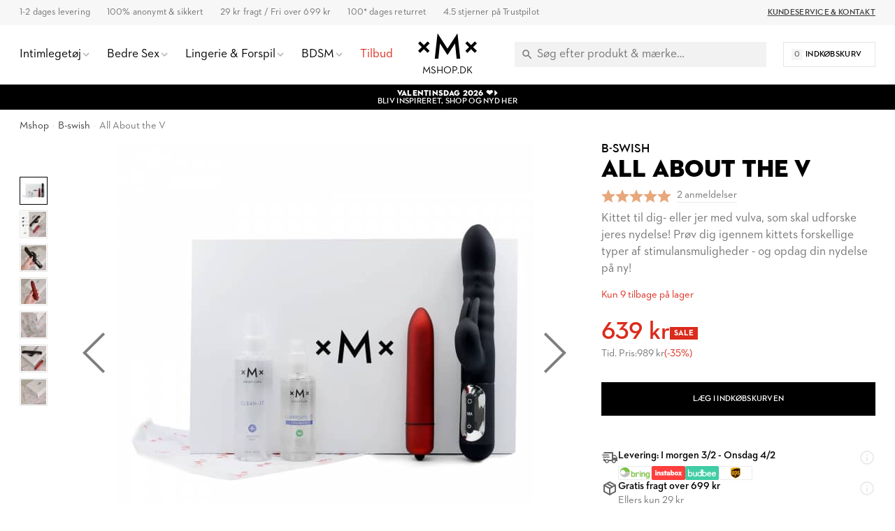

--- FILE ---
content_type: text/html; charset=UTF-8
request_url: https://www.mshop.dk/bnaughty-classic-super-combo-paket
body_size: 32559
content:
<!DOCTYPE html>
<html lang="da">
	<head>
        <meta http-equiv="Content-Type" content="text/html; charset=utf-8"/>
<title>Køb All About the V - Sæt, Kits &amp; Bokse - B-swish | Mshop.dk</title>
<meta name="viewport" content="width=device-width,user-scalable=no,initial-scale=1,minimum-scale=1,maximum-scale=1"/>
<meta name="theme-color" content="#FFFFFF"/>
<meta name="apple-mobile-web-app-status-bar-style" content="white"/>
<meta name="description" content="Køb All About the V for kun 559 kr hos mshop.dk ✓ 1-2 dages levering ✓ 100% diskret &amp; sikkert"/>
<meta name="robots" content="INDEX,FOLLOW"/>

<meta name="google-site-verification" content="4YSoEhKN4InD8Ouhp9tI9O5VfKSt6sUoftrVucS0w1U" />

<meta property="og:updated_time" content="1770000652"/>
<meta property="og:site" content="https://www.mshop.dk"/>
<meta property="og:site_name" content="Mshop.dk"/>
<meta property="og:locale" content="da_DK"/>
<meta property="og:url" content="https://www.mshop.dk/bnaughty-classic-super-combo-paket"/>
<meta property="og:type" content="product"/>
<meta property="og:title" content="All About the V - Sæt, Kits &amp; Bokse | Mshop.dk &#x1F6D2;"/>
<meta property="og:description" content="Køb All About the V hos Mshop.dk for 639 kr. 100% diskret &amp; sikkert. 1-2 dages leveringstid."/>
<meta property="og:image" content="https://www.mshop.dk/media/catalog/product/cache/2/image/1200x630/9df78eab33525d08d6e5fb8d27136e95/a/l/all-about-the-v.jpg"/>
<meta property="og:image:width" content="1200"/>
<meta property="og:image:height" content="630"/>
<link rel="shortcut icon" href="/static/img/app-icon/app-icon-16x16.png"/>
<link rel="icon" sizes="48x48" href="/static/img/app-icon/app-icon-48x48.png"/>
<link rel="icon" sizes="96x96" href="/static/img/app-icon/app-icon-96x96.png"/>
<link rel="icon" sizes="144x144" href="/static/img/app-icon/app-icon-144x144.png"/>
<link rel="icon" sizes="192x192" href="/static/img/app-icon/app-icon-192x192.png"/>
<link rel="apple-touch-icon" href="/static/img/app-icon/app-icon-192x192.png"/>
<link rel="apple-touch-icon" sizes="16x16" href="/static/img/app-icon/app-icon-16x16.png"/>
<link rel="apple-touch-icon" sizes="32x32" href="/static/img/app-icon/app-icon-32x32.png"/>
<link rel="apple-touch-icon" sizes="48x48" href="/static/img/app-icon/app-icon-48x48.png"/>
<link rel="apple-touch-icon" sizes="96x96" href="/static/img/app-icon/app-icon-96x96.png"/>
<link rel="apple-touch-icon" sizes="144x144" href="/static/img/app-icon/app-icon-144x144.png"/>
<link rel="apple-touch-icon" sizes="192x192" href="/static/img/app-icon/app-icon-192x192.png"/>
<link rel="canonical" href="https://www.mshop.dk/bnaughty-classic-super-combo-paket"/>
<link rel="alternate" hreflang="sv-SE" href="https://www.mshop.se/bnaughty-classic-super-combo-paket"/>
<link rel="alternate" hreflang="da-DK" href="https://www.mshop.dk/bnaughty-classic-super-combo-paket"/>
<link rel="alternate" hreflang="x-default" href="https://www.mshop.dk/bnaughty-classic-super-combo-paket"/>
<link rel="alternate" hreflang="en-US" href="https://www.mshop.eu/bnaughty-classic-super-combo-paket"/>
<link rel="alternate" hreflang="de-DE" href="https://de.mshop.eu/bnaughty-classic-super-combo-paket"/>
<link rel="preload" href="/static/font/xmx-display-bold.min.woff2" as="font" type="font/woff2" crossorigin/>
<link rel="preload" href="/static/font/xmx-display-titling.min.woff2" as="font" type="font/woff2" crossorigin/>
<link rel="preload" href="/static/font/xmx-text-bold.min.woff2" as="font" type="font/woff2" crossorigin/>
<link rel="preload" href="/static/font/xmx-text-book.min.woff2" as="font" type="font/woff2" crossorigin/>
<link rel="preload" href="/static/font/xmx-text-demi.min.woff2" as="font" type="font/woff2" crossorigin/>
<link rel="preconnect" href="https://policy.app.cookieinformation.com" crossorigin/>
<link rel="preconnect" href="https://api.clerk.io" crossorigin/>

<svg style="display: none">
    <symbol id="xmx-icon-length" viewBox="0 0 24 24">
        <path d="M4 18c-.55 0-1.02-.195-1.414-.586A1.935 1.935 0 0 1 2 16V8c0-.55.195-1.02.586-1.414C2.98 6.196 3.449 6 4 6h16c.55 0 1.02.195 1.414.586.39.394.586.863.586 1.414v8c0 .55-.195 1.02-.586 1.414-.394.39-.863.586-1.414.586Zm0-2h16V8h-3v4h-2V8h-2v4h-2V8H9v4H7V8H4Zm3-4h2Zm4 0h2Zm4 0h2Zm-3 0Zm0 0"></path>
    </symbol>
    <symbol id="xmx-icon-diameter" viewBox="0 0 24 24">
        <path d="M22.11 21.46L2.39 1.73L1.11 3L4.06 5.95C2.78 7.63 2 9.72 2 12C2 17.5 6.5 22 12 22C14.28 22 16.37 21.23 18.05 19.94L20.84 22.73L22.11 21.46M12 20C7.58 20 4 16.42 4 12C4 10.27 4.56 8.68 5.5 7.38L16.62 18.5C15.32 19.45 13.73 20 12 20M8.17 4.97L6.72 3.5C8.25 2.56 10.06 2 12 2C17.5 2 22 6.5 22 12C22 13.94 21.44 15.75 20.5 17.28L19.03 15.83C19.65 14.69 20 13.39 20 12C20 7.58 16.42 4 12 4C10.61 4 9.31 4.35 8.17 4.97Z"></path>
    </symbol>
    <symbol id="xmx-icon-weight" viewBox="0 0 24 24">
        <path d="M240-200h480l-57-400H297l-57 400Zm240-480q17 0 28.5-11.5T520-720q0-17-11.5-28.5T480-760q-17 0-28.5 11.5T440-720q0 17 11.5 28.5T480-680Zm113 0h70q30 0 52 20t27 49l57 400q5 36-18.5 63.5T720-120H240q-37 0-60.5-27.5T161-211l57-400q5-29 27-49t52-20h70q-3-10-5-19.5t-2-20.5q0-50 35-85t85-35q50 0 85 35t35 85q0 11-2 20.5t-5 19.5ZM240-200h480-480ZM6 19h12L16.574 9H7.426Zm6-12c.285 0 .52-.098.71-.29A.963.963 0 0 0 13 6a.963.963 0 0 0-.29-.71A.963.963 0 0 0 12 5a.963.963 0 0 0-.71.29A.963.963 0 0 0 11 6c0 .285.098.52.29.71.19.192.425.29.71.29Zm2.824 0h1.75c.5 0 .934.168 1.301.5.367.332.59.742.676 1.227l1.426 10a1.939 1.939 0 0 1-.465 1.585c-.39.458-.895.688-1.512.688H6c-.617 0-1.121-.23-1.512-.688a1.939 1.939 0 0 1-.465-1.585l1.426-10c.086-.485.309-.895.676-1.227.367-.332.8-.5 1.3-.5h1.75a4.988 4.988 0 0 1-.124-.488A2.343 2.343 0 0 1 9 6c0-.832.293-1.543.875-2.125A2.898 2.898 0 0 1 12 3c.832 0 1.543.293 2.125.875C14.707 4.457 15 5.168 15 6c0 .184-.016.355-.05.512-.032.16-.075.32-.126.488ZM6 19h12Zm0 0"></path>
    </symbol>
    <symbol id="xmx-icon-vegan" viewBox="0 0 24 24">
        <path d="M11 21v-7.977a7.978 7.978 0 0 1-3.074-.609 7.983 7.983 0 0 1-2.602-1.738 7.76 7.76 0 0 1-1.722-2.602A8.043 8.043 0 0 1 3 5V3h2c1.05 0 2.066.203 3.05.613a7.905 7.905 0 0 1 2.598 1.739c.52.515.95 1.082 1.29 1.699.34.617.605 1.273.789 1.972.082-.113.171-.226.273-.335.102-.11.207-.223.324-.336a7.922 7.922 0 0 1 2.602-1.739A7.91 7.91 0 0 1 19 6h2v2a7.91 7.91 0 0 1-.613 3.074 7.922 7.922 0 0 1-1.739 2.602 7.774 7.774 0 0 1-2.585 1.722A7.956 7.956 0 0 1 13 16v5Zm0-10c0-.8-.152-1.563-.46-2.29a6.12 6.12 0 0 0-1.313-1.937 6.12 6.12 0 0 0-1.938-1.312A5.79 5.79 0 0 0 5 5c0 .8.148 1.566.45 2.3.3.735.734 1.384 1.3 1.95.566.566 1.215 1 1.95 1.3.734.302 1.5.45 2.3.45Zm2 3a5.92 5.92 0 0 0 4.227-1.75 6.04 6.04 0 0 0 1.312-1.95C18.848 9.567 19 8.8 19 8c-.8 0-1.566.152-2.3.46a6.04 6.04 0 0 0-1.95 1.313A5.92 5.92 0 0 0 13 14Zm0 0Zm-2-3Zm0 0"></path>
    </symbol>
    <symbol id="xmx-icon-cooling" viewBox="0 0 24 24">
        <path d="m20.79 13.95-2.33.62-2-1.13v-2.88l2-1.13 2.33.62.52-1.93-1.77-.47.46-1.77-1.93-.52-.62 2.33-2 1.13L13 7.38V5.12l1.71-1.71L13.29 2 12 3.29 10.71 2 9.29 3.41 11 5.12v2.26L8.5 8.82l-2-1.13-.58-2.33L4 5.88l.47 1.77-1.77.47.52 1.93 2.33-.62 2 1.13v2.89l-2 1.13-2.33-.62-.52 1.93 1.77.47L4 18.12l1.93.52.62-2.33 2-1.13L11 16.62v2.26l-1.71 1.71L10.71 22 12 20.71 13.29 22l1.41-1.41-1.7-1.71v-2.26l2.5-1.45 2 1.13.62 2.33 1.88-.51-.47-1.77 1.77-.47-.51-1.93M9.5 10.56 12 9.11l2.5 1.45v2.88L12 14.89l-2.5-1.45v-2.88Z"></path>
    </symbol>
    <symbol id="xmx-icon-warming" viewBox="0 0 24 24">
        <path d="M17.66 11.2c-.23-.3-.51-.56-.77-.82-.67-.6-1.43-1.03-2.07-1.66C13.33 7.26 13 4.85 13.95 3c-.95.23-1.78.75-2.49 1.32-2.59 2.08-3.61 5.75-2.39 8.9.04.1.08.2.08.33 0 .22-.15.42-.35.5-.23.1-.47.04-.66-.12a.58.58 0 0 1-.14-.17c-1.13-1.43-1.31-3.48-.55-5.12C5.78 10 4.87 12.3 5 14.47c.06.5.12 1 .29 1.5.14.6.41 1.2.71 1.73 1.08 1.73 2.95 2.97 4.96 3.22 2.14.27 4.43-.12 6.07-1.6 1.83-1.66 2.47-4.32 1.53-6.6l-.13-.26c-.21-.46-.77-1.26-.77-1.26m-3.16 6.3c-.28.24-.74.5-1.1.6-1.12.4-2.24-.16-2.9-.82 1.19-.28 1.9-1.16 2.11-2.05.17-.8-.15-1.46-.28-2.23-.12-.74-.1-1.37.17-2.06.19.38.39.76.63 1.06.77 1 1.98 1.44 2.24 2.8.04.14.06.28.06.43.03.82-.33 1.72-.93 2.27Z"></path>
    </symbol>
    <symbol id="xmx-warranty" viewBox="0 0 256 256">
        <path d="M127.853 254.218c-68.93 0-125.008-56.524-125.008-126s56.078-126 125.008-126 125.008 56.524 125.008 126-56.078 126-125.008 126Z" fill="#cadbc3"/><path fill="none" d="M5.178 79.064h245.644v79.871H5.178z"/><path d="M52.09 89.314h-6.498V79.063h18.693v45.561H52.091v-35.31ZM70.649 101.776c0-15.276 9.514-23.249 21.172-23.249s21.173 7.973 21.173 23.25-9.514 23.45-21.173 23.45-21.172-8.174-21.172-23.45Zm29.882.068c0-7.973-3.283-12.864-8.71-12.864s-8.71 4.89-8.71 12.864 3.283 12.931 8.71 12.931 8.71-4.958 8.71-12.931ZM116.744 101.776c0-15.276 9.515-23.249 21.173-23.249s21.172 7.973 21.172 23.25-9.514 23.45-21.172 23.45-21.173-8.174-21.173-23.45Zm29.883.068c0-7.973-3.283-12.864-8.71-12.864s-8.71 4.89-8.71 12.864 3.282 12.931 8.71 12.931 8.71-4.958 8.71-12.931ZM162.572 89.18c0-6.097 5.092-10.72 11.324-10.72s11.255 4.623 11.255 10.72c0 6.03-5.025 10.788-11.255 10.788s-11.324-4.758-11.324-10.788Zm33.769-10.117h8.844l-28.61 45.561h-8.844l28.61-45.561ZM177.044 89.18c0-1.943-1.34-3.35-3.149-3.35-1.876 0-3.149 1.407-3.149 3.35 0 2.077 1.274 3.417 3.15 3.417 1.808 0 3.148-1.34 3.148-3.417Zm10.587 25.26c0-6.097 5.092-10.72 11.323-10.72s11.256 4.623 11.256 10.72-5.025 10.786-11.256 10.786-11.323-4.689-11.323-10.786Zm14.471 0c0-1.944-1.34-3.283-3.148-3.283-1.877 0-3.15 1.34-3.15 3.283 0 2.077 1.273 3.416 3.15 3.416 1.809 0 3.148-1.34 3.148-3.416ZM48.616 145.363c0-7.995 5.928-13.572 13.65-13.572 3.823 0 7.06 1.092 9.244 3.432l-1.91 1.91c-1.717-1.793-4.057-2.807-7.333-2.807-6.24 0-10.725 4.719-10.725 11.037s4.524 11.038 10.96 11.038c3.626 0 6.2-1.093 7.838-2.419v-5.577h-7.878v-2.496h10.53v9.36c-1.95 1.912-5.499 3.667-10.49 3.667-7.918 0-13.886-5.578-13.886-13.573ZM87.344 131.83h.468l11.232 26.794H96.08l-2.418-5.967H81.494l-2.38 5.967h-2.769l10.999-26.794Zm5.343 18.408-4.095-10.14c-.507-1.247-1.014-3.08-1.014-3.159-.039.079-.546 1.912-1.053 3.12l-4.056 10.18h10.217ZM104.074 132.103h7.956c5.54 0 9.439 2.613 9.439 8.112 0 3.9-2.145 6.435-5.577 7.488l6.474 10.921h-3.315l-6.084-10.452c-.39.039-.82.039-1.248.039h-4.836v10.413h-2.809v-26.52Zm7.801 13.69c4.33 0 6.669-1.834 6.669-5.578 0-3.821-2.379-5.615-6.669-5.615h-4.992v11.193h4.992ZM136.561 131.83h.468l11.233 26.794h-2.964l-2.418-5.967h-12.17l-2.378 5.967h-2.769l10.998-26.794Zm5.344 18.408-4.095-10.14c-.507-1.247-1.014-3.08-1.014-3.159-.04.079-.546 1.912-1.054 3.12l-4.055 10.18h10.218ZM157.543 140.177c-.702-.82-1.716-2.224-1.833-2.42 0 .196.234 1.912.234 2.966v17.901h-2.652V131.83h.468l15.835 18.72c.702.86 1.716 2.302 1.833 2.458 0-.078-.195-1.872-.195-3.003v-17.901h2.613v26.793h-.468l-15.835-18.72ZM186.91 134.6h-8.151v-2.496h19.11v2.496h-8.151v24.024h-2.808V134.6ZM202.9 132.103h2.846v26.521H202.9v-26.52ZM139.449 176.716l-3.874 15.457 15.323 4.373-15.323 4.373 3.874 15.458L128 205.293l-11.449 11.084 3.874-15.458-15.323-4.373 15.323-4.373-3.874-15.457L128 187.8l11.449-11.084z"/>
    </symbol>
</svg>

<link rel="stylesheet" type="text/css" href="/static/css/mshop-core-5.2.7.min.css"/>

<script>
    window.dataLayer = window.dataLayer || [];
    function gtag(){ dataLayer.push(arguments); }
    gtag('consent', 'default', {
    'ad_storage': 'denied',
    'ad_user_data': 'denied',
    'ad_personalization': 'denied',
    'analytics_storage': 'denied',
    'wait_for_update': 500
    });
    gtag('set', 'ads_data_redaction', true);
    gtag('set', 'url_passthrough', true);

        !function(){"use strict";function l(e){for(var t=e,r=0,n=document.cookie.split(";");r<n.length;r++){var o=n[r].split("=");if(o[0].trim()===t)return o[1]}}function s(e){return localStorage.getItem(e)}function u(e){return window[e]}function d(e,t){e=document.querySelector(e);return t?null==e?void 0:e.getAttribute(t):null==e?void 0:e.textContent}var e=window,t=document,r="script",n="dataLayer",o="TZG46M2",a="https://ss.mshop.dk",i="",c="fvloxtux",E="stapeUserId",I="",v="",g=!1;try{var g=!!E&&(m=navigator.userAgent,!!(m=new RegExp("Version/([0-9._]+)(.*Mobile)?.*Safari.*").exec(m)))&&16.4<=parseFloat(m[1]),A="stapeUserId"===E,f=g&&!A?function(e,t,r){void 0===t&&(t="");var n={cookie:l,localStorage:s,jsVariable:u,cssSelector:d},t=Array.isArray(t)?t:[t];if(e&&n[e])for(var o=n[e],a=0,i=t;a<i.length;a++){var c=i[a],c=r?o(c,r):o(c);if(c)return c}else console.warn("invalid uid source",e)}(E,I,v):void 0;g=g&&(!!f||A)}catch(e){console.error(e)}var m=e,E=(m[n]=m[n]||[],m[n].push({"gtm.start":(new Date).getTime(),event:"gtm.js"}),t.getElementsByTagName(r)[0]),I="dataLayer"===n?"":"&l="+n,v=f?"&bi="+encodeURIComponent(f):"",A=t.createElement(r),e=g?"kp"+c:c,n=!g&&i?i:a;A.async=!0,A.src=n+"/"+e+".js?st="+o+I+v+"",null!=(f=E.parentNode)&&f.insertBefore(A,E)}();
    </script>

<meta name="google-site-verification" content="OLJY_3xdX-Ji3rdLIzpTEZ4z1h_g9b2Y_7rGuvXnrJs" />
<meta name="google-site-verification" content="rV4h0PK5iDUoFwTpMZF7ioLgLWuCBZKqG-fyhJ0Ooo0" />
<script>
(function(){if(!window.chatbase||window.chatbase("getState")!=="initialized"){window.chatbase=(...arguments)=>{if(!window.chatbase.q){window.chatbase.q=[]}window.chatbase.q.push(arguments)};window.chatbase=new Proxy(window.chatbase,{get(target,prop){if(prop==="q"){return target.q}return(...args)=>target(prop,...args)}})}const onLoad=function(){const script=document.createElement("script");script.src="https://www.chatbase.co/embed.min.js";script.id="F3SGmIWjSsOhbuK9TxgEt";script.domain="www.chatbase.co";document.body.appendChild(script)};if(document.readyState==="complete"){onLoad()}else{window.addEventListener("load",onLoad)}})();
</script>
    </head>
    <body class=" catalog-product-view catalog-product-view product-bnaughty-classic-super-combo-paket">
                        
<div class="xmx-desktop-header" id="desktop-header">
    <div class="xmx-skrim" id="desktop-search-skrim"></div>
    <div class="xmx-desktop-header-placeholder">
        <div class="xmx-desktop-header-sticky" id="xmx-desktop-header-sticky">
            <div class="xmx-desktop-header-sticky-inner">
                <div class="xmx-desktop-header-sub-area">
                    <div class="xmx-desktop-header-sub-area-inner">
                        <div class="xmx-desktop-header-trust-points">
                            <div class="xmx-desktop-header-trust-point" data-open-info-popup="shipping-times">1-2 dages levering</div>
<div class="xmx-desktop-header-trust-point" data-open-info-popup="discretion">100% anonymt & sikkert</div>
<div class="xmx-desktop-header-trust-point" data-open-info-popup="freight">29 kr fragt / Fri over 699 kr</div>
<div class="xmx-desktop-header-trust-point" data-open-info-popup="returns">100* dages returret</div>
<div class="xmx-desktop-header-trust-point" data-open-info-popup="trustpilot">4.5 stjerner på Trustpilot</div>                        </div>
                        <div class="xmx-desktop-header-courtesy-links">
                            <a href="/hjaelp" class="xmx-desktop-header-courtesy-link">Kundeservice &amp; Kontakt</a>                        </div>
                    </div>
                </div>
                <div class="xmx-desktop-header-main-area" id="desktop-header-main-area">
                    <div class="xmx-desktop-header-main-area-inner">
                                                <div class="xmx-desktop-header-navigation">
	<div class="xmx-desktop-header-navigation-entry">
		<a href="/sexlegetoj" class="xmx-desktop-header-navigation-button">
			<div class="xmx-desktop-header-navigation-button-label">Intimlegetøj</div>
			<div class="xmx-desktop-header-navigation-button-chevron xmx-icon-expand"></div>
		</a>
		<div class="xmx-desktop-header-menu">
			<div class="xmx-desktop-header-sections">
				<div class="xmx-desktop-header-sections-inner">
					<div class="xmx-desktop-header-menu-section">
						<div class="xmx-desktop-header-menu-section-column">
							<a href="/sexlegetoj" class="xmx-caption" title="Intimlegetøj">Intimlegetøj</a>
							<nav class="xmx-links">
								<a href="/sexlegetoj-til-par" class="xmx-link" title="Sexlegetøj til Par">Sexlegetøj til Par</a>
								<a href="/sexlegetoj-til-kvinder" class="xmx-link" title="Sexlegetøj til Kvinder">Sexlegetøj til Kvinder</a>
								<a href="/sexlegetoj-til-maend" class="xmx-link" title="Sexlegetøj til Mænd">Sexlegetøj til Mænd</a>
								<a href="/nyheder" class="xmx-link" title="Nyheder">Nyheder</a>
								<a href="/top-10" class="xmx-link" title="De Bedste">De Bedste</a>
								<!--<a href="/sex-julekalender" class="xmx-link" title="Julekalender">Julekalender</a>-->
							</nav>
							<a href="/sexlegetoj/vibrator" class="xmx-caption" title="Vibratorer">Vibratorer</a>
							<nav class="xmx-links">
								 
								<a href="/sexlegetoj/vibrator/klitorisvibrator" class="xmx-link" title="Klitorisvibratorer">Klitorisvibratorer</a>
								<a href="/sexlegetoj/vibrator/rabbitvibrator" class="xmx-link" title="Rabbitvibratorer">Rabbitvibratorer</a>
								<a href="/sexlegetoj/vibrator/magic-wand-massager" class="xmx-link" title="Magic Wand Vibratorer">Magic Wand Vibratorer</a>
								<a href="/sexlegetoj/vibrator/klitorisstimulatorer" class="xmx-link" title="Klitorisstimulatorer">Klitorisstimulatorer</a>
								<a href="/sexlegetoj/vibrator/vibrator-aeg" class="xmx-link" title="Vibrator Æg">Vibrator Æg</a>
								<a href="/sexlegetoj/til-par/vibratorer-til-par" class="xmx-link" title="Par Vibrator">Par vibratorer</a>
								<a href="/sexlegetoj/vibrator/g-punkt-vibrator" class="xmx-link" Title="G-punktsvibratorer">G-punktsvibratorer</a>
								<a href="/sexlegetoj/vibrator/fingervibrator" class="xmx-link" title="Fingervibratorer">Fingervibratorer</a>
								<a href="/sexlegetoj/vibrator/appstyrede-vibratorer" class="xmx-link" title="Appstyrede Vibratorer">Appstyrede Vibratorer</a>
								<a href="/sexlegetoj/vibrator/bulletvibrator" class="xmx-link" title="Bullet Vibrator">Bullet Vibratorer</a>
							</nav>
						</div>
						<div class="xmx-desktop-header-menu-section-column">
							<a href="/sexlegetoj/dildoer" class="xmx-caption" title="Dildo">Dildo</a>
							<nav class="xmx-links">
								<a href="/sexlegetoj/dildoer/realistisk-dildo" class="xmx-link" title="Realistisk dildo">Realistisk Dildo</a>
								<a href="/sexlegetoj/dildoer/kaempe-dildo" class="xmx-link" title="Stor Dildo">Stor Dildo</a>
								<a href="/sexlegetoj/dildoer/glas-dildo" class="xmx-link" title="Glas dildo">Glas Dildo</a>
								<a href="/sexlegetoj/dildoer/strap-on-dildo" class="xmx-link" title="Strap on dildo">Strap on Dildo</a>
								<a href="/sexlegetoj/dildoer/dobbelt-dildo" class="xmx-link" title="Dobbelt dildo">Dobbelt Dildo</a>
								<a href="/sexlegetoj/dildoer/dildo-med-sugekop" class="xmx-link" title="Dildo med Sugekop">Dildo med Sugekop</a>
								<a href="/sexlegetoj/dildoer/dragondildo" class="xmx-link" title="Dragon Dildo">Dragon dildo</a>
							</nav>
							<a href="/sexlegetoj/til-ham/masturbator" class="xmx-caption" title="Masturbatorer">Masturbatorer</a>
							<nav class="xmx-links">
								<a href="/sexlegetoj/til-ham/fleshlight" class="xmx-link" title="Fleshlights">Fleshlights</a>
								<a href="/sexlegetoj/til-ham/pocket-pussy" class="xmx-link" title="Pocket Pussy">Pocket Pussy</a>
								<a href="/sexlegetoj/til-ham/onani-aeg" class="xmx-link" title="Onani Æg">Onani Æg</a>
							
							</nav>
							<a href="/sexlegetoj/til-ham/penisring" class="xmx-caption" title="Penisringe">Penisringe</a>
							<nav class="xmx-links">
								<a href="/sexlegetoj/til-ham/penispumper" class="xmx-link" title="Penispumper">Penispumper</a>
								<a href="/sexlegetoj/til-ham/penisforlaenger" class="xmx-link" title="Penisforlængere">Penisforlængere</a>
								<a href="/sexlegetoj/til-ham/penis-sleeve" class="xmx-link" title="Penis Sleeve">Penis Sleeves</a>
							</nav>
						</div>
						<div class="xmx-desktop-header-menu-section-column">
							<a href="/sexlegetoj/til-ham/sexdukker" class="xmx-caption" title="Sexdukker">Sexdukker</a>
							<nav class="xmx-links">
								<a href="/sexlegetoj/til-ham/realdoll-sexdukker" class="xmx-link" title="Real Dolls">Real Dolls</a>
							</nav>
							<a href="/sexlegetoj/anal-sexlegetoj" class="xmx-caption" title="Anal Sexlegetøj">Anal Sexlegetøj</a>
							<nav class="xmx-links">
								<a href="/sexlegetoj/til-ham/analplug-og-buttplug" class="xmx-link" title="Buttplugs">Buttplugs</a>
								<a href="/sexlegetoj/anal-sexlegetoj/analkugler" class="xmx-link" title="Analkugler">Analkugler</a>
								<a href="/sexlegetoj/anal-sexlegetoj/anal-dildo" class="xmx-link" title="Anal Dildoer">Anal Dildoer</a>
								<a href="/sexlegetoj/til-ham/prostatastimulering" class="xmx-link" title="Prostata massagers">Prostata massagers</a>
								<a href="/sexlegetoj/anal-sexlegetoj/anal-vibrator" class="xmx-link" title="Anal Vibratorer">Anal Vibratorer</a>
							</nav>
							<a href="/sexlegetoj" class="xmx-caption" title="Mere Intimt legetøj">Mere Intimt legetøj</a>
							<nav class="xmx-links">
								<a href="/sexlegetoj/til-par/sex-spil" class="xmx-link" title="Sexspil">Sexspil</a>
								<a href="/sexlegetoj/baekkenbundskugler" class="xmx-link" title="Bækkenbundskugler">Bækkenbundskugler</a>
								<a href="/bondage-bdsm/sexmaskiner" class="xmx-link" title="Sexmaskiner">Sexmaskiner</a>
								<a href="/sexlegetoj/til-par/sexgynger" class="xmx-link" title="Sexgynger">Sexgynge</a>
							</nav>

						</div>
						<div class="xmx-desktop-header-menu-section-column xmx-desktop-header-menu-section-column--grey">
							<div class="xmx-caption">Inspiration og Guides</div>
							<nav class="xmx-links">
								<a href="/guide/oralsex" class="xmx-link" title="Oralsex Guide">Oralsex Guide</a>
								<a href="/guide/analsex" class="xmx-link" title="Analsex Guide">Analsex Guide</a>
								<a href="/guide/forspil" class="xmx-link" title="Forspil Guide">Forspil Guide</a>
								<a href="/guide/bondage" class="xmx-link" title="Bondage Guide">Bondage Guide</a>
								<a href="/guide/fleshlight" class="xmx-link" title="Fleshlight Guide">Fleshlight Guide</a>					              
							</nav>
							<div class="xmx-caption"><a href="/brands" class="xmx-caption" title="Udvalgte Mærker">Udvalgte Mærker</a></div>
		 
							<nav class="xmx-links">
								<a href="/alle/mshop-private-collection" class="xmx-link" Title="Mshop Private Collection">Mshop Private Collection</a>
								<a href="/alle/womanizer" class="xmx-link" Title="Womanizer">Womanizer</a>
								<a href="/alle/satisfyer" class="xmx-link" Title="Satisfyer">Satisfyer</a>
								<a href="/sexlegetoj/til-ham/fleshlight" class="xmx-link" Title="Fleshlight">Fleshlight</a>
								<a href="/alle/we-vibe" class="xmx-link" Title="We-vibe">We-Vibe</a>
								<a href="/alle/ladylove" class="xmx-link" Title="Ladylove">Ladylove</a>
								<a href="/alle/lovense" class="xmx-link" Title="Lovense">Lovense</a>
								<a href="/alle/bathmate" class="xmx-link" Title="Bathmate">Bathmate</a>
								<a href="/alle/fifty-shades-of-grey" class="xmx-link" Title="Fifty Shades of Grey">Fifty Shades of Grey</a>
		 					</nav>
						</div>
					</div>
				</div>
			</div>
		</div>
	</div>
	<div class="xmx-desktop-header-skrim"></div>

	<div class="xmx-desktop-header-navigation-entry">
		<a href="/bedre-sex" class="xmx-desktop-header-navigation-button">
			<div class="xmx-desktop-header-navigation-button-label">Bedre Sex</div>
			<div class="xmx-desktop-header-navigation-button-chevron xmx-icon-expand"></div>
		</a>
		<div class="xmx-desktop-header-menu">
			<div class="xmx-desktop-header-sections">
				<div class="xmx-desktop-header-sections-inner">
					<div class="xmx-desktop-header-menu-section">
						<div class="xmx-desktop-header-menu-section-column">
							<a href="/bedre-sex" class="xmx-caption">Bedre Sex</a>
							<nav class="xmx-links">
								<a href="/bedre-sex/glidecreme" class="xmx-link">Glidecreme</a>
								<a href="/bedre-sex/oeget-sexlyst-og-forlaengende/oeget-sexlyst" class="xmx-link">Øget sexlyst</a>
								<a href="/bedre-sex/oeget-sexlyst-og-forlaengende/foroegende" class="xmx-link">Delay spray</a>
								<a href="/bedre-sex/kondomer" class="xmx-link">Kondomer</a>
								<a href="/bedre-sex/massage" class="xmx-link">Massageolie &amp; stearinlys</a>
								<a href="/bedre-sex/intim-hygiejne" class="xmx-link">Intim hygiejne</a>
								<a href="/sexlegetoj/baekkenbundskugler" class="xmx-link">Bækkenbundskugler</a>
							</nav>
						</div>
						<div class="xmx-desktop-header-menu-section-column">
							<div class="xmx-caption">Effekt</div>
							<nav class="xmx-links">
								<a href="/bedre-sex/varmende" class="xmx-link">Varmende</a>
								<a href="/bedre-sex/kolende" class="xmx-link">Kølende</a>
								<a href="/bedre-sex/lystogende" class="xmx-link">Lystøgende</a>
								<a href="/bedre-sex/forstorrende" class="xmx-link">Forstørrende</a>
								<a href="/bedre-sex/forlaengende" class="xmx-link">Forlængende</a>
								<a href="/bedre-sex/effekt-rengorande" class="xmx-link">Rengørende</a>
								<a href="/bedre-sex/afslappende" class="xmx-link">Afslappende</a>
							</nav>
						</div>
						<div class="xmx-desktop-header-menu-section-column">
							<div class="xmx-caption">Kropsdel</div>
							<nav class="xmx-links">
								<a href="/bedre-sex/klitoris" class="xmx-link">Klitoris</a>
								<a href="/bedre-sex/g-punkt" class="xmx-link">G-punkt</a>
								<a href="/bedre-sex/penis" class="xmx-link">Penis</a>
								<a href="/bedre-sex/anal" class="xmx-link">Anal</a>
							</nav>
						</div>
						<div class="xmx-desktop-header-menu-section-column xmx-desktop-header-menu-section-column--grey">
							<a class="xmx-caption" href="/helse">Helse</a>
							<nav class="xmx-links">
								<a href="/helse/prostatastimulering" class="xmx-link">Prostatastimulering</a>
								<a href="/helse/erektionsproblem" class="xmx-link">Erektionsproblem</a>
								<a href="/helse/baekkenbund-inkontinens" class="xmx-link">Bækkenbund &amp; Inkontinens</a>
								<a href="/helse/torre-slimhinder" class="xmx-link">Tørre slimhinder</a>
							</nav>
							 <div class="xmx-caption">Udvalgte mærker</div>
							<nav class="xmx-links">
								<a href="/alle/mshop-care" class="xmx-link">Mshop Care</a>
								<a href="/alle/rfsu" class="xmx-link">RFSU</a>
								<a href="/alle/pjur" class="xmx-link">Pjur</a>
							</nav>
						</div>
					</div>
				</div>
			</div>
		</div>
	</div>
	<div class="xmx-desktop-header-skrim"></div>

	<div class="xmx-desktop-header-navigation-entry">
		<a href="/sexet-undertoj" class="xmx-desktop-header-navigation-button">
			<div class="xmx-desktop-header-navigation-button-label">Lingerie &amp; Forspil</div>
			<div class="xmx-desktop-header-navigation-button-chevron xmx-icon-expand"></div>
		</a>
		<div class="xmx-desktop-header-menu">
			<div class="xmx-desktop-header-sections">
				<div class="xmx-desktop-header-sections-inner">
					<div class="xmx-desktop-header-menu-section">
						<div class="xmx-desktop-header-menu-section-column">
							<a class="xmx-caption" href="/sexet-undertoj">Sexet Undertøj</a>
							<nav class="xmx-links">
								<a href="/sexet-undertoj/plus-size" class="xmx-link">Plus size</a>
								<a href="/sexet-undertoj/til-ham" class="xmx-link">Til Mænd</a>
								<a href="/sexet-undertoj/bdsm-toj" class="xmx-link">BDSM Tøj</a>
								<a href="/sexet-undertoj/kostumer" class="xmx-link">Kostumer</a>
								<a href="/sexet-undertoj/kropsdekoration" class="xmx-link">Kropsdekoration</a>
								<a href="/sexet-undertoj/kaber-og-kimonoer" class="xmx-link">Kåber & Kimonoer</a>
							</nav>
						</div>
						<div class="xmx-desktop-header-menu-section-column">
							<a class="xmx-caption" href="/sexet-undertoj/undertoj">Undertøj</a>
							<nav class="xmx-links">
								<a href="/sexet-undertoj/Bh-og-trusse-sat" class="xmx-link">BH & Trusse Sæt</a>
								<a href="/sexet-undertoj/hofteholdere-og-stockings" class="xmx-link">Hofteholdere & Stockings</a>
								<a href="/sexet-undertoj/strompebukser" class="xmx-link">Strømpebukser</a>
							</nav>

							<a class="xmx-caption" href="/sexet-undertoj/corsager-og-bodies">Corsager & Bodies</a>
							<nav class="xmx-links">
								<a href="/sexet-undertoj/corsager" class="xmx-link">Corsager</a>
								<a href="/sexet-undertoj/bodies-and-teddies" class="xmx-link">Bodies & Teddies</a>
								<a href="/sexet-undertoj/harnesses" class="xmx-link">Harnesses</a>
							</nav>
						</div>
						<div class="xmx-desktop-header-menu-section-column">
							<a class="xmx-caption" href="/sexet-undertoj/kjoler-og-nederdele">Kjoler & Nederdele</a>
							<nav class="xmx-links">
								<a href="/sexet-undertoj/chemiser" class="xmx-link">Chemiser</a>
								<a href="/sexet-undertoj/babydolls" class="xmx-link">Baby Dolls</a>
								<a href="/sexet-undertoj/mini-kjoler" class="xmx-link">Mini Kjoler</a>
								<a href="/sexet-undertoj/miniskirts" class="xmx-link">Mini Skirts</a>
							</nav>

							<a class="xmx-caption" href="/sexet-undertoj/catsuits-og-bodystockings">Catsuits & Bodystockings</a>
							<nav class="xmx-links">
								<a href="/sexet-undertoj/catsuits" class="xmx-link">Catsuits</a>
								<a href="/sexet-undertoj/bodystockings" class="xmx-link">Bodystockings</a>
							</nav>
						</div>
						<div class="xmx-desktop-header-menu-section-column xmx-desktop-header-menu-section-column--grey">
							<div class="xmx-caption">Køb efter stil</div>
							<nav class="xmx-links">
								<a href="/sexet-undertoj/med-hofteholdere" class="xmx-link">Med hofteholdere</a>
								<a href="/sexet-undertoj/bundlos-lingeri" class="xmx-link">Bundløs</a>
								<a href="/sexet-undertoj/med-blonder" class="xmx-link">Med blonder</a>
								<a href="/sexet-undertoj/med-slojfe" class="xmx-link">Med sløjfer</a>
								<a href="/sexet-undertoj/fiskenet" class="xmx-link">Med fiskenet</a>
							</nav>
							<div class="xmx-caption">Køb efter mærke</div>
							<nav class="xmx-links">
								<a href="/alle/rene-rofe" class="xmx-link">René Rofé</a>
								<a href="/alle/cottelli-collection" class="xmx-link">Cotelli Collection</a>  
								<a href="/alle/penthouse"  class="xmx-link">Penthouse</a>
							</nav>
						</div>
					</div>
				</div>
			</div>
		</div>
	</div>
	<div class="xmx-desktop-header-skrim"></div>

	<div class="xmx-desktop-header-navigation-entry">
		<a href="/bondage-bdsm" class="xmx-desktop-header-navigation-button">
			<div class="xmx-desktop-header-navigation-button-label">BDSM</div>
			<div class="xmx-desktop-header-navigation-button-chevron xmx-icon-expand"></div>
		</a>
		<div class="xmx-desktop-header-menu">
			<div class="xmx-desktop-header-sections">
				<div class="xmx-desktop-header-sections-inner">
					<div class="xmx-desktop-header-menu-section">
						<div class="xmx-desktop-header-menu-section-column">
							<a class="xmx-caption" href="/bondage-bdsm/bondage">Bondage</a>
							<nav class="xmx-links">
								<a href="/bondage-bdsm/bondage/handjern-opbinding" class="xmx-link">Håndjern &amp; opbinding</a>
								<a href="/bondage-bdsm/bondage/piske-paddles" class="xmx-link">Piske, paddles &amp; floggers</a>
								<a href="/bondage-bdsm/brystklemmer" class="xmx-link">Brystklemmer</a>
								<a href="/bondage-bdsm/bondage/gagballs" class="xmx-link">Gagballs</a>
								<a href="/bondage-bdsm/kyskhedsbaelte" class="xmx-link">Kyskhedsbælter</a>
								<a href="/bondage-bdsm/pumper/klitorispumper" class="xmx-link">Vagina Pumper</a>
								<a href="/bondage-bdsm/ojenbind" class="xmx-link">Blindfold</a>
								<a href="/bondage-bdsm/sexmaskiner" class="xmx-link">Sexmaskiner</a>
								<a href="/bondage-bdsm/sexmobler" class="xmx-link">Sexmøbler</a>
								<a href="/bondage-bdsm/elektro-sex" class="xmx-link">Elektro Sex</a>
								<a href="/bondage-bdsm/penis-plug" class="xmx-link">Penis plugs</a>
								<a href="/bondage-bdsm/spredestang" class="xmx-link">Spedestang</a>
								<a href="/bondage-bdsm/bondage/bondage-reb" class="xmx-link">Bondage Reb</a>
							</nav>
						</div>
						<div class="xmx-desktop-header-menu-section-column">
							<a class="xmx-caption" href="/bondage-bdsm/rollespil">Rollespil</a>
							<nav class="xmx-links">
								<a href="/bondage-bdsm/masker" class="xmx-link">Masker</a>
								<a href="/bondage-bdsm/kropssmykker" class="xmx-link">Kropsmykker</a>
								<a href="/sexet-undertoj/catsuits-og-bodystockings" class="xmx-link">Catsuits</a>
								<a href="/sexet-undertoj/bdsm-toj" class="xmx-link">BDSM Tøj</a>
							</nav>
						</div>
						<div class="xmx-desktop-header-menu-section-column xmx-desktop-header-menu-section-column--grey">
							<a class="xmx-caption" href="/xp">Udforsk</a>
							<nav class="xmx-links">
								<a href="/xp/udforsk-bdsm" class="xmx-link">BDSM</a>
							</nav>
							 <div class="xmx-caption">Udvalgte Mærker</div>
							<nav class="xmx-links">
								<a href="/alle/fifty-shades-of-grey" class="xmx-link">Fifty Shades of Grey</a>
								<a href="/alle/fetish-fantasy" class="xmx-link">Fetish Fantasy</a>  
							</nav>
						</div>
					</div>
				</div>
			</div>
		</div>
	</div>
	<div class="xmx-desktop-header-skrim"></div>

	<div class="xmx-desktop-header-navigation-entry">
		<a href="/tilbud" class="xmx-desktop-header-navigation-button">
			<div class="xmx-desktop-header-navigation-button-label xmx-desktop-header-navigation-button-label--red">Tilbud</div>
		</a>
	</div>
</div>
                        <a class="xmx-logo" href="https://www.mshop.dk" title="Gå till framsidan">
                            <div class="xmx-logo-image"></div>
                            <div class="xmx-logo-name">Mshop.dk</div>
                        </a>
                            <div id="desktop-header-shopping-cart" class="xmx-desktop-header-shopping-cart" title="Din varekurv er tom.">
        <div class="xmx-desktop-header-shopping-cart-button">
            <div class="xmx-desktop-header-shopping-cart-button-count">0</div>
            <div class="xmx-desktop-header-shopping-cart-button-label">Indkøbskurv</div>
            <div class="xmx-desktop-header-shopping-cart-button-chevron xmx-icon-expand-white"></div>
        </div>
    </div>


<script>
    window.sleeknoteSiteData || (window.sleeknoteSiteData = []);
    window.sleeknoteSiteData.push({'ShoppingCartSKUs': '||'});
    window.sleeknoteSiteData.push({'ShoppingCartSKUCount': 0});
    window.sleeknoteSiteData.push({'ShoppingCartItemCount': 0});
    window.sleeknoteSiteData.push({'ShoppingCartGrandTotal': 0});
    window.sleeknoteSiteData.push({'ShoppingCartSubTotal': 0});
    window.sleeknoteSiteData.push({'ShoppingCartCoupon': ''});
    window.sleeknoteSiteData.push({'ShoppingCartHasCoupon': 'false'});
</script>                        <div class="xmx-desktop-header-search-form">
                            <form action="/catalogsearch/result" method="get" id="desktop-search-form">
                                <input id="desktop-search-input" class="xmx-desktop-header-search-input" type="text" placeholder="Søg efter produkt &amp; mærke…" autocorrect="off" autocapitalize="off" spellcheck="false" autocomplete="off" name="q" value="" maxlength="255">
                                <div class="xmx-desktop-header-search-icon xmx-icon-search"></div>
                                <div class="xmx-desktop-header-search-clear-button xmx-icon-clear" id="desktop-search-clear-button"></div>
                            </form>
                        </div>
                        <div class="xmx-desktop-search-dropdown">
                            <div class="xmx-desktop-search-dropdown-inner">
                                <div class="xmx-desktop-search-dropdown-left" id="desktop-search-results">
                                    <div class="xmx-desktop-search-result-area" id="desktop-search-popular">
                                        <div class="xmx-label">Populære søgeudtryk</div>
                                        <div class="xmx-search-text-results" id="desktop-search-popular-results"></div>
                                    </div>
                                    <div class="xmx-desktop-search-result-area" id="desktop-search-suggestions">
                                        <div class="xmx-label">Søge forslag</div>
                                        <div class="xmx-search-text-results" id="desktop-search-suggestion-results"></div>
                                    </div>
                                    <div class="xmx-desktop-search-result-area" id="desktop-search-categories">
                                        <div class="xmx-label">Kategorier</div>
                                        <div class="xmx-search-text-results" id="desktop-search-category-results"></div>
                                    </div>
                                </div>
                                <div class="xmx-desktop-search-dropdown-right">
                                    <div class="xmx-desktop-search-result-area" id="desktop-search-products">
                                        <div class="xmx-label">Produkter</div>
                                        <div class="xmx-desktop-search-product-results" id="desktop-search-product-results"></div>
                                    </div>
                                    <div class="xmx-desktop-search-result-area" id="desktop-search-trending-products">
                                        <div class="xmx-label">Populære søgeord</div>
                                        <div class="xmx-desktop-search-product-results" id="desktop-search-trending-product-results"></div>
                                    </div>
                                </div>
                            </div>
                        </div>
                    </div>
                </div>
            </div>
        </div>
    </div>
</div>

            <div class="xmx-campaign">
                            <a href="/valentines-day" class="xmx-campaign-link">
                                            <div class="xmx-campaign-title">Valentinsdag 2026 ❤️<span class="xmx-campaign-title-icon xmx-icon-arrow-right-white"></span></div>
                                                                                            <div class="xmx-campaign-description">Bliv inspireret, shop og nyd her</div>
                         
                                    </a>
                    </div>
    
<div class="xmx-mobile-header " id="mobile-header">
    <div class="xmx-mobile-header-bar xmx-mobile-header-bar--default" id="mobile-header-bar">
        <div class="xmx-mobile-header-inner">
            <div class="xmx-mobile-header-navigation-button" id="xmx-mobile-header-navigation-button">
                <div class="xmx-hamburger">
                    <div class="xmx-hamburger-line xmx-hamburger-line--1"></div>
                    <div class="xmx-hamburger-line xmx-hamburger-line--2"></div>
                    <div class="xmx-hamburger-line xmx-hamburger-line--3"></div>
                </div>
            </div>
            <div class="xmx-mobile-header-search-button" id="xmx-mobile-header-search-button">
                <div class="xmx-icon xmx-icon-search"></div>
            </div>
            <a class="xmx-logo" href="https://www.mshop.dk" title="Gå till framsidan">
                <div class="xmx-logo-image"></div>
                <div class="xmx-logo-name">Mshop.dk</div>
            </a>
            <a class="xmx-mobile-header-shopping-cart-button" data-has-items="false" href="/checkout/cart" rel="nofollow">
    <svg  class="xmx-mobile-shopping-cart-button-empty" width="24" height="24" viewBox="0 0 24 24"><g><path class="xmx-mobile-shopping-cart-button-empty-fill" fill="#000000" d="M19,8v13H5V8H19 M21,6h-2H5H3v2v13v2h2h14h2v-2V8V6L21,6z"></path><path class="xmx-mobile-shopping-cart-button-empty-stroke" fill="none" stroke="#000000" stroke-width="2" stroke-linecap="round" stroke-miterlimit="10" d="M7,6.5c0-2.76,2.24-5,5-5c2.762,0,5,2.24,5,5"></path></g></svg>
    <svg style="display: none" class="xmx-mobile-shopping-cart-button-filled" width="24" height="24" viewBox="0 0 24 24"><g><rect x="4" y="7" fill="#D12953" width="16" height="15"></rect><path fill="#D12953" d="M19,8v13H5V8H19 M21,6h-2H5H3v2v13v2h2h14h2v-2V8V6L21,6z"></path><path fill="none" stroke="#D12953" stroke-width="2" stroke-linecap="round" stroke-miterlimit="10" d="M7,6.5c0-2.76,2.24-5,5-5c2.762,0,5,2.24,5,5"></path></g></svg>
    <div style="display: none" class="xmx-mobile-shopping-cart-quantity"></div>
</a>
        </div>
    </div>
</div>

<div class="xmx-mobile-header-sticky" id="mobile-header-sticky">
    <div class="xmx-mobile-header-bar">
        <div class="xmx-mobile-header-inner">
            <div class="xmx-mobile-header-navigation-button" id="xmx-mobile-header-navigation-button-sticky">
                <div class="xmx-hamburger">
                    <div class="xmx-hamburger-line xmx-hamburger-line--1"></div>
                    <div class="xmx-hamburger-line xmx-hamburger-line--2"></div>
                    <div class="xmx-hamburger-line xmx-hamburger-line--3"></div>
                </div>
            </div>
            <div class="xmx-mobile-header-search-button" id="xmx-mobile-header-search-button-sticky">
                <div class="xmx-icon xmx-icon-search"></div>
            </div>
            <a class="xmx-logo" href="https://www.mshop.dk" title="Gå till framsidan">
                <div class="xmx-logo-image"></div>
                <div class="xmx-logo-name">Mshop.dk</div>
            </a>
            <a class="xmx-mobile-header-shopping-cart-button" data-has-items="false" href="/checkout/cart" rel="nofollow">
    <svg  class="xmx-mobile-shopping-cart-button-empty" width="24" height="24" viewBox="0 0 24 24"><g><path class="xmx-mobile-shopping-cart-button-empty-fill" fill="#000000" d="M19,8v13H5V8H19 M21,6h-2H5H3v2v13v2h2h14h2v-2V8V6L21,6z"></path><path class="xmx-mobile-shopping-cart-button-empty-stroke" fill="none" stroke="#000000" stroke-width="2" stroke-linecap="round" stroke-miterlimit="10" d="M7,6.5c0-2.76,2.24-5,5-5c2.762,0,5,2.24,5,5"></path></g></svg>
    <svg style="display: none" class="xmx-mobile-shopping-cart-button-filled" width="24" height="24" viewBox="0 0 24 24"><g><rect x="4" y="7" fill="#D12953" width="16" height="15"></rect><path fill="#D12953" d="M19,8v13H5V8H19 M21,6h-2H5H3v2v13v2h2h14h2v-2V8V6L21,6z"></path><path fill="none" stroke="#D12953" stroke-width="2" stroke-linecap="round" stroke-miterlimit="10" d="M7,6.5c0-2.76,2.24-5,5-5c2.762,0,5,2.24,5,5"></path></g></svg>
    <div style="display: none" class="xmx-mobile-shopping-cart-quantity"></div>
</a>
        </div>
    </div>
</div>

<div class="xmx-drawer xmx-drawer--left" id="mobile-search">
    <div class="xmx-skrim" id="mobile-search-skrim"></div>
    <div class="xmx-drawer-menu">
        <div class="xmx-mobile-search-head">
            <div class="xmx-mobile-search-form">
                <form action="/catalogsearch/result" method="get" id="mobile-search-form">
                    <input id="mobile-search-input" class="xmx-mobile-search-input" type="search" placeholder="Søg efter produkt &amp; mærke…" autocorrect="off" autocapitalize="off" spellcheck="false" autocomplete="off" name="q" value="" maxlength="255" required>
                    <div class="xmx-mobile-search-clear-button xmx-icon-clear" id="mobile-search-clear-button"></div>
                </form>
            </div>
            <div class="xmx-mobile-search-submit-button xmx-icon-search-white" id="mobile-search-submit-button"></div>
        </div>
        <div class="xmx-mobile-search-results">
            <div class="xmx-mobile-search-result-area" id="mobile-search-popular">
                <div class="xmx-label">Populære søgeudtryk</div>
                <div class="xmx-mobile-search-text-results" id="mobile-search-popular-results"></div>
            </div>
            <div class="xmx-mobile-search-result-area" id="mobile-search-trending-products">
                <div class="xmx-label">Populære søgeord</div>
                <div class="xmx-mobile-search-product-results" id="mobile-search-trending-product-results"></div>
            </div>
            <div class="xmx-mobile-search-result-area" id="mobile-search-suggestions">
                <div class="xmx-label">Søge forslag</div>
                <div class="xmx-mobile-search-text-results" id="mobile-search-suggestion-results"></div>
            </div>
            <div class="xmx-mobile-search-result-area" id="mobile-search-categories">
                <div class="xmx-label">Kategorier</div>
                <div class="xmx-mobile-search-text-results" id="mobile-search-category-results"></div>
            </div>
            <div class="xmx-mobile-search-result-area" id="mobile-search-products">
                <div class="xmx-label">Produkter</div>
                <div class="xmx-mobile-search-product-results" id="mobile-search-product-results"></div>
            </div>
        </div>
    </div>
</div>

<div class="xmx-drawer xmx-drawer--left" id="mobile-navigation">
    <div class="xmx-skrim"></div>
    <div class="xmx-drawer-menu">
        <div class="xmx-drawer-slides xmx-drawer-slides--grey"></div>
    </div>
</div>        <div class="xmx-page-content">
             
             
            


<div class="xmx-breadcrumbs">
	<nav class="xmx-breadcrumb-list">
		<a class="xmx-breadcrumb" href="/">Mshop</a>
									<a class="xmx-breadcrumb" href="/alle/b-swish">B-swish</a>
												<span class="xmx-breadcrumb xmx-breadcrumb--no-link">All About the V</span>
						</nav>
</div>


<div class="xmx-page">
	<div class="xmx-product-layout">
		<div class="xmx-product-gallery-section">
			<div class="xmx-product-image-gallery xmx-product-image-gallery--7" id="image-gallery">
				<div class="xmx-product-main-image" id="main-image">
																		<picture>
																									<source media="(max-width: 320px)" srcset="https://www.mshop.dk/image/product/11192/gallery/39160/2bb73564a65ed87e922e2fe3a024fe1d/bnaughty-classic-super-combo-paket-576x576.jpg">
																										<source media="(max-width: 360px)" srcset="https://www.mshop.dk/image/product/11192/gallery/39160/2bb73564a65ed87e922e2fe3a024fe1d/bnaughty-classic-super-combo-paket-656x656.jpg">
																										<source media="(max-width: 375px)" srcset="https://www.mshop.dk/image/product/11192/gallery/39160/2bb73564a65ed87e922e2fe3a024fe1d/bnaughty-classic-super-combo-paket-686x686.jpg">
																										<source media="(max-width: 412px)" srcset="https://www.mshop.dk/image/product/11192/gallery/39160/2bb73564a65ed87e922e2fe3a024fe1d/bnaughty-classic-super-combo-paket-760x760.jpg">
																										<source media="(max-width: 767px)" srcset="https://www.mshop.dk/image/product/11192/gallery/39160/2bb73564a65ed87e922e2fe3a024fe1d/bnaughty-classic-super-combo-paket-764x764.jpg">
																										<source media="(max-width: 1023px)" srcset="https://www.mshop.dk/image/product/11192/gallery/39160/2bb73564a65ed87e922e2fe3a024fe1d/bnaughty-classic-super-combo-paket-1296x1296.jpg">
																										<source media="(max-width: 1279px)" srcset="https://www.mshop.dk/image/product/11192/gallery/39160/2bb73564a65ed87e922e2fe3a024fe1d/bnaughty-classic-super-combo-paket-912x912.jpg">
																										<source media="(min-width: 1280px)" srcset="https://www.mshop.dk/image/product/11192/gallery/39160/2bb73564a65ed87e922e2fe3a024fe1d/bnaughty-classic-super-combo-paket-600x600.jpg">
																									<img class="xmx-product-main-image-image" src="https://www.mshop.dk/image/product/11192/gallery/39160/2bb73564a65ed87e922e2fe3a024fe1d/bnaughty-classic-super-combo-paket-600x600.jpg" width="600" height="600" alt="All About the V">
							</picture>
															</div>

				<div class="xmx-product-image-thumbnails" id="thumbnails">
																							<div class="xmx-product-image-thumbnail  xmx-product-image-thumbnail--selected" data-media-index="0">
								<picture>
									<source media="(max-width: 1279px)" srcset="https://www.mshop.dk/image/product/11192/gallery/39160/2bb73564a65ed87e922e2fe3a024fe1d/bnaughty-classic-super-combo-paket-72x72.jpg">
									<source media="(min-width: 1280px)" srcset="https://www.mshop.dk/image/product/11192/gallery/39160/2bb73564a65ed87e922e2fe3a024fe1d/bnaughty-classic-super-combo-paket-36x36.jpg">
									<img class="xmx-product-image-thumbnail-image" src="https://www.mshop.dk/image/product/11192/gallery/39160/2bb73564a65ed87e922e2fe3a024fe1d/bnaughty-classic-super-combo-paket-36x36.jpg" width="36" height="36" alt="All About the V">
								</picture>
							</div>
																				<div class="xmx-product-image-thumbnail  " data-media-index="1">
								<picture>
									<source media="(max-width: 1279px)" srcset="https://www.mshop.dk/image/product/11192/gallery/39216/a75b86d1dc57133d18eff518df31f5e3/bnaughty-classic-super-combo-paket-72x72.jpg">
									<source media="(min-width: 1280px)" srcset="https://www.mshop.dk/image/product/11192/gallery/39216/a75b86d1dc57133d18eff518df31f5e3/bnaughty-classic-super-combo-paket-36x36.jpg">
									<img class="xmx-product-image-thumbnail-image" src="https://www.mshop.dk/image/product/11192/gallery/39216/a75b86d1dc57133d18eff518df31f5e3/bnaughty-classic-super-combo-paket-36x36.jpg" width="36" height="36" alt="All About the V">
								</picture>
							</div>
																				<div class="xmx-product-image-thumbnail  " data-media-index="2">
								<picture>
									<source media="(max-width: 1279px)" srcset="https://www.mshop.dk/image/product/11192/gallery/39215/ed26e1038875d21808e6b21fe3b369f9/bnaughty-classic-super-combo-paket-72x72.jpg">
									<source media="(min-width: 1280px)" srcset="https://www.mshop.dk/image/product/11192/gallery/39215/ed26e1038875d21808e6b21fe3b369f9/bnaughty-classic-super-combo-paket-36x36.jpg">
									<img class="xmx-product-image-thumbnail-image" src="https://www.mshop.dk/image/product/11192/gallery/39215/ed26e1038875d21808e6b21fe3b369f9/bnaughty-classic-super-combo-paket-36x36.jpg" width="36" height="36" alt="All About the V">
								</picture>
							</div>
																				<div class="xmx-product-image-thumbnail  " data-media-index="3">
								<picture>
									<source media="(max-width: 1279px)" srcset="https://www.mshop.dk/image/product/11192/gallery/39214/349514a7bd8ad90d03d3fb00ab9afa6b/bnaughty-classic-super-combo-paket-72x72.jpg">
									<source media="(min-width: 1280px)" srcset="https://www.mshop.dk/image/product/11192/gallery/39214/349514a7bd8ad90d03d3fb00ab9afa6b/bnaughty-classic-super-combo-paket-36x36.jpg">
									<img class="xmx-product-image-thumbnail-image" src="https://www.mshop.dk/image/product/11192/gallery/39214/349514a7bd8ad90d03d3fb00ab9afa6b/bnaughty-classic-super-combo-paket-36x36.jpg" width="36" height="36" alt="All About the V">
								</picture>
							</div>
																				<div class="xmx-product-image-thumbnail  " data-media-index="4">
								<picture>
									<source media="(max-width: 1279px)" srcset="https://www.mshop.dk/image/product/11192/gallery/39218/d00787e1110ed8d8feaa6e24bac4624c/bnaughty-classic-super-combo-paket-72x72.jpg">
									<source media="(min-width: 1280px)" srcset="https://www.mshop.dk/image/product/11192/gallery/39218/d00787e1110ed8d8feaa6e24bac4624c/bnaughty-classic-super-combo-paket-36x36.jpg">
									<img class="xmx-product-image-thumbnail-image" src="https://www.mshop.dk/image/product/11192/gallery/39218/d00787e1110ed8d8feaa6e24bac4624c/bnaughty-classic-super-combo-paket-36x36.jpg" width="36" height="36" alt="All About the V">
								</picture>
							</div>
																				<div class="xmx-product-image-thumbnail  " data-media-index="5">
								<picture>
									<source media="(max-width: 1279px)" srcset="https://www.mshop.dk/image/product/11192/gallery/39219/374eca4f2fdf2c625c1a31479acfc0a0/bnaughty-classic-super-combo-paket-72x72.jpg">
									<source media="(min-width: 1280px)" srcset="https://www.mshop.dk/image/product/11192/gallery/39219/374eca4f2fdf2c625c1a31479acfc0a0/bnaughty-classic-super-combo-paket-36x36.jpg">
									<img class="xmx-product-image-thumbnail-image" src="https://www.mshop.dk/image/product/11192/gallery/39219/374eca4f2fdf2c625c1a31479acfc0a0/bnaughty-classic-super-combo-paket-36x36.jpg" width="36" height="36" alt="All About the V">
								</picture>
							</div>
																				<div class="xmx-product-image-thumbnail  " data-media-index="6">
								<picture>
									<source media="(max-width: 1279px)" srcset="https://www.mshop.dk/image/product/11192/gallery/39220/b39c54f28965ca002f9e9d1977767e53/bnaughty-classic-super-combo-paket-72x72.jpg">
									<source media="(min-width: 1280px)" srcset="https://www.mshop.dk/image/product/11192/gallery/39220/b39c54f28965ca002f9e9d1977767e53/bnaughty-classic-super-combo-paket-36x36.jpg">
									<img class="xmx-product-image-thumbnail-image" src="https://www.mshop.dk/image/product/11192/gallery/39220/b39c54f28965ca002f9e9d1977767e53/bnaughty-classic-super-combo-paket-36x36.jpg" width="36" height="36" alt="All About the V">
								</picture>
							</div>
																		
									</div>

				
				
			</div>
		</div>
		<div class="xmx-product-buy-section">
			<div class="xmx-product-page-brand">B-swish</div>
			<h1 class="xmx-h1 xmx-product-page-name">All About the V</h1>
			
			<div  class="xmx-rating xmx-rating--big" id="product-rating" class="rating" title="Se alle anmeldelser">
				            <div class="xmx-icon-star"></div>
                <div class="xmx-icon-star"></div>
                <div class="xmx-icon-star"></div>
                <div class="xmx-icon-star"></div>
                <div class="xmx-icon-star"></div>
    									<div class="xmx-rating-title"><div class="xmx-rating-title-inner">2 anmeldelser</div></div>
							</div>

						
			
			
			<div class="xmx-product-page-sub-title">Kittet til dig- eller jer med vulva, som skal udforske jeres nydelse! Pr&oslash;v dig igennem kittets forskellige typer af stimulansmuligheder - og opdag din nydelse p&aring; ny!</div>

												<div class="xmx-stock xmx-stock--critical" id="product-stock">Kun 9 tilbage p&aring; lager</div>
							
			<div class="xmx-product-sales" id="product-sales"></div>

			<div class="xmx-product-detail-price" id="product-price">
															<div class="xmx-price-display xmx-price-display--large xmx-price-display--sale">
							<div class="xmx-price-line xmx-price-line--final">
								<div class="xmx-price-final-amount">639 kr</div>
																	<div class="xmx-badge xmx-badge--special"><strong>SALE</strong></div>
															</div>
							<div class="xmx-price-line xmx-price-line--previous">
								<div class="xmx-price-previous">Tid. Pris:</div>
								<div class="xmx-price-previous-amount">989 kr</div>
								<div class="xmx-price-reduction">(-35%)</div>
							</div>
													</div>
					
												</div>

										
				
				<div class="xmx-product-add-to-cart-area" id="add-to-cart-area" >
					<form method="post" action="/ajax/cart/addsingle" id="add-to-cart-form" data-add-to-cart-form="true">
						
						<input type="hidden" name="adwords" id="add-to-cart-form-adwords-product" value="0">
						<input type="hidden" name="pricerunner" id="add-to-cart-form-pricerunner-product" value="0">
						<input type="hidden" name="product" id="add-to-cart-form-product" value="11192">
						<input type="hidden" name="flash" id="add-to-cart-form-flash" value="">
						<input type="hidden" name="itm_medium" value="detail-button">
						<button class="xmx-button xmx-button--primary xmx-button--fullwidth xmx-button--big" id="add-to-cart-button" type="submit" title="Læg i indkøbskurven" disabled>
							<div class="xmx-button-label">L&aelig;g i indk&oslash;bskurven</div>
							<div class="xmx-loader">
								<div class="xmx-loader-bubble"></div>
								<div class="xmx-loader-bubble xmx-loader-bubble-2"></div>
								<div class="xmx-loader-bubble xmx-loader-bubble-3"></div>
							</div>
						</button>

						<div class="xmx-message xmx-message--error xmx--margin-top-medium" id="add-to-cart-error"></div>

						<div class="xmx-add-to-cart-benefits">
	<div class="xmx-add-to-cart-benefit" data-open-info-popup="shipping-times">
		<svg class="xmx-add-to-cart-benefit-icon" viewBox="0 0 24 24" width="24" height="24"><path fill="currentColor" d="M.75 7.5H10.5L11.25 9H1.5L.75 7.5M1.75 10.5H11.5L12.25 12H2.5L1.75 10.5M18 18.5C18.83 18.5 19.5 17.83 19.5 17C19.5 16.17 18.83 15.5 18 15.5C17.17 15.5 16.5 16.17 16.5 17C16.5 17.83 17.17 18.5 18 18.5M19.5 9.5H17V12H21.46L19.5 9.5M8 18.5C8.83 18.5 9.5 17.83 9.5 17C9.5 16.17 8.83 15.5 8 15.5C7.17 15.5 6.5 16.17 6.5 17C6.5 17.83 7.17 18.5 8 18.5M20 8L23 12V17H21C21 18.66 19.66 20 18 20C16.34 20 15 18.66 15 17H11C11 18.66 9.65 20 8 20C6.34 20 5 18.66 5 17H3V13.5 13.5H5V15H5.76C6.31 14.39 7.11 14 8 14C8.89 14 9.69 14.39 10.24 15H15V6H3V6C3 4.89 3.89 4 5 4H17V8H20Z"></path></svg>
		<div class="xmx-add-to-cart-benefit-content">
			<div class="xmx-add-to-cart-benefit-caption">Levering: I morgen 3/2 - Onsdag 4/2</div>
			<div class="xmx-add-to-cart-benefit-shipping-icons">
				<img loading="lazy" class="xmx-add-to-cart-benefit-shipping-icon xmx-add-to-cart-benefit-shipping-icon--bring" width="44" height="16" src="/static/expresscheckout/logo-bring.svg" alt="Bring">
				<img loading="lazy" class="xmx-add-to-cart-benefit-shipping-icon xmx-add-to-cart-benefit-shipping-icon--instabox" width="44" height="16" src="/static/expresscheckout/logo-instabox.svg" alt="Instabox">
				<img loading="lazy" class="xmx-add-to-cart-benefit-shipping-icon xmx-add-to-cart-benefit-shipping-icon--budbee" width="44" height="16" src="/static/expresscheckout/logo-budbee.svg" alt="Budbee">
				<img loading="lazy" class="xmx-add-to-cart-benefit-shipping-icon xmx-add-to-cart-benefit-shipping-icon--ups" width="44" height="16" src="/static/expresscheckout/logo-ups.svg" alt="UPS">
			</div>
		</div>
		<svg class="xmx-add-to-cart-benefit-info-icon" viewBox="0 0 24 24" width="24" height="24"><path fill="currentColor" d="M11,9H13V7H11M12,20C7.59,20 4,16.41 4,12C4,7.59 7.59,4 12,4C16.41,4 20,7.59 20,12C20,16.41 16.41,20 12,20M12,2A10,10 0 0,0 2,12A10,10 0 0,0 12,22A10,10 0 0,0 22,12A10,10 0 0,0 12,2M11,17H13V11H11V17Z"></path></svg>
	</div>
	<div class="xmx-add-to-cart-benefit" data-open-info-popup="freight">
		<svg class="xmx-add-to-cart-benefit-icon" viewBox="0 0 24 24" width="24" height="24"><path fill="currentColor" d="M21,16.5C21,16.88 20.79,17.21 20.47,17.38L12.57,21.82C12.41,21.94 12.21,22 12,22C11.79,22 11.59,21.94 11.43,21.82L3.53,17.38C3.21,17.21 3,16.88 3,16.5V7.5C3,7.12 3.21,6.79 3.53,6.62L11.43,2.18C11.59,2.06 11.79,2 12,2C12.21,2 12.41,2.06 12.57,2.18L20.47,6.62C20.79,6.79 21,7.12 21,7.5V16.5M12,4.15L10.11,5.22L16,8.61L17.96,7.5L12,4.15M6.04,7.5L12,10.85L13.96,9.75L8.08,6.35L6.04,7.5M5,15.91L11,19.29V12.58L5,9.21V15.91M19,15.91V9.21L13,12.58V19.29L19,15.91Z"></path></svg>
		<div class="xmx-add-to-cart-benefit-content">
			<div class="xmx-add-to-cart-benefit-caption">Gratis fragt over 699 kr</div>
			<div class="xmx-add-to-cart-benefit-text">Ellers kun 29 kr</div>

		</div>
		<svg class="xmx-add-to-cart-benefit-info-icon" viewBox="0 0 24 24" width="24" height="24"><path fill="currentColor" d="M11,9H13V7H11M12,20C7.59,20 4,16.41 4,12C4,7.59 7.59,4 12,4C16.41,4 20,7.59 20,12C20,16.41 16.41,20 12,20M12,2A10,10 0 0,0 2,12A10,10 0 0,0 12,22A10,10 0 0,0 22,12A10,10 0 0,0 12,2M11,17H13V11H11V17Z"></path></svg>
	</div>

	<div class="xmx-add-to-cart-benefit" data-open-info-popup="discretion">
		<svg class="xmx-add-to-cart-benefit-icon" viewBox="0 0 24 24" width="24" height="24"><path fill="currentColor" d="M21,11C21,16.55 17.16,21.74 12,23C6.84,21.74 3,16.55 3,11V5L12,1L21,5V11M12,21C15.75,20 19,15.54 19,11.22V6.3L12,3.18L5,6.3V11.22C5,15.54 8.25,20 12,21M14.8,11V9.5C14.8,8.1 13.4,7 12,7C10.6,7 9.2,8.1 9.2,9.5V11C8.6,11 8,11.6 8,12.2V15.7C8,16.4 8.6,17 9.2,17H14.7C15.4,17 16,16.4 16,15.8V12.3C16,11.6 15.4,11 14.8,11M13.5,11H10.5V9.5C10.5,8.7 11.2,8.2 12,8.2C12.8,8.2 13.5,8.7 13.5,9.5V11Z"></path></svg>
		<div class="xmx-add-to-cart-benefit-content">
			<div class="xmx-add-to-cart-benefit-caption">100% diskret &amp; sikkert</div>
			<div class="xmx-add-to-cart-benefit-text">Ingen kan se hvor og hvad du bestiller</div>
		</div>
		<svg class="xmx-add-to-cart-benefit-info-icon" viewBox="0 0 24 24" width="24" height="24"><path fill="currentColor" d="M11,9H13V7H11M12,20C7.59,20 4,16.41 4,12C4,7.59 7.59,4 12,4C16.41,4 20,7.59 20,12C20,16.41 16.41,20 12,20M12,2A10,10 0 0,0 2,12A10,10 0 0,0 12,22A10,10 0 0,0 22,12A10,10 0 0,0 12,2M11,17H13V11H11V17Z"></path></svg>
	</div>

	<div class="xmx-add-to-cart-benefit" data-open-info-popup="trustpilot">
		<svg class="xmx-add-to-cart-benefit-icon" viewBox="0 0 24 24" width="24" height="24"><path fill="currentColor" d="M17,18A2,2 0 0,1 19,20A2,2 0 0,1 17,22C15.89,22 15,21.1 15,20C15,18.89 15.89,18 17,18M1,2H4.27L5.21,4H20A1,1 0 0,1 21,5C21,5.17 20.95,5.34 20.88,5.5L17.3,11.97C16.96,12.58 16.3,13 15.55,13H8.1L7.2,14.63L7.17,14.75A0.25,0.25 0 0,0 7.42,15H19V17H7C5.89,17 5,16.1 5,15C5,14.65 5.09,14.32 5.24,14.04L6.6,11.59L3,4H1V2M7,18A2,2 0 0,1 9,20A2,2 0 0,1 7,22C5.89,22 5,21.1 5,20C5,18.89 5.89,18 7,18M16,11L18.78,6H6.14L8.5,11H16Z"></path></svg>
		<div class="xmx-add-to-cart-benefit-content xmx-add-to-cart-benefit-content--trustpilot">
			<div class="xmx-add-to-cart-benefit-trustpilot-split">
				<div class="xmx-add-to-cart-benefit-trustpilot-score"><strong>340</strong> anmeldelser på</div>
				<img src="/static/img/trustpilot/widget-full-logo-black.png" width="81" height="20" alt="Trustpilot">
			</div>
			<div class="xmx-add-to-cart-benefit-trustpilot-split">
				<img src="/static/img/trustpilot/widget-score-full-stars-45.png" width="106" height="20" alt="Trustpilot">
				<div class="xmx-add-to-cart-benefit-trustpilot-score"><strong>4.5</strong> af 5.0</div>
			</div>
		</div>
		<svg class="xmx-add-to-cart-benefit-info-icon" viewBox="0 0 24 24" width="24" height="24"><path fill="currentColor" d="M11,9H13V7H11M12,20C7.59,20 4,16.41 4,12C4,7.59 7.59,4 12,4C16.41,4 20,7.59 20,12C20,16.41 16.41,20 12,20M12,2A10,10 0 0,0 2,12A10,10 0 0,0 12,22A10,10 0 0,0 22,12A10,10 0 0,0 12,2M11,17H13V11H11V17Z"></path></svg>
	</div>
</div>					</form>
				</div>
					
													<div class="xmx-out-of-stock-alternative xmx--margin-top-huge" id="out-of-stock-alternative" style="display: none">
											</div>
				
				<div class="xmx-out-of-stock-reminder" id="out-of-stock-reminder" style="display: none">
					<div class="xmx-title-area xmx--margin-top-huge">
						<div class="xmx-title-area-label">Lad os sende dig en mail</div>
						<div class="xmx-title-area-title xmx--mobile-only">
							<div class="xmx-title-area-headline">Få at vide, når den er tilbage</div>
						</div>
					</div>
					
					<form method="post" action="/ajax/product/stockreminder" id="out-of-stock-reminder-form">
						<div class="xmx-short-description">Produktet er udsolgt, vi sender en e-mail til dig n&aring;r det er p&aring; lager igen. Ellers kan du se lignende produkter nedenfor.</div>
						<input class="xmx-input" type="email" name="email" id="out-of-stock-reminder-email" required autocomplete="email" spellcheck="false" maxlength="255" placeholder="Angiv din e-mail" value="">
						<button type="submit" class="xmx-button xmx-button--primary xmx-button--fullwidth xmx-button--big" id="out-of-stock-reminder-button">
							<div class="xmx-button-label">Send  </div>
							<div class="xmx-loader">
								<div class="xmx-loader-bubble"></div>
								<div class="xmx-loader-bubble xmx-loader-bubble-2"></div>
								<div class="xmx-loader-bubble xmx-loader-bubble-3"></div>
							</div>
						</button>
					</form>
					<div class="xmx-message xmx-message--success" id="out-of-stock-reminder-message">
						<strong>Mange tak!</strong> Vi sender dig en mail n&aring;r dette produkt er tilbage i lager					</div>
				</div>
					</div>
		<div class="xmx-product-details-section">
			
			<div class="xmx-accordion" id="vertical-tabs">
									<input type="checkbox" name="accordion-highlights" id="accordion-highlights" data-accordion-id="1" class="xmx-accordion-input" checked>
					<div class="xmx-accordion-entry">
						<label class="xmx-accordion-button" for="accordion-highlights">
							<div class="xmx-accordion-button-label">Highlights</div>
							<div class="xmx-accordion-button-icon"></div>
						</label>
						<div class="xmx-accordion-content">
							<ul class="xmx-bullet-points">
																	<li>Med Bnaughtys tr&aring;dl&ouml;sa fj&auml;rrkontroll har du full kontroll &ouml;ver hennes orgasmer. Sl&auml;ck ner och se Bnaughty lysa upp i m&ouml;rkret till ljudet av din tjejs h&auml;ftiga andningar.</li>
																	<li>&Auml;ggvibrator Bnaughty Unleashed</li>
																	<li>Picobong Massageljus</li>
																	<li>Pjur Woman glidmedel, 30 ml</li>
															</ul>
						</div>
					</div>
				
																					<input type="checkbox" name="accordion-description" data-accordion-id="2" id="accordion-description" class="xmx-accordion-input">
						<div class="xmx-accordion-entry">
							<label class="xmx-accordion-button" for="accordion-description">
																	<div class="xmx-accordion-button-label">Beskrivelse</div>
																<div class="xmx-accordion-button-icon"></div>
							</label>
							<div class="xmx-accordion-content">
																	<input type="checkbox" name="truncate-description" id="truncate-description" class="xmx-truncate-input">
									<div class="xmx-truncate">
										<div class="xmx-description">
											<h3> Hvad gør All About the V-sættet specielt? </h3>
<p> Good Vibes indeholder alt hvad du behøver for at udforske din krop og forkæle dig selv med meget fortjent nydelse! Hvorfor ikke give det væk som en gave til din ven eller kæreste? </p>

<h3> Hvad indeholder All About the V-sættet? </h3>
<p> <strong> Bunny Friends Ultimate Lover </strong> har det hele: Automatisk penetration, roterende indre bolde og dybe vibrationer mod klitoris. I modsætning til mange klassiske rabbitvibratorer, bevæger Bunny Friends Ultimate Lover sig ind og ud og efterligner følelsen af ​​at blive penetreret af en partner. Samtidig med at den let buede top går ind - og ud, roterer kugler også, lige under toppen. Som om det ikke var nok, er Bunny Friends Ultimate Lover også udstyret med en virkelig kraftfuld klitorisvibrator, der vil stimulere dig dybt. </p>

<p> <strong> Rocks Off Rouge Allure </strong> er en klassisk kuglevibrator i en større model. Denne vibrator starter med den stærkeste konstante vibration først, efterfulgt af to til statiske vibrationer og går derefter over til 7 forskellige vibrationsmønstre. </p>

<p> <strong> Mshop Care Lubricate: IT vandbaseret </strong> er et smøremiddel, der er kondomsikkert, latexsikkert, plejende, fugtgivende og beskyttende. Den er silkeblød og tørrer ind i huden i stedet for at give en klistret overflade. Derudover er glidecremen vegansk og glycerinfri.</p>

<p> <strong> Mshop Care Clean: IT </strong> er en rengøring til sexlegetøj, der har nøje udvalgte ingredienser for at være så skånsomme som muligt, samtidig med at du renser dit sexlegetøj på den allerbedste måde. Ren: Den er lugtfri og smagløs og er skånsom mod følsomme materialer som latex, gummi og silikone. </p><h3>Anden type af  <a href="/sexlegetoj/vibrator">vibrator</a></h3>
<nav class="xmx-glossary">
<a class="xmx-glossary-link" href="https://www.mshop.dk/sexlegetoj/vibrator/appstyrede-vibratorer">Appstyrede Vibratorer</a>
<a class="xmx-glossary-link" href="https://www.mshop.dk/sexlegetoj/vibrator/billig-vibrator">Billig Vibrator</a>
<a class="xmx-glossary-link" href="https://www.mshop.dk/sexlegetoj/vibrator/bulletvibrator">Bullet Vibratorer</a>
<a class="xmx-glossary-link" href="https://www.mshop.dk/sexlegetoj/vibrator/butterfly-vibratorer">Butterfly Vibratorer</a>
<a class="xmx-glossary-link" href="https://www.mshop.dk/sexlegetoj/vibrator/c-form-vibratorer">C-Form Vibratorer</a>
<a class="xmx-glossary-link" href="https://www.mshop.dk/sexlegetoj/vibrator/fingervibrator">Fingervibratorer</a>
<a class="xmx-glossary-link" href="https://www.mshop.dk/sexlegetoj/vibrator/g-punkt-vibrator">G-Punktsvibratorer</a>
<a class="xmx-glossary-link" href="https://www.mshop.dk/sexlegetoj/vibrator/klitorisvibrator">Klitorisvibratorer</a>
<a class="xmx-glossary-link" href="https://www.mshop.dk/sexlegetoj/vibrator/lay-on-vibratorer">Lay-on Vibratorer</a>
<a class="xmx-glossary-link" href="https://www.mshop.dk/sexlegetoj/vibrator/klitorisstimulatorer">Lufttryksvibratorer</a>
<a class="xmx-glossary-link" href="https://www.mshop.dk/sexlegetoj/vibrator/magic-wand-massager">Magic Wand Massager</a>
<a class="xmx-glossary-link" href="https://www.mshop.dk/sexlegetoj/vibrator/panty-vibratorer">Panty Vibratorer</a>
<a class="xmx-glossary-link" href="https://www.mshop.dk/sexlegetoj/vibrator/dildo-vibrator">Penis Vibratorer</a>
<a class="xmx-glossary-link" href="https://www.mshop.dk/sexlegetoj/vibrator/pinpoint-vibratorer">Pinpoint Vibratorer</a>
<a class="xmx-glossary-link" href="https://www.mshop.dk/sexlegetoj/vibrator/rabbitvibrator">Rabbitvibratorer</a>
<a class="xmx-glossary-link" href="https://www.mshop.dk/sexlegetoj/vibrator/satisfyer">Satisfyer Vibratorer</a>
<a class="xmx-glossary-link" href="https://www.mshop.dk/sexlegetoj/vibrator/special-vibratorer">Special Vibratorer</a>
<a class="xmx-glossary-link" href="https://www.mshop.dk/sexlegetoj/vibrator/vandtaette-vibratorer">Vandtætte Vibratorer</a>
<a class="xmx-glossary-link" href="https://www.mshop.dk/sexlegetoj/vibrator/vibrator-stave">Vibrator Stave</a>
<a class="xmx-glossary-link" href="https://www.mshop.dk/sexlegetoj/vibrator/vibratorer-med-fjernbetjening">Vibratorer med fjernbetjening</a>
<a class="xmx-glossary-link" href="https://www.mshop.dk/sexlegetoj/vibrator/vibratorer-med-sugekop">Vibratorer med sugekop</a>
<a class="xmx-glossary-link" href="https://www.mshop.dk/sexlegetoj/vibrator/vibratorer-med-varmefunktion">Vibratorer med Varmefunktion</a>
<a class="xmx-glossary-link" href="https://www.mshop.dk/sexlegetoj/vibrator/vibrator-aeg">Ægvibratorer</a>
<a class="xmx-glossary-link" href="/sexlegetoj/dildoer">Dildo</a>
<a class="xmx-glossary-link" href="/sexlegetoj/til-par/sexgynger">Sexgynge</a>




 <a class="xmx-glossary-link" href="/sexlegetoj-til-maend">Sexlegetøj til mænd</a> 
                                                            <a class="xmx-glossary-link" href="/sexlegetoj-til-kvinder">Sexlegetøj til kvinder</a>
                                                            <a class="xmx-glossary-link" href="/sexlegetoj-til-par">Sexlegetøj til par</a>
                                                            <a class="xmx-glossary-link" href="/">Sexlegetøj</a>  


</nav>										</div>
										<div class="xmx-truncate-overlay">
											<label for="truncate-description" class="xmx-button xmx-button--secondary">
												<div class="xmx-button-label">L&aelig;s mere</div>
											</label>
										</div>
									</div>
															</div>
						</div>
																		
								
									<input type="checkbox" name="accordion-specifications" id="accordion-specifications" data-accordion-id="5" class="xmx-accordion-input">
					<div class="xmx-accordion-entry">
						<label class="xmx-accordion-button" for="accordion-specifications">
							<div class="xmx-accordion-button-label">Specifikationer <span class="xmx-accordion-button-label-count">(17)</span></div>
							<div class="xmx-accordion-button-icon"></div>
						</label>
						<div class="xmx-accordion-content">
							<table class="xmx-specifications-table">
								<tbody>
																														<tr class="xmx-specifications-group">
												<td colspan="2">Generelt</td>
											</tr>
																							<tr>
													<td class="xmx-specifications-key">Vibrator form</td>
													<td class="xmx-specifications-value">
																													<a href="/sexlegetoj/vibrator/vibrator-aeg">Vibrator &aelig;g</a>																											</td>
												</tr>
																							<tr>
													<td class="xmx-specifications-key">Kropsdel</td>
													<td class="xmx-specifications-value">
																													Vagina																											</td>
												</tr>
																							<tr>
													<td class="xmx-specifications-key">Stimulationsmetode</td>
													<td class="xmx-specifications-value">
																													Vibration, Penetration																											</td>
												</tr>
																							<tr>
													<td class="xmx-specifications-key">Egenskaber</td>
													<td class="xmx-specifications-value">
																													Fjernbetjening																											</td>
												</tr>
																							<tr>
													<td class="xmx-specifications-key">Vibrationsniveauer</td>
													<td class="xmx-specifications-value">
																													Avanceret / Multispeed																											</td>
												</tr>
																							<tr>
													<td class="xmx-specifications-key">B&oslash;r anvendes med</td>
													<td class="xmx-specifications-value">
																													Silikonebaseret Glidecreme																											</td>
												</tr>
																							<tr>
													<td class="xmx-specifications-key">Produkttype</td>
													<td class="xmx-specifications-value">
																													S&aelig;t, Kits &amp; Bokse																											</td>
												</tr>
																							<tr>
													<td class="xmx-specifications-key">M&aelig;rke</td>
													<td class="xmx-specifications-value">
																													<a href="/alle/b-swish">B-swish</a>																											</td>
												</tr>
																							<tr>
													<td class="xmx-specifications-key">SKU</td>
													<td class="xmx-specifications-value">
																													BOM-BNAUGHTY																											</td>
												</tr>
																																																			<tr class="xmx-specifications-group">
												<td colspan="2">Materiale</td>
											</tr>
																							<tr>
													<td class="xmx-specifications-key">Materiale</td>
													<td class="xmx-specifications-value">
																													Plast med fl&oslash;jlsbl&oslash;d PU Coating																											</td>
												</tr>
																							<tr>
													<td class="xmx-specifications-key">Vandt&aelig;t</td>
													<td class="xmx-specifications-value">
																													St&aelig;nkt&aelig;t																											</td>
												</tr>
																																																			<tr class="xmx-specifications-group">
												<td colspan="2">Str&oslash;mforsyning</td>
											</tr>
																							<tr>
													<td class="xmx-specifications-key">Drivkraft</td>
													<td class="xmx-specifications-value">
																													3 x AA (LR06)																											</td>
												</tr>
																							<tr>
													<td class="xmx-specifications-key">Batterier medf&oslash;lger</td>
													<td class="xmx-specifications-value">
																													Nej																											</td>
												</tr>
																																																			<tr class="xmx-specifications-group">
												<td colspan="2">Dimensioner (Pakke)</td>
											</tr>
																							<tr>
													<td class="xmx-specifications-key">L&aelig;ngde</td>
													<td class="xmx-specifications-value">
																													38,00 cm																											</td>
												</tr>
																							<tr>
													<td class="xmx-specifications-key">Bredde</td>
													<td class="xmx-specifications-value">
																													25,50 cm																											</td>
												</tr>
																							<tr>
													<td class="xmx-specifications-key">H&oslash;jde</td>
													<td class="xmx-specifications-value">
																													9,00 cm																											</td>
												</tr>
																							<tr>
													<td class="xmx-specifications-key">V&aelig;gt</td>
													<td class="xmx-specifications-value">
																													1,49 kg																											</td>
												</tr>
																																						</tbody>
							</table>
						</div>
					</div>
				
				
				<input type="checkbox" name="accordion-qa" id="accordion-qa" class="xmx-accordion-input" data-accordion-id="4">
				<div class="xmx-accordion-entry">
					<label class="xmx-accordion-button" for="accordion-qa">
						<div class="xmx-accordion-button-label">Sp&oslash;rgsm&aring;l &amp; Svar <span class="xmx-accordion-button-label-count">(0)</span></div>
						<div class="xmx-accordion-button-icon"></div>
					</label>
					<div class="xmx-accordion-content">
						<div id="ask-question-area">
							<button type="button" class="xmx-button xmx-button--secondary xmx-button--fullwidth" id="ask-question-button"><span class="xmx-button-label">Stil et Sp&oslash;rgsm&aring;l</span></button>
							<form method="post" action="/ajax/product/askQuestion" id="ask-question-form" class="xmx-form">
								<div class="xmx-form-field" id="ask-question-form-email-field">
									<label class="xmx-form-field-label" for="ask-question-form-email">Din Email Adresse (valgfri):</label>
									<div class="xmx-form-field-description">Hvis du &oslash;nsker at modtage svar p&aring; mail, angiv venligst din email-adresse. Din email-adresse vises ikke offentligt.</div>
									<div class="xmx-form-field-input-wrap">
										<input class="xmx-input xmx-input--textfield" type="text" name="ask-question-form-email" id="ask-question-form-email" value="" autocomplete="email" autocapitalize="off" maxlength="255" spellcheck="false" placeholder="">
									</div>
									<div id="ask-question-form-email-message" class="xmx-form-field-message xmx-form-field-message--error"></div>
								</div>
								<div class="xmx-form-field" id="ask-question-form-body-field">
									<label class="xmx-form-field-label" for="ask-question-form-body">Dit Sp&oslash;rgsm&aring;l:<span title="obligatorisk" class="xmx-form-asterisk">*</span></label>
									<div class="xmx-form-field-input-wrap">
										<textarea class="xmx-input xmx-input--textarea" name="ask-question-form-body" id="ask-question-form-body" cols="5" rows="3" required autocomplete="off" spellcheck="on"></textarea>
										<div class="xmx-textarea-shadow" id="ask-question-form-body-shadow"></div>
									</div>
									<div id="ask-question-form-body-message" class="xmx-form-field-message xmx-form-field-message--error"></div>
								</div>
								<button type="submit" id="ask-question-form-button" title="Spørg nu" class="xmx-button xmx-button--big xmx-button--primary xmx-button--fullwidth"><span class="xmx-button-label">Sp&oslash;rg nu</span></button>
							</form>
							<div class="xmx-message xmx-message--success" id="ask-question-message">
								<strong>Mange tak!</strong> Kundeservice unders&oslash;ger straks dit sp&oslash;rgsm&aring;l og vender tilbage hurtigst muligt! Dit sp&oslash;rgsm&aring;l og vores respons fremg&aring;r p&aring; denne side, n&aring;r snart det besvaret. S&aring;fremt du har angivet din mailadresse modtager du ogs&aring; vores repons p&aring; mail. Mange tak!							</div>
						</div>
						<div class="xmx-questions">
													</div>
					</div>
				</div>


				<input type="checkbox" name="accordion-reviews" id="accordion-reviews" class="xmx-accordion-input" data-accordion-id="6">
				<div class="xmx-accordion-entry">
					<label class="xmx-accordion-button" for="accordion-reviews">
						<div class="xmx-accordion-button-label">Anmeldelser <span class="xmx-accordion-button-label-count">(2)</span></div>
						<div class="xmx-accordion-button-icon"></div>
					</label>
					<div class="xmx-accordion-content">
													<div class="xmx-review-summary">
								<div class="xmx-review-summary-overall">
									<div class="xmx-review-summary-overall-rating">5.0</div>
									<div class="xmx-rating xmx-rating--big">            <div class="xmx-icon-star"></div>
                <div class="xmx-icon-star"></div>
                <div class="xmx-icon-star"></div>
                <div class="xmx-icon-star"></div>
                <div class="xmx-icon-star"></div>
    </div>
								</div>
								<div class="xmx-star-summary">
																			<div class="xmx-star-summary-line">
											<div class="xmx-star-summary-icon xmx-icon-star"></div>
											<div class="xmx-star-summary-number">5</div>
											<div class="xmx-star-summary-progress">
												<div class="xmx-star-summary-progress-background"><div class="xmx-star-summary-progress-bar" style="width: 100.00%"></div></div>
											</div>
										</div>
																			<div class="xmx-star-summary-line">
											<div class="xmx-star-summary-icon xmx-icon-star"></div>
											<div class="xmx-star-summary-number">4</div>
											<div class="xmx-star-summary-progress">
												<div class="xmx-star-summary-progress-background"><div class="xmx-star-summary-progress-bar" style="width: 0.00%"></div></div>
											</div>
										</div>
																			<div class="xmx-star-summary-line">
											<div class="xmx-star-summary-icon xmx-icon-star"></div>
											<div class="xmx-star-summary-number">3</div>
											<div class="xmx-star-summary-progress">
												<div class="xmx-star-summary-progress-background"><div class="xmx-star-summary-progress-bar" style="width: 0.00%"></div></div>
											</div>
										</div>
																			<div class="xmx-star-summary-line">
											<div class="xmx-star-summary-icon xmx-icon-star"></div>
											<div class="xmx-star-summary-number">2</div>
											<div class="xmx-star-summary-progress">
												<div class="xmx-star-summary-progress-background"><div class="xmx-star-summary-progress-bar" style="width: 0.00%"></div></div>
											</div>
										</div>
																			<div class="xmx-star-summary-line">
											<div class="xmx-star-summary-icon xmx-icon-star"></div>
											<div class="xmx-star-summary-number">1</div>
											<div class="xmx-star-summary-progress">
												<div class="xmx-star-summary-progress-background"><div class="xmx-star-summary-progress-bar" style="width: 0.00%"></div></div>
											</div>
										</div>
																	</div>
							</div>
												<div class="xmx-write-review-callout" id="write-review-callout">
							<button type="button" class="xmx-button xmx-button--secondary xmx-button--fullwidth" id="write-review-button"><span class="xmx-button-label">Skriv anmeldelse</span></button>
													</div>
						<div class="xmx-write-review-area" id="write-review-area">
							<form method="post" action="/ajax/product/postReview" id="write-review-form" class="xmx-form">
								<div class="xmx-form-field">
									<label class="xmx-form-field-label" for="write-review-form-rating">Vilken karakter giver du dette produkt?<span title="obligatorisk" class="xmx-form-asterisk">*</span></label>
									<div class="xmx-form-field-input-wrap">
										<select class="xmx-input xmx-input--select xmx-icon-expand" name="write-review-form-rating" id="write-review-form-rating" required>
											<option value="5" selected>5 stjerner (Udm&aelig;rket)</option>
											<option value="4">4 stjerner (Godt)</option>
											<option value="3">3 stjerner (Okay)</option>
											<option value="2">2 stjerner (D&aring;rligt)</option>
											<option value="1">1 stjerne (Usselt)</option>
										</select>
									</div>
									<div class="xmx-form-field-message xmx-form-field-message--error"></div>
									<div  class="xmx-message"></div>

									<div id="write-review-customer-service-message" class="xmx-message">
										<strong>Defekt produkt?</strong> Kontakt vores kundeservice for den hurtigste hjælp!<br><br><a href="/hjaelp" class="xmx-button xmx-button--black-ghost"><span class="xmx-button-label">Kontakt kundeservice</span></a>									</div>

								</div>
								<div class="xmx-form-field xmx-form-field--with-input-indicator">
									<label class="xmx-form-field-label" for="write-review-form-name">Dit fornavn:<span title="obligatorisk" class="xmx-form-asterisk">*</span></label>
									<div class="xmx-form-field-description">Skriv kun fornavn - for at v&aelig;re anonym</div>
									<div class="xmx-form-field-input-wrap">
										<input class="xmx-input xmx-input--textfield" type="text" name="write-review-form-name" id="write-review-form-name" required value="" autocomplete="fname" autocapitalize="words" maxlength="40" spellcheck="false" placeholder="">
										<div class="xmx-input-indicator">0 / 40</div>
									</div>
									<div class="xmx-form-field-message xmx-form-field-message--error"></div>
								</div>
								<div class="xmx-form-field xmx-form-field--with-input-indicator">
									<label class="xmx-form-field-label" for="write-review-form-title">Rubrik:<span title="obligatorisk" class="xmx-form-asterisk">*</span></label>
									<div class="xmx-form-field-description">Beskriv kort din oplevelse</div>
									<div class="xmx-form-field-input-wrap">
										<input class="xmx-input xmx-input--textfield" type="text" name="write-review-form-title" id="write-review-form-title" required value="" autocomplete="off" maxlength="40" spellcheck="on" placeholder="">
										<div class="xmx-input-indicator">0 / 40</div>
									</div>
									<div class="xmx-form-field-message xmx-form-field-message--error"></div>
								</div>
								<div class="xmx-form-field xmx-form-field--with-input-indicator">
									<label class="xmx-form-field-label" for="write-review-form-body">Din anmeldelse:<span title="obligatorisk" class="xmx-form-asterisk">*</span></label>
									<div class="xmx-form-field-description">
										Hvad kunne du lide? Hvad kunne du ikke lide? Beskriv det gerne Vil du anbefale denne ?									</div>
									<div class="xmx-form-field-input-wrap">
										<textarea class="xmx-input xmx-input--textarea" data-cool-length="80" data-awesome-length="160" data-rockstar-length="240" name="write-review-form-body" id="write-review-form-body" cols="5" rows="3" required autocomplete="off" spellcheck="on"></textarea>
										<div class="xmx-input-indicator">Skriv venligst lidt mere (0 / 80)</div>
										<div class="xmx-textarea-shadow" id="write-review-form-body-shadow"></div>
									</div>
									<div class="xmx-form-field-message xmx-form-field-message--error"></div>
								</div>
								<button type="submit" id="write-review-form-button" title="Send din anmeldelse" class="xmx-button xmx-button--big xmx-button--primary xmx-button--fullwidth"><span class="xmx-button-label">Send din anmeldelse</span></button>
							</form>
							<div class="xmx-message xmx-message--success" id="write-review-form-message">
								<strong>Mange tak!</strong> Vi vil nu gennemg&aring; din anmeldelse og l&aelig;gge den live meget snart							</div>
						</div>
													<div class="xmx-reviews" id="reviews">
																											<div class="xmx-review" >
											<div class="xmx-review-head">
												<div class="xmx-rating">            <div class="xmx-icon-star"></div>
                <div class="xmx-icon-star"></div>
                <div class="xmx-icon-star"></div>
                <div class="xmx-icon-star"></div>
                <div class="xmx-icon-star"></div>
    </div>
																									<div class="xmx-review-title" title="Sjovt og godt">Sjovt og godt</div>
																							</div>
																							<div class="xmx-review-body">
													<input type="checkbox" name="review-10056" id="review-10056" class="xmx-truncate-input" >
													<div class="xmx-truncate">
														<div class="xmx-description">
															<p>Sjov sjov - min k&aelig;reste har styr (selv n&aring;r vi er i ICA og jeg bliver s&aring; liderlig at jeg ikke kan vente til vi kommer hjem</p>														</div>
														<div class="xmx-truncate-overlay">
															<label for="review-10056" class="xmx-button xmx-button--secondary">
																<div class="xmx-button-label">L&aelig;s mere</div>
															</label>
														</div>
													</div>
												</div>
																						<div class="xmx-review-foot">
												<span class="xmx-review-author">Af Simone</span>
																									<span class="xmx-review-certificate xmx-icon-shield-star">Verificeret køb</span>
												
																																							<span class="xmx-review-translation xmx-icon-language">Maskineoversat fra Mshop.se</span>
																									
																							</div>

																					</div>
																			<div class="xmx-review" >
											<div class="xmx-review-head">
												<div class="xmx-rating">            <div class="xmx-icon-star"></div>
                <div class="xmx-icon-star"></div>
                <div class="xmx-icon-star"></div>
                <div class="xmx-icon-star"></div>
                <div class="xmx-icon-star"></div>
    </div>
																							</div>
																						<div class="xmx-review-foot">
												<span class="xmx-review-author">Af Gabriel</span>
																									<span class="xmx-review-certificate xmx-icon-shield-star">Verificeret køb</span>
												
												
																									<span class="xmx-review-rocket xmx-icon-rocket">Stjernebaseret</span>
																							</div>

																					</div>
																								</div>
																																	</div>
				</div>
			</div>
		</div>
	</div>
</div>
 









	<div class="xmx-section">
		<div class="xmx-page">
			<div class="xmx-title-area">
				<div class="xmx-title-area-label">Vi anbefaler</div>
									<div class="xmx-title-area-title xmx-title-area-title--with-cross-links">
						<div class="xmx-title-area-headline">Måske kan du også lide</div>
						<nav class="xmx-cross-links">
															<a class="xmx-cross-link" href="/alle/b-swish">B-swish</a>
															<a class="xmx-cross-link" href="/sexlegetoj/vibrator/vibrator-aeg">Vibrator &aelig;g</a>
													</nav>
					</div>
							</div>
		</div>
		<div class="lazy-clerk" 
			id="alternative-products" 
			data-target="#alternative-products" 
			data-template="@mshop-2-0-standard-slider-alternative-products"
			data-labels='["Product Detail Page - Alternative Products"]'
			data-products="[11192]" 
			data-exclude="[11192]"
			data-filter="price > 50"
			data-after-render="initializeClerkSwiper">
		</div>
	</div>

	<div class="xmx-section">
		<div class="xmx-page">
			<div class="xmx-title-area">
				<div class="xmx-title-area-label">Vi anbefaler</div>
				<div class="xmx-title-area-title">
					<div class="xmx-title-area-headline">Vi anbefaler</div>
				</div>
			</div>
		</div>
		<div class="lazy-clerk" 
			id="complementary-products" 
			data-target="#complementary-products" 
			data-exclude-from="#alternative-products"
			data-template="@mshop-2-0-standard-slider-complementary-products"
			data-labels='["Product Detail Page - Complementary Products"]'
			data-products="[11192]" 
			data-exclude="[11192]"
			data-filter="price > 50"
			data-after-render="initializeClerkSwiper">
		</div>
	</div>

<div class="lazy-clerk" 
	id="last-viewed-products" 
	data-target="#last-viewed-products" 
	data-template="@mshop-2-0-footer-last-viewed-products" 
	data-labels='["Product Detail Page - Last Viewed Products"]'
	data-after-render="initializeClerkLastViewedProducts">
</div>


<script type="application/ld+json">
[{"@context":"http:\/\/schema.org\/","@type":"Product","name":"All About the V","description":"Kittet til dig- eller jer med vulva, som skal udforske jeres nydelse! Pr\u00f8v dig igennem kittets forskellige typer af stimulansmuligheder - og opdag din nydelse p\u00e5 ny!","gtin13":"","brand":{"name":"B-swish"},"sku":"BOM-BNAUGHTY","image":["https:\/\/www.mshop.dk\/image\/product\/11192\/gallery\/39160\/2bb73564a65ed87e922e2fe3a024fe1d\/bnaughty-classic-super-combo-paket-2000x2000.jpg","https:\/\/www.mshop.dk\/image\/product\/11192\/gallery\/39216\/a75b86d1dc57133d18eff518df31f5e3\/bnaughty-classic-super-combo-paket-2000x2000.jpg","https:\/\/www.mshop.dk\/image\/product\/11192\/gallery\/39215\/ed26e1038875d21808e6b21fe3b369f9\/bnaughty-classic-super-combo-paket-2000x2000.jpg","https:\/\/www.mshop.dk\/image\/product\/11192\/gallery\/39214\/349514a7bd8ad90d03d3fb00ab9afa6b\/bnaughty-classic-super-combo-paket-2000x2000.jpg","https:\/\/www.mshop.dk\/image\/product\/11192\/gallery\/39218\/d00787e1110ed8d8feaa6e24bac4624c\/bnaughty-classic-super-combo-paket-2000x2000.jpg","https:\/\/www.mshop.dk\/image\/product\/11192\/gallery\/39219\/374eca4f2fdf2c625c1a31479acfc0a0\/bnaughty-classic-super-combo-paket-2000x2000.jpg","https:\/\/www.mshop.dk\/image\/product\/11192\/gallery\/39220\/b39c54f28965ca002f9e9d1977767e53\/bnaughty-classic-super-combo-paket-2000x2000.jpg"],"offers":{"@type":"Offer","priceCurrency":"DKK","price":639,"priceValidUntil":"2099-01-01","itemCondition":"http:\/\/schema.org\/NewCondition","availability":"http:\/\/schema.org\/InStock","seller":{"@type":"Organization","name":"NAE Group Sweden AB"},"url":"https:\/\/www.mshop.dk\/bnaughty-classic-super-combo-paket"},"aggregateRating":{"@type":"AggregateRating","ratingValue":5,"reviewCount":2}},{"@context":"http:\/\/schema.org\/","@type":"BreadcrumbList","itemListElement":[{"@type":"ListItem","position":1,"item":{"@id":"https:\/\/www.mshop.dk\/","name":"Mshop"}},{"@type":"ListItem","position":2,"item":{"@id":"\/alle\/b-swish","name":"B-swish"}},{"@type":"ListItem","position":3,"item":{"@id":"https:\/\/www.mshop.dk\/bnaughty-classic-super-combo-paket","name":"All About the V"}}]}]</script>
<script type="text/javascript">
	window.naeProductConfiguration = {"storeId":2,"productId":11192,"productType":"simple","productData":{"11192":{"sku":"BOM-BNAUGHTY","url":"https:\/\/www.mshop.dk\/bnaughty-classic-super-combo-paket","urlKey":"bnaughty-classic-super-combo-paket","name":"All About the V","type":"simple","subtitle":"Kittet til dig- eller jer med vulva, som skal udforske jeres nydelse! Pr\u00f8v dig igennem kittets forskellige typer af stimulansmuligheder - og opdag din nydelse p\u00e5 ny!","gtin":"","brand":"B-swish","isInStock":true,"stockColor":"red","stockLabel":"Kun 9 tilbage p\u00e5 lager","isReordered":false,"isDiscontinued":false,"images":[{"mobileThumbnailUrl":"https:\/\/www.mshop.dk\/image\/product\/11192\/gallery\/39160\/2bb73564a65ed87e922e2fe3a024fe1d\/bnaughty-classic-super-combo-paket-72x72.jpg","desktopThumbnailUrl":"https:\/\/www.mshop.dk\/image\/product\/11192\/gallery\/39160\/2bb73564a65ed87e922e2fe3a024fe1d\/bnaughty-classic-super-combo-paket-36x36.jpg","zoomImageUrl":"https:\/\/www.mshop.dk\/image\/product\/11192\/gallery\/39160\/2bb73564a65ed87e922e2fe3a024fe1d\/bnaughty-classic-super-combo-paket-2000x2000.jpg","gallery":[{"media":"(max-width: 320px)","src":"https:\/\/www.mshop.dk\/image\/product\/11192\/gallery\/39160\/2bb73564a65ed87e922e2fe3a024fe1d\/bnaughty-classic-super-combo-paket-576x576.jpg"},{"media":"(max-width: 360px)","src":"https:\/\/www.mshop.dk\/image\/product\/11192\/gallery\/39160\/2bb73564a65ed87e922e2fe3a024fe1d\/bnaughty-classic-super-combo-paket-656x656.jpg"},{"media":"(max-width: 375px)","src":"https:\/\/www.mshop.dk\/image\/product\/11192\/gallery\/39160\/2bb73564a65ed87e922e2fe3a024fe1d\/bnaughty-classic-super-combo-paket-686x686.jpg"},{"media":"(max-width: 412px)","src":"https:\/\/www.mshop.dk\/image\/product\/11192\/gallery\/39160\/2bb73564a65ed87e922e2fe3a024fe1d\/bnaughty-classic-super-combo-paket-760x760.jpg"},{"media":"(max-width: 767px)","src":"https:\/\/www.mshop.dk\/image\/product\/11192\/gallery\/39160\/2bb73564a65ed87e922e2fe3a024fe1d\/bnaughty-classic-super-combo-paket-764x764.jpg"},{"media":"(max-width: 1023px)","src":"https:\/\/www.mshop.dk\/image\/product\/11192\/gallery\/39160\/2bb73564a65ed87e922e2fe3a024fe1d\/bnaughty-classic-super-combo-paket-1296x1296.jpg"},{"media":"(max-width: 1279px)","src":"https:\/\/www.mshop.dk\/image\/product\/11192\/gallery\/39160\/2bb73564a65ed87e922e2fe3a024fe1d\/bnaughty-classic-super-combo-paket-912x912.jpg"},{"media":"(min-width: 1280px)","src":"https:\/\/www.mshop.dk\/image\/product\/11192\/gallery\/39160\/2bb73564a65ed87e922e2fe3a024fe1d\/bnaughty-classic-super-combo-paket-600x600.jpg"}],"position":1,"label":"All About the V","isMainImage":1,"spoilerAlert":false},{"mobileThumbnailUrl":"https:\/\/www.mshop.dk\/image\/product\/11192\/gallery\/39216\/a75b86d1dc57133d18eff518df31f5e3\/bnaughty-classic-super-combo-paket-72x72.jpg","desktopThumbnailUrl":"https:\/\/www.mshop.dk\/image\/product\/11192\/gallery\/39216\/a75b86d1dc57133d18eff518df31f5e3\/bnaughty-classic-super-combo-paket-36x36.jpg","zoomImageUrl":"https:\/\/www.mshop.dk\/image\/product\/11192\/gallery\/39216\/a75b86d1dc57133d18eff518df31f5e3\/bnaughty-classic-super-combo-paket-2000x2000.jpg","gallery":[{"media":"(max-width: 320px)","src":"https:\/\/www.mshop.dk\/image\/product\/11192\/gallery\/39216\/a75b86d1dc57133d18eff518df31f5e3\/bnaughty-classic-super-combo-paket-576x576.jpg"},{"media":"(max-width: 360px)","src":"https:\/\/www.mshop.dk\/image\/product\/11192\/gallery\/39216\/a75b86d1dc57133d18eff518df31f5e3\/bnaughty-classic-super-combo-paket-656x656.jpg"},{"media":"(max-width: 375px)","src":"https:\/\/www.mshop.dk\/image\/product\/11192\/gallery\/39216\/a75b86d1dc57133d18eff518df31f5e3\/bnaughty-classic-super-combo-paket-686x686.jpg"},{"media":"(max-width: 412px)","src":"https:\/\/www.mshop.dk\/image\/product\/11192\/gallery\/39216\/a75b86d1dc57133d18eff518df31f5e3\/bnaughty-classic-super-combo-paket-760x760.jpg"},{"media":"(max-width: 767px)","src":"https:\/\/www.mshop.dk\/image\/product\/11192\/gallery\/39216\/a75b86d1dc57133d18eff518df31f5e3\/bnaughty-classic-super-combo-paket-764x764.jpg"},{"media":"(max-width: 1023px)","src":"https:\/\/www.mshop.dk\/image\/product\/11192\/gallery\/39216\/a75b86d1dc57133d18eff518df31f5e3\/bnaughty-classic-super-combo-paket-1296x1296.jpg"},{"media":"(max-width: 1279px)","src":"https:\/\/www.mshop.dk\/image\/product\/11192\/gallery\/39216\/a75b86d1dc57133d18eff518df31f5e3\/bnaughty-classic-super-combo-paket-912x912.jpg"},{"media":"(min-width: 1280px)","src":"https:\/\/www.mshop.dk\/image\/product\/11192\/gallery\/39216\/a75b86d1dc57133d18eff518df31f5e3\/bnaughty-classic-super-combo-paket-600x600.jpg"}],"position":2,"label":"All About the V","isMainImage":0,"spoilerAlert":false},{"mobileThumbnailUrl":"https:\/\/www.mshop.dk\/image\/product\/11192\/gallery\/39215\/ed26e1038875d21808e6b21fe3b369f9\/bnaughty-classic-super-combo-paket-72x72.jpg","desktopThumbnailUrl":"https:\/\/www.mshop.dk\/image\/product\/11192\/gallery\/39215\/ed26e1038875d21808e6b21fe3b369f9\/bnaughty-classic-super-combo-paket-36x36.jpg","zoomImageUrl":"https:\/\/www.mshop.dk\/image\/product\/11192\/gallery\/39215\/ed26e1038875d21808e6b21fe3b369f9\/bnaughty-classic-super-combo-paket-2000x2000.jpg","gallery":[{"media":"(max-width: 320px)","src":"https:\/\/www.mshop.dk\/image\/product\/11192\/gallery\/39215\/ed26e1038875d21808e6b21fe3b369f9\/bnaughty-classic-super-combo-paket-576x576.jpg"},{"media":"(max-width: 360px)","src":"https:\/\/www.mshop.dk\/image\/product\/11192\/gallery\/39215\/ed26e1038875d21808e6b21fe3b369f9\/bnaughty-classic-super-combo-paket-656x656.jpg"},{"media":"(max-width: 375px)","src":"https:\/\/www.mshop.dk\/image\/product\/11192\/gallery\/39215\/ed26e1038875d21808e6b21fe3b369f9\/bnaughty-classic-super-combo-paket-686x686.jpg"},{"media":"(max-width: 412px)","src":"https:\/\/www.mshop.dk\/image\/product\/11192\/gallery\/39215\/ed26e1038875d21808e6b21fe3b369f9\/bnaughty-classic-super-combo-paket-760x760.jpg"},{"media":"(max-width: 767px)","src":"https:\/\/www.mshop.dk\/image\/product\/11192\/gallery\/39215\/ed26e1038875d21808e6b21fe3b369f9\/bnaughty-classic-super-combo-paket-764x764.jpg"},{"media":"(max-width: 1023px)","src":"https:\/\/www.mshop.dk\/image\/product\/11192\/gallery\/39215\/ed26e1038875d21808e6b21fe3b369f9\/bnaughty-classic-super-combo-paket-1296x1296.jpg"},{"media":"(max-width: 1279px)","src":"https:\/\/www.mshop.dk\/image\/product\/11192\/gallery\/39215\/ed26e1038875d21808e6b21fe3b369f9\/bnaughty-classic-super-combo-paket-912x912.jpg"},{"media":"(min-width: 1280px)","src":"https:\/\/www.mshop.dk\/image\/product\/11192\/gallery\/39215\/ed26e1038875d21808e6b21fe3b369f9\/bnaughty-classic-super-combo-paket-600x600.jpg"}],"position":3,"label":"All About the V","isMainImage":0,"spoilerAlert":false},{"mobileThumbnailUrl":"https:\/\/www.mshop.dk\/image\/product\/11192\/gallery\/39214\/349514a7bd8ad90d03d3fb00ab9afa6b\/bnaughty-classic-super-combo-paket-72x72.jpg","desktopThumbnailUrl":"https:\/\/www.mshop.dk\/image\/product\/11192\/gallery\/39214\/349514a7bd8ad90d03d3fb00ab9afa6b\/bnaughty-classic-super-combo-paket-36x36.jpg","zoomImageUrl":"https:\/\/www.mshop.dk\/image\/product\/11192\/gallery\/39214\/349514a7bd8ad90d03d3fb00ab9afa6b\/bnaughty-classic-super-combo-paket-2000x2000.jpg","gallery":[{"media":"(max-width: 320px)","src":"https:\/\/www.mshop.dk\/image\/product\/11192\/gallery\/39214\/349514a7bd8ad90d03d3fb00ab9afa6b\/bnaughty-classic-super-combo-paket-576x576.jpg"},{"media":"(max-width: 360px)","src":"https:\/\/www.mshop.dk\/image\/product\/11192\/gallery\/39214\/349514a7bd8ad90d03d3fb00ab9afa6b\/bnaughty-classic-super-combo-paket-656x656.jpg"},{"media":"(max-width: 375px)","src":"https:\/\/www.mshop.dk\/image\/product\/11192\/gallery\/39214\/349514a7bd8ad90d03d3fb00ab9afa6b\/bnaughty-classic-super-combo-paket-686x686.jpg"},{"media":"(max-width: 412px)","src":"https:\/\/www.mshop.dk\/image\/product\/11192\/gallery\/39214\/349514a7bd8ad90d03d3fb00ab9afa6b\/bnaughty-classic-super-combo-paket-760x760.jpg"},{"media":"(max-width: 767px)","src":"https:\/\/www.mshop.dk\/image\/product\/11192\/gallery\/39214\/349514a7bd8ad90d03d3fb00ab9afa6b\/bnaughty-classic-super-combo-paket-764x764.jpg"},{"media":"(max-width: 1023px)","src":"https:\/\/www.mshop.dk\/image\/product\/11192\/gallery\/39214\/349514a7bd8ad90d03d3fb00ab9afa6b\/bnaughty-classic-super-combo-paket-1296x1296.jpg"},{"media":"(max-width: 1279px)","src":"https:\/\/www.mshop.dk\/image\/product\/11192\/gallery\/39214\/349514a7bd8ad90d03d3fb00ab9afa6b\/bnaughty-classic-super-combo-paket-912x912.jpg"},{"media":"(min-width: 1280px)","src":"https:\/\/www.mshop.dk\/image\/product\/11192\/gallery\/39214\/349514a7bd8ad90d03d3fb00ab9afa6b\/bnaughty-classic-super-combo-paket-600x600.jpg"}],"position":4,"label":"All About the V","isMainImage":0,"spoilerAlert":false},{"mobileThumbnailUrl":"https:\/\/www.mshop.dk\/image\/product\/11192\/gallery\/39218\/d00787e1110ed8d8feaa6e24bac4624c\/bnaughty-classic-super-combo-paket-72x72.jpg","desktopThumbnailUrl":"https:\/\/www.mshop.dk\/image\/product\/11192\/gallery\/39218\/d00787e1110ed8d8feaa6e24bac4624c\/bnaughty-classic-super-combo-paket-36x36.jpg","zoomImageUrl":"https:\/\/www.mshop.dk\/image\/product\/11192\/gallery\/39218\/d00787e1110ed8d8feaa6e24bac4624c\/bnaughty-classic-super-combo-paket-2000x2000.jpg","gallery":[{"media":"(max-width: 320px)","src":"https:\/\/www.mshop.dk\/image\/product\/11192\/gallery\/39218\/d00787e1110ed8d8feaa6e24bac4624c\/bnaughty-classic-super-combo-paket-576x576.jpg"},{"media":"(max-width: 360px)","src":"https:\/\/www.mshop.dk\/image\/product\/11192\/gallery\/39218\/d00787e1110ed8d8feaa6e24bac4624c\/bnaughty-classic-super-combo-paket-656x656.jpg"},{"media":"(max-width: 375px)","src":"https:\/\/www.mshop.dk\/image\/product\/11192\/gallery\/39218\/d00787e1110ed8d8feaa6e24bac4624c\/bnaughty-classic-super-combo-paket-686x686.jpg"},{"media":"(max-width: 412px)","src":"https:\/\/www.mshop.dk\/image\/product\/11192\/gallery\/39218\/d00787e1110ed8d8feaa6e24bac4624c\/bnaughty-classic-super-combo-paket-760x760.jpg"},{"media":"(max-width: 767px)","src":"https:\/\/www.mshop.dk\/image\/product\/11192\/gallery\/39218\/d00787e1110ed8d8feaa6e24bac4624c\/bnaughty-classic-super-combo-paket-764x764.jpg"},{"media":"(max-width: 1023px)","src":"https:\/\/www.mshop.dk\/image\/product\/11192\/gallery\/39218\/d00787e1110ed8d8feaa6e24bac4624c\/bnaughty-classic-super-combo-paket-1296x1296.jpg"},{"media":"(max-width: 1279px)","src":"https:\/\/www.mshop.dk\/image\/product\/11192\/gallery\/39218\/d00787e1110ed8d8feaa6e24bac4624c\/bnaughty-classic-super-combo-paket-912x912.jpg"},{"media":"(min-width: 1280px)","src":"https:\/\/www.mshop.dk\/image\/product\/11192\/gallery\/39218\/d00787e1110ed8d8feaa6e24bac4624c\/bnaughty-classic-super-combo-paket-600x600.jpg"}],"position":5,"label":"All About the V","isMainImage":0,"spoilerAlert":false},{"mobileThumbnailUrl":"https:\/\/www.mshop.dk\/image\/product\/11192\/gallery\/39219\/374eca4f2fdf2c625c1a31479acfc0a0\/bnaughty-classic-super-combo-paket-72x72.jpg","desktopThumbnailUrl":"https:\/\/www.mshop.dk\/image\/product\/11192\/gallery\/39219\/374eca4f2fdf2c625c1a31479acfc0a0\/bnaughty-classic-super-combo-paket-36x36.jpg","zoomImageUrl":"https:\/\/www.mshop.dk\/image\/product\/11192\/gallery\/39219\/374eca4f2fdf2c625c1a31479acfc0a0\/bnaughty-classic-super-combo-paket-2000x2000.jpg","gallery":[{"media":"(max-width: 320px)","src":"https:\/\/www.mshop.dk\/image\/product\/11192\/gallery\/39219\/374eca4f2fdf2c625c1a31479acfc0a0\/bnaughty-classic-super-combo-paket-576x576.jpg"},{"media":"(max-width: 360px)","src":"https:\/\/www.mshop.dk\/image\/product\/11192\/gallery\/39219\/374eca4f2fdf2c625c1a31479acfc0a0\/bnaughty-classic-super-combo-paket-656x656.jpg"},{"media":"(max-width: 375px)","src":"https:\/\/www.mshop.dk\/image\/product\/11192\/gallery\/39219\/374eca4f2fdf2c625c1a31479acfc0a0\/bnaughty-classic-super-combo-paket-686x686.jpg"},{"media":"(max-width: 412px)","src":"https:\/\/www.mshop.dk\/image\/product\/11192\/gallery\/39219\/374eca4f2fdf2c625c1a31479acfc0a0\/bnaughty-classic-super-combo-paket-760x760.jpg"},{"media":"(max-width: 767px)","src":"https:\/\/www.mshop.dk\/image\/product\/11192\/gallery\/39219\/374eca4f2fdf2c625c1a31479acfc0a0\/bnaughty-classic-super-combo-paket-764x764.jpg"},{"media":"(max-width: 1023px)","src":"https:\/\/www.mshop.dk\/image\/product\/11192\/gallery\/39219\/374eca4f2fdf2c625c1a31479acfc0a0\/bnaughty-classic-super-combo-paket-1296x1296.jpg"},{"media":"(max-width: 1279px)","src":"https:\/\/www.mshop.dk\/image\/product\/11192\/gallery\/39219\/374eca4f2fdf2c625c1a31479acfc0a0\/bnaughty-classic-super-combo-paket-912x912.jpg"},{"media":"(min-width: 1280px)","src":"https:\/\/www.mshop.dk\/image\/product\/11192\/gallery\/39219\/374eca4f2fdf2c625c1a31479acfc0a0\/bnaughty-classic-super-combo-paket-600x600.jpg"}],"position":6,"label":"All About the V","isMainImage":0,"spoilerAlert":false},{"mobileThumbnailUrl":"https:\/\/www.mshop.dk\/image\/product\/11192\/gallery\/39220\/b39c54f28965ca002f9e9d1977767e53\/bnaughty-classic-super-combo-paket-72x72.jpg","desktopThumbnailUrl":"https:\/\/www.mshop.dk\/image\/product\/11192\/gallery\/39220\/b39c54f28965ca002f9e9d1977767e53\/bnaughty-classic-super-combo-paket-36x36.jpg","zoomImageUrl":"https:\/\/www.mshop.dk\/image\/product\/11192\/gallery\/39220\/b39c54f28965ca002f9e9d1977767e53\/bnaughty-classic-super-combo-paket-2000x2000.jpg","gallery":[{"media":"(max-width: 320px)","src":"https:\/\/www.mshop.dk\/image\/product\/11192\/gallery\/39220\/b39c54f28965ca002f9e9d1977767e53\/bnaughty-classic-super-combo-paket-576x576.jpg"},{"media":"(max-width: 360px)","src":"https:\/\/www.mshop.dk\/image\/product\/11192\/gallery\/39220\/b39c54f28965ca002f9e9d1977767e53\/bnaughty-classic-super-combo-paket-656x656.jpg"},{"media":"(max-width: 375px)","src":"https:\/\/www.mshop.dk\/image\/product\/11192\/gallery\/39220\/b39c54f28965ca002f9e9d1977767e53\/bnaughty-classic-super-combo-paket-686x686.jpg"},{"media":"(max-width: 412px)","src":"https:\/\/www.mshop.dk\/image\/product\/11192\/gallery\/39220\/b39c54f28965ca002f9e9d1977767e53\/bnaughty-classic-super-combo-paket-760x760.jpg"},{"media":"(max-width: 767px)","src":"https:\/\/www.mshop.dk\/image\/product\/11192\/gallery\/39220\/b39c54f28965ca002f9e9d1977767e53\/bnaughty-classic-super-combo-paket-764x764.jpg"},{"media":"(max-width: 1023px)","src":"https:\/\/www.mshop.dk\/image\/product\/11192\/gallery\/39220\/b39c54f28965ca002f9e9d1977767e53\/bnaughty-classic-super-combo-paket-1296x1296.jpg"},{"media":"(max-width: 1279px)","src":"https:\/\/www.mshop.dk\/image\/product\/11192\/gallery\/39220\/b39c54f28965ca002f9e9d1977767e53\/bnaughty-classic-super-combo-paket-912x912.jpg"},{"media":"(min-width: 1280px)","src":"https:\/\/www.mshop.dk\/image\/product\/11192\/gallery\/39220\/b39c54f28965ca002f9e9d1977767e53\/bnaughty-classic-super-combo-paket-600x600.jpg"}],"position":7,"label":"All About the V","isMainImage":0,"spoilerAlert":false}],"videoUrl":"","price":989,"priceBadge":"<strong>SALE<\/strong>","discountPercent":-35,"finalPrice":639,"finalPriceExclVat":511.2,"msrp":null,"basePrice":0,"baseUnitContent":0,"baseUnitValue":0,"baseUnitMeasure":"","klarnaPayment":false,"primaryBadge":"","secondaryBadge":"","adwordsPrice":0,"adwordsDiscountInfo":"","priceRunnerPrice":0,"priceRunnerDiscountInfo":"","flashSaleStart":0,"flashSaleEnd":0,"flashSalePrice":0,"flashSaleMode":"","alternativeProduct":null}},"staticBlockHtml":"","affiliateHtml":"","isPreOrder":false,"preOrderShippingDate":null,"preOrderStockLabel":null,"replacementProduct":null,"selectedProductId":11192,"roundBadge":null,"reviewSummary":{"totalRating":5,"totalStars":10,"totalReviews":2,"summaryPerStar":{"5":{"reviews":"2","percent":100},"4":{"reviews":0,"percent":0},"3":{"reviews":0,"percent":0},"2":{"reviews":0,"percent":0},"1":{"reviews":0,"percent":0}},"pageSize":8},"superAttributeCode":"","superAttributeId":0,"mshopTypeId":666,"mainCategoryId":430,"mainCategoryUrlPath":"\/sexlegetoj\/til-par\/intimlegetoej-saet","crossLinks":{"brand":{"name":"B-swish","url":"\/alle\/b-swish"},"mshop_vibrator_shape":{"name":"Vibrator \u00e6g","url":"\/sexlegetoj\/vibrator\/vibrator-aeg"}},"variants":[],"isCompletelyOutOfStock":false,"isCompletelyDiscontinued":false,"shipping":{"willShipToday":true,"cutOffTime":"14:45","earliestDeliveryDate":"3\/2","earliestDeliveryDayName":"I morgen","latestDeliveryDate":"4\/2","latestDeliveryDayName":"Onsdag","freeAt":699,"fee":29,"description":"Levering med Bring"},"complementaryProducts":[],"sales":null,"questionaire":[],"translations":{"addToCart":"L\u00e6g i indk\u00f8bskurven","shipsForX":"+ %1 fragt","freeShipping":"GRATIS fragt","readMoreAboutShipping":"L\u00e6s mere om levering og retur","video":"Video","readMore":"L\u00e6s mere","reviewProgress":"Du har kigget p\u00e5 %1 af %2 anmeldelser","reviewFooter":"Af %1","noMoreReviewsToLoad":"Ikke flere anmeldelser","reviewRockstarLength":"Wow, det er en perfekt anmeldelse!","reviewAwesomeLength":"Super! Din anmeldelse ser godt ud!","reviewCoolLength":"Ser godt ud ! Forts\u00e6t venligst!","reviewMinLength":"Skriv venligst lidt mere","pleaseEnterAName":"Skriv venligst dit fornavn","pleaseEnterATitle":"Skriv venligst en overskrift","pleaseEnterABody":"Skriv venligst en anmeldelse","pleaseEnterALongerBody":"Skriv venligst lidt mere","verifiedPurchase":"Verificeret k\u00f8b","customerServiceResponse":"Svar fra Kundeservice","save":"spar","flashSaleTitlePercentDiscount":"<div class=\"xmx-flash-sale-hint-title-text\">Spar yderligere<\/div><div class=\"xmx-flash-sale-hint-title-saving\">$1<\/div>","flashSaleTitleAmountDiscount":"<div class=\"xmx-flash-sale-hint-title-text\">F\u00e5<\/div><div class=\"xmx-flash-sale-hint-title-saving\">$2<\/div><div class=\"xmx-flash-sale-hint-title-text\">rabat<\/div>","flashSaleTitleFixedPrice":"<div class=\"xmx-flash-sale-hint-title-text\">F\u00e5 den for<\/div><div class=\"xmx-flash-sale-hint-title-saving\">$3<\/div>","flashSaleDescription":"Tilmeld dig vores nyhedsbrev og k\u00f8b den for kun $3:","salesInfo":"<strong>$1 personer<\/strong> har k\u00f8bt dette produkt indenfor de seneste timer.","spoilerAlertCaption":"Spoiler Alert!","spoilerAlertDescription":"Tryk kun p\u00e5 'Vis Billede', hvis du vil se, hvad produktet indeholder.","spoilerAlertButton":"Vis Billede"}};
</script>

<div class="xmx-cta-flyout" id="cta-flyout" >
	<div class="xmx-cta-flyout-inner">
		<div class="xmx-cta-flyout-badge" id="cta-flyout-badge"></div>
		<div class="xmx-cta-flyout-product-thumbnail">
							<img id="cta-flyout-thumbnail-image" class="xmx-cta-flyout-product-thumbnail-image" alt="All About the V" src="https://www.mshop.dk/image/product/11192/gallery/39160/2bb73564a65ed87e922e2fe3a024fe1d/bnaughty-classic-super-combo-paket-72x72.jpg" width="36" height="36">
					</div>
		<div class="xmx-cta-flyout-product-price" id="cta-flyout-price">
			<div class="xmx-price">
														<div class="xmx-price-new">639 kr</div>
											<div class="xmx-badge xmx-badge--special"><strong>SALE</strong></div>
												</div>
					</div>
		<div class="xmx-cta-flyout-button">
			<button class="xmx-button xmx-button--primary" type="button" id="cta-flyout-button">
				<div class="xmx-button-label">L&aelig;g i indk&oslash;bskurven</div>
				<div class="xmx-loader">
					<div class="xmx-loader-bubble"></div>
					<div class="xmx-loader-bubble xmx-loader-bubble-2"></div>
					<div class="xmx-loader-bubble xmx-loader-bubble-3"></div>
				</div>
			</button>
		</div>
	</div>
</div>

	<span class="clerk" data-api="log/product" data-product="11192"></span>

 
        </div>
        <div id="powerstep" class="xmx-powerstep">
    <div id="powerstep-popup-background" class="xmx-skrim"></div>
    <div id="powerstep-popup" class="xmx-powerstep-popup">
        <div class="xmx-powerstep-popup-body">
            <div class="xmx-powerstep-popup-close" id="powerstep-popup-close-button">
                <div class="xmx-icon xmx-icon-clear"></div>
            </div>
            <div class="xmx-powerstep-popup-head">
                <div class="xmx-powerstep-popup-title">Produktet er lagt i din kurv</div>
                <div class="xmx-powerstep-popup-item">
                    <img class="xmx-powerstep-popup-item-image" id="powerstep-popup-item-image" src="/static/transparent.gif" width="56" height="56" alt="">
                    <div class="xmx-powerstep-popup-item-name" id="powerstep-popup-item-name"></div>
                    <div class="xmx-powerstep-popup-item-price" id="powerstep-popup-item-price"></div>
                </div>
                <div class="xmx-powerstep-popup-action">
                    <a id="powerstep-popup-cart-button" rel="nofollow" class="xmx-button xmx-button--big xmx-button--primary xmx-button--fullwidth" href="/checkout/cart"><span class="xmx-button-label">Gå til kurv</span></a>
                </div>
            </div>
            <div class="xmx-hairline"></div>
            <div class="xmx-powerstep-popup-cross-selling" id="powerstep-popup-cross-selling">
                <div class="xmx-powerstep-clerk-section">
                    <div class="xmx-title-area">
                        <div class="xmx-title-area-label">Baseret på din varekurv</div>
                        <div class="xmx-title-area-title">
                            <div class="xmx-title-area-headline">Passer perfekt sammen</div>
                        </div>
                    </div>
                    <div class="xmx-powerstep-popup-clerk">
                        <div 
                            id="powerstep-cross-selling-items" 
                            data-template="@mshop-2-0-tiny-slider-complementary-products"
                            data-labels='["Powerstep Pop-up - Complementary Products"]'
                            data-after-render="initializeClerkSwiper">
                        </div>
                    </div>
                </div>
                <div class="xmx-powerstep-clerk-section">
                    <div class="xmx-title-area">
                        <div class="xmx-title-area-label">Baseret på din varekurv</div>
                        <div class="xmx-title-area-title">
                            <div class="xmx-title-area-headline">Anbefales til dig</div>
                        </div>
                    </div>
                    <div class="xmx-powerstep-popup-clerk">
                        <div 
                            id="powerstep-visitor-recommendations" 
                            data-exclude-from="#powerstep-cross-selling-items"
                            data-template="@mshop-2-0-tiny-slider-visitor-recommendations"
                            data-labels='["Powerstep Pop-up - Visitor Recommendations"]'
                            data-after-render="initializeClerkSwiper">
                        </div>
                    </div>
                </div>
                <div class="xmx-powerstep-clerk-section">
                    <div class="xmx-title-area">
                        <div class="xmx-title-area-label">Trender lige nu</div>
                        <div class="xmx-title-area-title">
                            <div class="xmx-title-area-headline">Andre kunder har lige købt disse</div>
                        </div>
                    </div>
                    <div class="xmx-powerstep-popup-clerk">
                        <div 
                            id="powerstep-recently-purchased" 
                            data-exclude-from="#powerstep-cross-selling-items,#powerstep-visitor-recommendations"
                            data-template="@mshop-2-0-tiny-slider-recently-purchased"
                            data-labels='["Powerstep Pop-up - Recently Purchased"]'
                            data-after-render="initializeClerkSwiper">
                        </div>
                    </div>
                </div>
            </div>
        </div>
    </div>
</div>


<div class="xmx-footer">
    
            <div class="xmx-footer-newsletter-section">
	<picture class="xmx-footer-newsletter-section-picture">
		<source media="(max-width: 320px)" srcset="/static/img/newsletter/footer-2-320.jpg">
		<source media="(max-width: 360px)" srcset="/static/img/newsletter/footer-2-360.jpg">
		<source media="(max-width: 375px)" srcset="/static/img/newsletter/footer-2-375.jpg">
		<source media="(max-width: 412px)" srcset="/static/img/newsletter/footer-2-412.jpg">
		<source media="(max-width: 767px)" srcset="/static/img/newsletter/footer-2-414.jpg">
		<source media="(max-width: 1023px)" srcset="/static/img/newsletter/footer-768.jpg">
		<source media="(max-width: 1279px)" srcset="/static/img/newsletter/footer-1024.jpg">
		<source media="(min-width: 1280px)" srcset="/static/img/newsletter/footer-1280.jpg">
		<img class="xmx-footer-newsletter-section-image" src="/static/img/newsletter/footer-1280.jpg" alt="Nyhedsbrev" load="lazy" importance="low">
	</picture>
	<div class="xmx-footer-newsletter-section-text">
		<div class="xmx-footer-newsletter-section-text-inner">
			<div class="xmx-footer-signup">
				<div class="xmx-footer-signup-title">Få inspiration og tilbud!</div>
				<div class="xmx-footer-signup-description">Tilmeld dig vores nyhedsbrev helt gratis og uforpligtende og vær den første til at få information om nyheder, inspiration og de bedste tilbud.</div>
				<form method="post" action="/newsletter/subscriber/subscribe" data-newsletter-form="true">
					<div class="xmx-footer-signup-split">
						<div class="xmx-footer-signup-split-left">
							<input type="hidden" name="origin" value="1">
							<input type="hidden" name="date" value="1970-01-01">
							<input type="hidden" name="mode" value="form">
							<input class="xmx-input xmx-input--big xmx-footer-signup-firstname" type="text" name="firstname" autocomplete="firstname" autocapitalize="off" autocorrect="off" spellcheck="false" maxlength="255" placeholder="Fornavn" value="">
							<input tabindex="100" class="xmx-input xmx-input--big xmx-footer-signup-email" type="email" name="email" autocapitalize="off" autocorrect="off" autocomplete="email" spellcheck="false" maxlength="255" placeholder="Din e-mailadresse" value="" disabled>
							<div class="xmx-form-field-message xmx-form-field-message--error"></div>
						</div>
						<div class="xmx-footer-signup-split-right">
							<button tabindex="101" type="submit" class="xmx-button xmx-button--primary xmx-button--big" disabled>
								<span class="xmx-icon xmx-icon-arrow-forward-white"></span>
								<span class="xmx-button-label">Tilmeld dig nyhedsbrevet</span>
								<div class="xmx-loader">
									<div class="xmx-loader-bubble"></div>
									<div class="xmx-loader-bubble xmx-loader-bubble-2"></div>
									<div class="xmx-loader-bubble xmx-loader-bubble-3"></div>
								</div>
							</button>
						</div>
					</div>
				</form>
			</div>
		</div>
	</div>
</div>    
    <div class="xmx-footer-navigation-section">
    <div class="xmx-footer-navigation-section-inner">
        <div class="xmx-footer-groups">
            <input type="checkbox" name="footer-contact" id="footer-contact" class="xmx-footer-group-input">
            <div class="xmx-footer-group xmx-footer-group--contact">
                <label class="xmx-footer-group-header" for="footer-contact">
                    <div class="xmx-footer-group-caption">Kontakt</div>
                    <div class="xmx-footer-group-toggle"></div>
                </label>
                <div class="xmx-footer-group-content">

             <!-- Telephone link -->
                    <a target="_blank" rel="nofollow" href="tel:+4570605860" class="xmx-button xmx-button--fullwidth xmx-button--white">
                        <span class="xmx-online-status" data-online-status="true"></span>
                        <span class="xmx-button-label">70 60 58 60</span>
                    </a>

             <!-- Zendesk Chat Widget -->
                    <a href="javascript:void(0);" 
   class="xmx-but xmx-button xmx-button--fullwidth xmx-button--ghost xmx--margin-top-tiny"
   onclick="openZendeskChat();">
    <span class="xmx-online-status" data-online-status="true"></span>
    <span class="xmx-button-label">Chat med os</span>
</a>

             <!-- Email link -->
                    <a target="_blank" rel="nofollow" href="mailto:kundeservice@mshop.dk" class="xmx-but xmx-button xmx-button--fullwidth xmx-button--ghost">
                        <span class="xmx-button-label">Skriv til os</span>
                    </a>


                    <div class="xmx-footer-opening-times">
                        <div class="xmx-footer-opening-time"></div>
						<div class="xmx-footer-opening-time"><center>Mandag - Fredag 10-17</center></div>
						<div class="xmx-footer-opening-time"></div>
                    </div>
                </div>
            </div>

            <input type="checkbox" name="footer-help" id="footer-help" class="xmx-footer-group-input">
            <div class="xmx-footer-group xmx-footer-group--help">
                <label class="xmx-footer-group-header" for="footer-help">
                    <div class="xmx-footer-group-caption">Hjælp &amp; FAQ</div>
                    <div class="xmx-footer-group-toggle"></div>
                </label>
                <div class="xmx-footer-group-content">
                    <nav class="xmx-links">
                        <a class="xmx-link" href="/hjaelp">Hjælp</a>
                        <a class="xmx-link" href="/hjaelp#levering">Levering</a>
                        <a class="xmx-link" href="/hjaelp#betaling">Betaling</a>
                        <a class="xmx-link" href="/hjaelp#returret">Returer</a>
						<a class="xmx-link" href="/produktsikkerhed">Produktsikkerhed</a>
                    </nav>
                </div>
            </div>

            <input type="checkbox" name="footer-about" id="footer-about" class="xmx-footer-group-input">
            <div class="xmx-footer-group xmx-footer-group--about">
                <label class="xmx-footer-group-header" for="footer-about">
                    <div class="xmx-footer-group-caption">Om Mshop</div>
                    <div class="xmx-footer-group-toggle"></div>
                </label>
                <div class="xmx-footer-group-content">
                    <nav class="xmx-links">
                        <a class="xmx-link" href="/blog">Blog</a>
                        <a class="xmx-link" href="/trustpilot">Kundeanmeldelser</a>
                        <a class="xmx-link" href="/om-mshop">Om Os</a>
                        <a class="xmx-link" href="/presse">Presse</a>
                        <a class="xmx-link" href="/job">Jobs</a>
                    </nav>
                </div>
            </div>

            <input type="checkbox" name="footer-brands" id="footer-brands" class="xmx-footer-group-input">
            <div class="xmx-footer-group xmx-footer-group--brands">
                <label class="xmx-footer-group-header" for="footer-brands">
                    <div class="xmx-footer-group-caption">Populære mærker</div>
                    <div class="xmx-footer-group-toggle"></div>
                </label>
                <div class="xmx-footer-group-content">
                    <nav class="xmx-links">
                        <a class="xmx-link" href="/alle/satisfyer">Satisfyer</a>
                        <a class="xmx-link" href="/sexlegetoj/til-ham/fleshlight">Fleshlight</a>
                        <a class="xmx-link" href="/alle/bathmate">Bathmate</a>
                        <a class="xmx-link" href="/alle/lovense">Lovense</a>
                        <a class="xmx-link" href="/alle/doll-king">Doll King</a>
                        <a class="xmx-link" href="/alle/womanizer">Womanizer</a>
						<a class="xmx-link" href="/satisfyer-pro-2">Satisfyer Pro 2</a>
                    </nav>
                </div>
            </div>

            <input type="checkbox" name="footer-benefits" id="footer-benefits" class="xmx-footer-group-input">
            <div class="xmx-footer-group xmx-footer-group--benefits">
                <label class="xmx-footer-group-header" for="footer-benefits">
                    <div class="xmx-footer-group-caption">Dine fordele</div>
                    <div class="xmx-footer-group-toggle"></div>
                </label>
                <div class="xmx-footer-group-content">
                    <div class="xmx-footer-trust-points">
                        <div class="xmx-footer-trust-point">
                            <div class="xmx-footer-trust-point-icon xmx-icon-check-white"></div>
                            <div class="xmx-footer-trust-point-label">1-2 dages levering fra 29 kr</div>
                        </div>
                        <div class="xmx-footer-trust-point">
                            <div class="xmx-footer-trust-point-icon xmx-icon-check-white"></div>
                            <div class="xmx-footer-trust-point-label">100% diskretion</div>
                        </div>
                        <div class="xmx-footer-trust-point">
                            <div class="xmx-footer-trust-point-icon xmx-icon-check-white"></div>
                            <div class="xmx-footer-trust-point-label">Fri fragt over 699 kr</div>
                        </div>
                        <div class="xmx-footer-trust-point">
                            <div class="xmx-footer-trust-point-icon xmx-icon-check-white"></div>
                            <div class="xmx-footer-trust-point-label">100* dages returret</div>
                        </div>
                    </div>
                </div>
            </div>

            <input type="checkbox" name="footer-payment" id="footer-payment" class="xmx-footer-group-input">
            <div class="xmx-footer-group xmx-footer-group--payment">
                <label class="xmx-footer-group-header" for="footer-payment">
                    <div class="xmx-footer-group-caption">Betalingsmuligheder</div>
                    <div class="xmx-footer-group-toggle"></div>
                </label>
                <div class="xmx-footer-group-content">
                    <div class="xmx-footer-icons">
                        <img loading="lazy" class="xmx-footer-icon xmx-footer-icon--visa" width="56" height="24" src="/static/expresscheckout/logo-visa-2020.svg" alt="Visa">
                        <img loading="lazy" class="xmx-footer-icon xmx-footer-icon--mastercard" width="56" height="24" src="/static/expresscheckout/logo-mastercard-2020.svg" alt="Mastercard">
                        <img loading="lazy" class="xmx-footer-icon xmx-footer-icon--dankort" width="56" height="24" src="/static/expresscheckout/logo-dankort-2020.svg" alt="Dankort">
                        <img loading="lazy" class="xmx-footer-icon xmx-footer-icon--viabill" width="56" height="24" src="/static/expresscheckout/logo-viabill.svg" alt="Viabill">
                        <img loading="lazy" class="xmx-footer-icon xmx-footer-icon--paypal" width="56" height="24" src="/static/expresscheckout/logo-paypal.svg" alt="PayPal">
                        <img loading="lazy" class="xmx-footer-icon xmx-footer-icon--apple-pay" width="56" height="24" src="/static/expresscheckout/logo-apple-pay-2020.svg" alt="Apple Pay">
						<img loading="lazy" class="xmx-footer-icon xmx-footer-icon--google-pay" width="56" height="24" src="/static/expresscheckout/logo-google-pay.svg" alt="Google Pay">
						<img loading="lazy" class="xmx-footer-icon xmx-footer-icon--mobile-pay" width="56" height="24" src="/static/expresscheckout/logo-mobile-pay.svg" alt="Mobile Pay">
                    </div>
                </div>
            </div>

            <input type="checkbox" name="footer-shipment" id="footer-shipment" class="xmx-footer-group-input">
            <div class="xmx-footer-group xmx-footer-group--shipment">
                <label class="xmx-footer-group-header" for="footer-shipment">
                    <div class="xmx-footer-group-caption">Hurtig levering</div>
                    <div class="xmx-footer-group-toggle"></div>
                </label>
                <div class="xmx-footer-group-content">
                    <div class="xmx-footer-icons">
                        <img loading="lazy" class="xmx-footer-icon xmx-footer-icon--bring" width="56" height="24" src="/static/expresscheckout/logo-bring.svg" alt="Bring">
                        <img loading="lazy" class="xmx-footer-icon xmx-footer-icon--instabox" width="56" height="24" src="/static/expresscheckout/logo-instabox.svg" alt="Instabox">
                        <img loading="lazy" class="xmx-footer-icon xmx-footer-icon--budbee" width="56" height="24" src="/static/expresscheckout/logo-budbee.svg" alt="Budbee">
                        <img loading="lazy" class="xmx-footer-icon xmx-footer-icon--ups" width="56" height="24" src="/static/expresscheckout/logo-ups.svg" alt="UPS">
                    </div>
                </div>
            </div>

            <div class="xmx-footer-group xmx-footer-group--icons">
                <div class="xmx-footer-group-content">
                    <div class="xmx-footer-icons">
                        <img loading="lazy" class="xmx-footer-icon xmx-footer-icon--bring" width="56" height="24" src="/static/expresscheckout/logo-bring.svg" alt="Bring">
                        <img loading="lazy" class="xmx-footer-icon xmx-footer-icon--instabox" width="56" height="24" src="/static/expresscheckout/logo-instabox.svg" alt="Instabox">
                        <img loading="lazy" class="xmx-footer-icon xmx-footer-icon--budbee" width="56" height="24" src="/static/expresscheckout/logo-budbee.svg" alt="Budbee">
                        <img loading="lazy" class="xmx-footer-icon xmx-footer-icon--ups" width="56" height="24" src="/static/expresscheckout/logo-ups.svg" alt="UPS">
                        <img loading="lazy" class="xmx-footer-icon xmx-footer-icon--visa" width="56" height="24" src="/static/expresscheckout/logo-visa-2020.svg" alt="Visa">
                        <img loading="lazy" class="xmx-footer-icon xmx-footer-icon--mastercard" width="56" height="24" src="/static/expresscheckout/logo-mastercard-2020.svg" alt="Mastercard">
                        <img loading="lazy" class="xmx-footer-icon xmx-footer-icon--dankort" width="56" height="24" src="/static/expresscheckout/logo-dankort-2020.svg" alt="Dankort">
                        <img loading="lazy" class="xmx-footer-icon xmx-footer-icon--viabill" width="56" height="24" src="/static/expresscheckout/logo-viabill.svg" alt="Viabill">
                        <img loading="lazy" class="xmx-footer-icon xmx-footer-icon--paypal" width="56" height="24" src="/static/expresscheckout/logo-paypal.svg" alt="PayPal">
                        <img loading="lazy" class="xmx-footer-icon xmx-footer-icon--apple-pay" width="56" height="24" src="/static/expresscheckout/logo-apple-pay-2020.svg" alt="Apple Pay">
						<img loading="lazy" class="xmx-footer-icon xmx-footer-icon--mobile-pay" width="56" height="24" src="/static/expresscheckout/logo-mobile-pay.svg" alt="Mobile Pay">
                    </div>
                </div>
            </div>

            <input type="checkbox" name="footer-trustpilot" id="footer-trustpilot" class="xmx-footer-group-input">
            <div class="xmx-footer-group xmx-footer-group--trustpilot">
                <label class="xmx-footer-group-header" for="footer-trustpilot">
                    <div class="xmx-footer-group-caption">Det siger vores kunder</div>
                    <div class="xmx-footer-group-toggle"></div>
                </label>
                <div class="xmx-footer-group-content">
                    <a class="xmx-trustpilot xmx-trustpilot--white" href="/trustpilot">
	<div class="xmx-trustpilot-row">
		<img class="xmx-trustpilot-logo" src="/static/img/trustpilot/widget-full-logo-white.png" width="81" height="20" alt="Trustpilot">
					<img class="xmx-trustpilot-star-rating" src="/static/img/trustpilot/widget-score-full-stars-45.png" width="106" height="20" alt="Trustpilot">
				<div class="xmx-trustpilot-trustscore"><strong>4.5</strong> af 5.0</div>
	</div>
</a>

                </div>
            </div>
        </div>
    </div>
</div>


<!-- Zendesk chat -->
<script>
function openZendeskChat() 
{
    if (typeof zE !== 'undefined')
    {
        zE('messenger', 'open');
    }
    else 
    {
        var scriptElement = document.createElement('script');
        scriptElement.src = 'https://static.zdassets.com/ekr/snippet.js?key=4ea0f308-7959-447b-bda8-174ce61d4a08';
        scriptElement.id = 'ze-snippet';
        document.head.appendChild(scriptElement);

        setTimeout(function()
        {
            if (typeof zE !== 'undefined')
            {
                zE('messenger', 'open');
            }
        }, 1000);
    }
}
</script>    <div class="xmx-footer-terms-section">
    <div class="xmx-footer-terms-section-inner">
        <div class="xmx-footer-terms-logo">
            <a class="xmx-logo" href="/" title="Gå til startsiden">
                <div class="xmx-logo-image"></div>
                <div class="xmx-logo-name">Mshop.dk</div>
            </a>
        </div>
        <div class="xmx-footer-terms-text">
            <div class="xmx-footer-terms-copyright"><span>© 2025 Mshop, CVR: SE55626284941</span> </div>
            <div class="xmx-footer-terms-links">
                <a class="xmx-footer-terms-link" href="/handelsbetingelser">Handelsbetingelser</a>
                <a class="xmx-footer-terms-link" href="/gdpr">Persondatapolitik</a>
                <a class="xmx-footer-terms-link" href="/cookie-policy">Cookies</a>
                <a class="xmx-footer-terms-link" href="javascript:CookieConsent.renew();">Opdater cookieindstillinger</a>
            </div>
        </div>
    </div>
</div></div>

<div class="xmx-info-popup" data-info-popup="shipping-times">
    <div class="xmx-skrim"></div>
    <div class="xmx-info-popup-window">
        <div class="xmx-info-popup-title">1-2 dages levering</div>
        <div class="xmx-info-popup-text">Vi forventer at kunne levere din pakke indenfor 1-2 hverdage. Bestiller du inden kl. 14.45 afsender vi pakken samme dag.</div>
		<div class="xmx-info-popup-icons">
			<img loading="lazy" class="xmx-footer-icon xmx-footer-icon--bring" width="56" height="24" src="/static/expresscheckout/logo-bring.svg" alt="Bring">
			<img loading="lazy" class="xmx-footer-icon xmx-footer-icon--instabox" width="56" height="24" src="/static/expresscheckout/logo-instabox.svg" alt="Instabox">
			<img loading="lazy" class="xmx-footer-icon xmx-footer-icon--budbee" width="56" height="24" src="/static/expresscheckout/logo-budbee.svg" alt="Budbee">
			<img loading="lazy" class="xmx-footer-icon xmx-footer-icon--ups" width="56" height="24" src="/static/expresscheckout/logo-ups.svg" alt="UPS">
		</div>
		<div class="xmx-info-popup-actions">
            <a href="/hjaelp#levering" class="xmx-info-popup-text-action">Læs mere</a>
            <button type="button" class="xmx-button xmx-button--primary"><span class="xmx-button-label">OK</span></button>
        </div>
    </div>
</div>

<div class="xmx-info-popup" data-info-popup="freight">
    <div class="xmx-skrim"></div>
    <div class="xmx-info-popup-window">
        <div class="xmx-info-popup-title">29 kr fragt / Fri over 699 kr</div>
        <div class="xmx-info-popup-text">Vores leveringspriser starter fra 29 kr. Vi tilbyder forskellige leveringsmetoder og fragtselskaber, som vælges ved bestilling. Ved køb for over 699 kr får du fri fragt på din ordre.</div>
        <div class="xmx-info-popup-actions">
            <a href="/hjaelp#levering" class="xmx-info-popup-text-action">Læs mere</a>
            <button type="button" class="xmx-button xmx-button--primary"><span class="xmx-button-label">OK</span></button>
        </div>
    </div>
</div>

<div class="xmx-info-popup" data-info-popup="discretion">
    <div class="xmx-skrim"></div>
    <div class="xmx-info-popup-window">
        <div class="xmx-info-popup-title">100% diskretion</div>
        <div class="xmx-info-popup-text">Din pakke afsendes i en diskret og anonym pakke. Afsender er anonymiseret på pakken og ligeledes i betalingsinformationer. Indholdet af din pakke vil ikke være synligt eller tilgængeligt for andre.</div>
        <div class="xmx-info-popup-image">
			<div class="xmx-image">
				<picture class="xmx-image-picture">
					<source media="(max-width: 1279px)" srcset="/static/img/packaging/packaging1-dk-320.jpg">
					<source media="(min-width: 1280px)" srcset="/static/img/packaging/packaging1-dk-1280.jpg">
					<img src="/static/img/packaging/packaging1-dk-1280.jpg" alt="Anonymt paket">
				</picture>
			</div>
		</div>
		<div class="xmx-info-popup-actions">
            <a href="/hjaelp#levering" class="xmx-info-popup-text-action">Læs mere</a>
            <button type="button" class="xmx-button xmx-button--primary"><span class="xmx-button-label">OK</span></button>
        </div>
    </div>
</div>

<div class="xmx-info-popup" data-info-popup="returns">
    <div class="xmx-skrim"></div>
    <div class="xmx-info-popup-window">
        <div class="xmx-info-popup-title">100 dages returret</div>
        <div class="xmx-info-popup-text">Du kan returnere dine produkter indenfor 30 dage, så længe de ikke er åbnet, brugt eller beskadiget. Hvis du abonnerer på vores nyhedsbrev, får du en forlænget returret på 100 dage. Du som kunde står for fragtomkostningerne ved en eventuel retur.</div>
        <div class="xmx-info-popup-actions">
            <a href="/hjaelp#returret" class="xmx-info-popup-text-action">Læs mere</a>
            <button type="button" class="xmx-button xmx-button--primary"><span class="xmx-button-label">OK</span></button>
        </div>
    </div>
</div>

<div class="xmx-info-popup" data-info-popup="trustpilot">
    <div class="xmx-skrim"></div>
    <div class="xmx-info-popup-window">
        <div class="xmx-info-popup-title">Det siger vores kunder</div>
		<div class="xmx-info-popup-trustpilot"><div class="xmx-trustpilot xmx-trustpilot--black">
	<div class="xmx-trustpilot-row">
		<div class="xmx-trustpilot-star-label">Fremragende</div>
					<img class="xmx-trustpilot-star-rating" src="/static/img/trustpilot/widget-score-full-stars-45.png" width="106" height="20" alt="Trustpilot">
				<div class="xmx-trustpilot-trustscore"><strong>4.5</strong> af 5.0</div>
	</div>
	<div class="xmx-trustpilot-row">
		<div class="xmx-trustpilot-reviews"><strong>340</strong> anmeldelser på</div>
		<img class="xmx-trustpilot-logo" src="/static/img/trustpilot/widget-full-logo-black.png" width="81" height="20" alt="Trustpilot">
	</div>
</div>
</div>
        <div class="xmx-info-popup-actions">
            <a href="/trustpilot" class="xmx-info-popup-text-action">Læs anmeldelser</a>
            <button type="button" class="xmx-button xmx-button--primary"><span class="xmx-button-label">OK</span></button>
        </div>
    </div>
</div>
        <div class="xmx-toast-area" id="xmx-toast-area"></div>

        <script text="text/javascript">
  var _learnq = _learnq || [];

  var item = {
    ProductID: "11192",
    Name: "All About the V",
    SKU: "BOM-BNAUGHTY",
    Price: "989.00",
    SpecialPrice: "639.00",
    URL: "https://www.mshop.dk/bnaughty-classic-super-combo-paket",
    ImageURL: "https://www.mshop.dk/media/catalog/product/a/l/all-about-the-v.jpg",     Categories: ["Intimleget\u00f8j","Vibrator","Sexleget\u00f8j til par","Top 10 Sexleget\u00f8j til hende","Tilbud","Intimleget\u00f8j s\u00e6t, Kits & Bokse","Black Friday Week ","Black Friday Week Sexleget\u00f8j til kvinder","Til hende","S\u00e6t","Singles Day 2024","Julegavebokse","Alle","40% rabat p\u00e5 sexleget\u00f8jss\u00e6t"]  };
 
  _learnq.push(['track', 'Viewed Product', item]);
  _learnq.push(['trackViewedItem', {
    Title: item.Name,
    ItemId: item.ProductID,
    Price: item.Price,
    SpecialPrice: item.SpecialPrice,
    Categories: item.Categories,
    ImageUrl: item.ImageURL,    Url: item.URL
  }]);
</script>        
        <script type="text/javascript">
window.naeAppConfig = {"storeId":"2","currencyCode":"DKK","currencySymbol":"kr","decimalSeparator":",","decimalSeparatorPrice":",","thousandsSeparator":"","cookieDomain":"www.mshop.dk","clerkApiKey":"1tgUQjAZvVBkOZzYNO778ebUCQ2g8iQB","clerkLanguage":"danish","mobileMenuSlideId":1092,"i18n":{"enterAtSymbol":"Indtast venligst et @","enterValidEmail":"Indtast venligst en gyldig email adresse","enterEmail":"Indtast venligst din email adresse","enterOnlyOneAt":"Indtast venligst kun \u00e9t @","enterBeforeAt":"Indtast venligst noget f\u00f8r @","enterAfterAt":"Indtast venligst noget efter @","enterValidDomain":"Indtast venligst hele dom\u00e6nenavnet (@eksempel.dk)","alreadySubscribed":"Email-adressen du har tastet er allerede tilmeldt vores nyhedsbrev.","resubscribed":"We are sorry, but the email address you have entered did already receive a coupon code in the past.","enterNumbersOnly":"Angiv venligst kun tal","enterFirstAndLastName":"Angiv venligst dit for- og efternavn","addressTooShort":"Din adresse er for kort","addressMissing":"Angiv venligst din adresse","cityMissing":"Angiv venligst din by","cityTooShort":"Bynavnet er for kort","postCodeMissing":"Angiv venligst dit postnr.","pleaseRemove":"Fjern venligst:","postCodeLength":"Angiv et 4-cifret postnr.","phoneNoMissing":"Angiv venligst dit mobilnr.","phoneNoTooShort":"Dit mobilnr. er for kort","previousPrice":"Tid. Pris:","msrp":"Rek. Pris:"},"onlineHours":{"start":[null,[9,0],[9,0],[9,0],[9,0],[9,0],null],"end":[null,[16,0],[16,0],[16,0],[16,0],[16,0],null]},"toasts":[],"scripts":{"critical":[{"loaded":false,"mode":0,"uri":"\/static\/js\/vendor\/jquery-3.5.1.min.js"},{"loaded":false,"mode":0,"uri":"\/static\/js\/vendor\/swiper-5.0.4.min.js"},{"loaded":false,"mode":0,"uri":"\/static\/js\/vendor\/fancybox-1.0.4.min.js"},{"loaded":false,"mode":1,"uri":"\/static\/js\/mshop-core-desktop-4.7.2.min.js"},{"loaded":false,"mode":2,"uri":"\/static\/js\/mshop-core-mobile-4.7.2.min.js"},{"loaded":false,"mode":0,"uri":"\/static\/js\/mshop-product-page-4.7.0.min.js"}],"additional":["https:\/\/api.clerk.io\/static\/clerk.js","https:\/\/sleeknotecustomerscripts.sleeknote.com\/174525.js","https:\/\/static.klaviyo.com\/onsite\/js\/klaviyo.js?company_id=Tyu9Lc"]}};
window.naeMobileMenuConfig = {"r":1001,"s":{"1001":{"i":[{"t":1,"n":"Sexlegetøj","g":1002,"p":2},{"t":1,"n":"BDSM","g":1003,"p":2},{"t":1,"n":"Sexet undertøj","g":1004,"p":2},{"t":1,"n":"Bedre Sex & Kondomer","g":1005,"p":2},{"t":1,"n":"Tilbud","g":1007,"s":"red"},{"t":1,"n":"Sexguides & tips","g":1049},{"t":1,"n":"Nyheder","g":3358},{"t":1,"n":"Mærker","g":1006},{"n":"Hjælp & Kundeservice","h":"\/hjaelp","p":1},{"t":1,"n":"Om Mshop","g":1009,"p":1},{"n":"Instagram","h":"https:\/\/www.instagram.com\/mshop.dk\/","p":1,"b":true}],"b":[]},"1002":{"i":[{"n":"Alt sexlegetøj","h":"\/sexlegetoj"},{"t":1,"n":"Kvinder","g":1073},{"t":1,"n":"Mænd","g":1074},{"t":1,"n":"Par","g":1075},{"t":1,"n":"Anal sexlegetøj","g":1076,"p":1},{"n":"Sexlegetøj fra Satisfyer","h":"\/sexlegetoj\/satisfyer","p":1},{"n":"Tilbehør","h":"\/sexlegetoj\/tilbehor","p":1}],"b":[{"g":1001,"n":"Sexlegetøj"}],"g":1001},"1003":{"i":[{"n":"Alt BDSM","h":"\/bondage-bdsm","i":"alla"},{"n":"BDSM-tilbud","h":"\/tilbud\/bdsm-fetisch","i":"deals-image-list"},{"n":"Håndjern og opbinding","h":"\/bondage-bdsm\/bondage\/handjern-opbinding","i":"handbojor"},{"n":"Blind Folds","h":"\/bondage-bdsm\/ojenbind","i":"ogonbindel"},{"n":"Gagballs","h":"\/bondage-bdsm\/bondage\/gagballs","i":"gagballs"},{"n":"Piske & Spankers","h":"\/bondage-bdsm\/bondage\/piske-paddles","i":"spanking"},{"n":"Nippleklemmer","h":"\/bondage-bdsm\/bondage\/brystklemmer-ticklers","i":"nipple-klammor"},{"n":"Sexgynger","h":"\/sexlegetoj\/til-par\/sexgynger","i":"sexgungor"},{"n":"Kyskhedsbælter","h":"\/bondage-bdsm\/kyskhedsbaelte","i":"kyskhetsbalten"},{"n":"Pumper","h":"\/bondage-bdsm\/pumper","i":"pumpar-kvinnor"},{"n":"Sexmaskiner","h":"\/bondage-bdsm\/sexmaskiner","i":"sexmaskin"},{"n":"Fetisch Sexlegetøj","h":"\/bondage-bdsm\/tilbehor","i":"bdsm-sexleksaker"},{"n":"BDSM Tøj","h":"\/sexet-undertoj\/bdsm-toj","i":"harness"},{"n":"Bondage Guide","h":"\/guide\/bondage","p":1}],"b":[{"g":1001,"n":"BDSM"}],"g":1001},"1004":{"i":[{"n":"Alt sexet undertøj","h":"\/sexet-undertoj","i":"alla"},{"n":"Undertøjs-tilbud","h":"\/tilbud\/sexet-undertoj","i":"deals-image-list"},{"t":1,"n":"Undertøj","g":1205,"i":"bra-and-panty"},{"t":1,"n":"Corsager & Bodies","g":1206,"i":"dresses-and-bodies"},{"t":1,"n":"Kjoler & Nederdele","g":1208,"i":"chemises"},{"n":"Kåber & Kimonoer","h":"\/sexet-undertoj\/kaber-og-kimonoer","i":"robes"},{"t":2},{"n":"Kostumer","h":"\/sexet-undertoj\/kostumer","i":"costumes"},{"n":"BDSM Tøj","h":"\/sexet-undertoj\/bdsm-toj","i":"harness"},{"n":"Kropsdekoration","h":"\/sexet-undertoj\/kropsdekoration","i":"body-decoration"},{"t":1,"n":"Til mænd","g":1215,"i":"man-top"},{"n":"Plus Size","h":"\/sexet-undertoj\/plus-size","p":1},{"n":"Bundløse trusser","h":"\/sexet-undertoj\/bundlose-trusser","p":1},{"n":"Trusser med blonder","h":"\/sexet-undertoj\/trusser-med-blonder","p":1}],"b":[{"g":1001,"n":"Sexet undertøj"}],"g":1001},"1005":{"i":[{"n":"Alt til Bedre Sex","h":"\/bedre-sex","i":"alla"},{"n":"Glidecreme","h":"\/bedre-sex\/glidecreme","i":"vattenbaserad-glidmedel"},{"n":"Kondomer","h":"\/bedre-sex\/kondomer","i":"kondomer"},{"n":"Øget sexlyst","h":"\/bedre-sex\/oeget-sexlyst-og-forlaengende\/oeget-sexlyst","i":"penis-creme"},{"n":"Delay spray","h":"\/bedre-sex\/oeget-sexlyst-og-forlaengende\/foroegende","i":"superhero-spray"},{"n":"Massageolie og stearinlys","h":"\/bedre-sex\/massage","i":"massage"},{"n":"Intim Hygiejne","h":"\/bedre-sex\/intim-hygiejne","i":"sexleksaker-rengoring"},{"n":"Bækkenbundskugler","h":"\/sexlegetoj\/baekkenbundskugler","i":"knipkulor"},{"t":1,"n":"Bedre erektion","g":1069,"p":1},{"t":1,"n":"Bækkenbundstræning","g":1071,"p":1}],"b":[{"g":1001,"n":"Bedre Sex & Kondomer"}],"g":1001},"1006":{"i":[{"n":"Satisfyer","h":"\/alle\/satisfyer","i":"satisfyer"},{"n":"Fleshlight","h":"\/sexlegetoj\/til-ham\/fleshlight","i":"fleshlight"},{"n":"Lovense","h":"\/alle\/lovense","i":"lovense"},{"n":"We-Vibe","h":"\/alle\/we-vibe","i":"we-vibe"},{"n":"Womanizer","h":"\/alle\/womanizer","i":"womanizer"},{"n":"Tenga","h":"\/alle\/tenga","i":"tenga"},{"n":"Bathmate","h":"\/alle\/bathmate","i":"bathmate"},{"n":"Pjur","h":"\/alle\/pjur","i":"pjur"},{"n":"RFSU","h":"\/alle\/rfsu","i":"rfsu"},{"n":"Alle mærker","h":"\/brands","p":1}],"b":[{"g":1001,"n":"Mærker"}],"g":1001,"d":"gallery"},"1007":{"i":[{"n":"Alle Tilbud","h":"\/tilbud","i":"alla"},{"n":"Tilbud Kvinder","h":"\/tilbud\/til-hende","i":"rabbit-vibrator"},{"n":"Tilbud Mænd","h":"\/tilbud\/til-ham","i":"automatiska-stroker"},{"n":"Tilbud Par","h":"\/tilbud\/til-par","i":"parvibrator"},{"n":"Tilbud Analt","h":"\/tilbud\/anal-sexlegetoj","i":"buttplugs"},{"n":"Tilbud Bedre Sex","h":"\/tilbud\/bedre-sex","i":"vattenbaserad-glidmedel"},{"n":"Tilbud BDSM","h":"\/tilbud\/bdsm-fetisch","i":"handbojor"},{"n":"Tilbud Undertøj","h":"\/tilbud\/sexet-undertoj","i":"dresses-and-bodies"}],"b":[{"g":1001,"n":"Tilbud"}],"g":1001},"1009":{"i":[{"n":"Blog","h":"\/blog"},{"n":"Anmeldelser","h":"\/trustpilot"},{"n":"Presse","h":"\/presse"},{"n":"Job","h":"\/job"},{"n":"Handelsbetingelser","h":"\/handelsbetingelser"},{"n":"Persondatapolitik","h":"\/gdpr"},{"n":"Cookies","h":"\/cookie-policy"}],"b":[{"g":1001,"n":"Om Mshop"}],"g":1001},"1049":{"i":[{"t":1,"n":"Forspil","g":1055},{"t":1,"n":"Erektion & Potens","g":1050},{"t":1,"n":"Analsex & Pegging","g":1051},{"t":1,"n":"Oralsex til vagina","g":1052},{"t":1,"n":"Oralsex til penis","g":1053},{"t":1,"n":"Bækkenbundstræning","g":1054}],"b":[{"g":1001,"n":"Sexguides & tips"}],"g":1001},"1050":{"i":[{"n":"Alt i Erektion & Potens","h":"\/helse\/erektionsproblem","i":"alla"},{"n":"Øget sexlyst","h":"\/bedre-sex\/oeget-sexlyst-og-forlaengende\/oeget-sexlyst","i":"penis-creme"},{"n":"Delay spray","h":"\/bedre-sex\/oeget-sexlyst-og-forlaengende\/foroegende","i":"superhero-spray"},{"n":"Penisringe","h":"\/sexlegetoj\/til-ham\/penisring","i":"penisrings"},{"n":"Penispumper","h":"\/sexlegetoj\/til-ham\/penispumper","i":"penispump"},{"n":"Penisforlængere","h":"\/sexlegetoj\/til-ham\/penisforlaenger","i":"penis-extenders"}],"b":[{"g":1001,"n":"Sexguides & tips"},{"g":1049,"n":"Erektion & Potens"}],"g":1049},"1051":{"i":[{"n":"Alt Analt Sexlegetøj","h":"\/sexlegetoj\/anal-sexlegetoj","i":"alla"},{"n":"Buttplugs","h":"\/sexlegetoj\/til-ham\/analplug-og-buttplug","i":"buttplugs"},{"n":"Analkugler","h":"\/sexlegetoj\/anal-sexlegetoj\/analkugler","i":"analkulor"},{"n":"Analdildoer","h":"\/sexlegetoj\/anal-sexlegetoj\/anal-dildo","i":"anal-dildo"},{"n":"Prostatastav","h":"\/sexlegetoj\/anal-sexlegetoj\/prostatavibrator","i":"prostata-massager"},{"n":"Strap On Dildoer","h":"\/sexlegetoj\/dildoer\/strap-on-dildo","i":"strap-on-dildo"},{"t":2},{"n":"Anal Glidecreme","h":"\/bedre-sex\/glidecreme\/anal-glidecreme","i":"analglidmedel"},{"n":"Muskelafslappende","h":"\/bedre-sex\/oeget-sexlyst-og-forlaengende\/afslappende","i":"anal-serum"},{"n":"Anal Bruser","h":"\/sexlegetoj\/anal-sexlegetoj\/glidecreme-hygiejne","i":"analduschar"},{"n":"Analsex Guide","h":"\/guide\/analsex","p":1}],"b":[{"g":1001,"n":"Sexguides & tips"},{"g":1049,"n":"Analsex & Pegging"}],"g":1049},"1052":{"i":[{"n":"Glidecreme Med Smag","h":"\/bedre-sex\/glidecreme\/glidecreme-med-smag","i":"smaksatta-glidmedel"},{"n":"Lystforøgende klitorisgel","h":"\/bedre-sex\/oeget-sexlyst-og-forlaengende\/klitoris","i":"klitoris-afrodisier"},{"n":"G-punktsvibratorer","h":"\/sexlegetoj\/vibrator\/g-punkt-vibrator","i":"g-punktvibrator"},{"n":"Vibratoræg","h":"\/sexlegetoj\/vibrator\/vibrator-aeg","i":"aggvibrator"},{"n":"Håndjern","h":"\/bondage-bdsm\/bondage\/handjern-opbinding","i":"handbojor"},{"n":"Øjenbind","h":"\/bondage-bdsm\/ojenbind","i":"ogonbindel"},{"n":"Bundløse trusser","h":"\/sexet-undertoj\/bundlose-trusser","i":"trosor-med-oppen-gren"},{"n":"Oralsex Guide","h":"\/guide\/oralsex","p":1}],"b":[{"g":1001,"n":"Sexguides & tips"},{"g":1049,"n":"Oralsex til vagina"}],"g":1049},"1053":{"i":[{"n":"Glidecreme Med Smag","h":"\/bedre-sex\/glidecreme\/glidecreme-med-smag","i":"smaksatta-glidmedel"},{"n":"Penisringe","h":"\/sexlegetoj\/til-ham\/penisring","i":"penisrings"},{"n":"Strokers","h":"\/sexlegetoj\/til-ham\/onaniprodukter","i":"stroker"},{"n":"Øjenbind","h":"\/bondage-bdsm\/ojenbind","i":"ogonbindel"},{"n":"Håndjern","h":"\/bondage-bdsm\/bondage\/handjern-opbinding","i":"handbojor"},{"n":"Prostatastav","h":"\/sexlegetoj\/anal-sexlegetoj\/prostatavibrator","i":"prostata-massager"},{"t":1,"n":"Sexet undertøj","g":1176,"i":"chemise"},{"n":"Oralsex Guide","h":"\/guide\/oralsex","p":1}],"b":[{"g":1001,"n":"Sexguides & tips"},{"g":1049,"n":"Oralsex til penis"}],"g":1049},"1054":{"i":[{"n":"Bækkenbundskugler","h":"\/sexlegetoj\/baekkenbundskugler","i":"knipkulor"},{"n":"Skånsom Glidecreme","h":"\/bedre-sex\/glidecreme\/vandbaseret-glidecreme","i":"vattenbaserad-glidmedel"},{"n":"Rengøring af Bækkenbundskugler","h":"\/bedre-sex\/intim-hygiejne\/rengoering","i":"sexleksaker-rengoring"},{"n":"Knipmuskler & Inkontinens","h":"\/helse\/baekkenbund-inkontinens","p":1}],"b":[{"g":1001,"n":"Sexguides & tips"},{"g":1049,"n":"Bækkenbundstræning"}],"g":1049},"1055":{"i":[{"n":"Forspil Guide","h":"\/guide\/forspil","p":1},{"n":"Vibratorer med fjernbetjening","h":"\/sexlegetoj\/vibrator\/vibratorer-med-fjernbetjening","i":"vibratorer-med-fjarrkontrol"},{"n":"Ticklers","h":"\/bondage-bdsm\/bondage\/piske-paddles","i":"feather-tickler"},{"n":"Massageolie og stearinlys","h":"\/bedre-sex\/massage","i":"massage"},{"n":"Sexspil","h":"\/sexlegetoj\/til-par\/sex-spil","i":"sex-spel"},{"n":"Øjenbind","h":"\/bondage-bdsm\/ojenbind","i":"ogonbindel"},{"t":1,"n":"Sexet undertøj","g":1196,"i":"chemise"}],"b":[{"g":1001,"n":"Sexguides & tips"},{"g":1049,"n":"Forspil"}],"g":1049},"1069":{"i":[{"n":"Alt i Erektion & Potens","h":"\/helse\/erektionsproblem","i":"alla"},{"n":"Øget sexlyst","h":"\/bedre-sex\/oeget-sexlyst-og-forlaengende\/oeget-sexlyst","i":"penis-creme"},{"n":"Delay spray","h":"\/bedre-sex\/oeget-sexlyst-og-forlaengende\/foroegende","i":"superhero-spray"},{"n":"Penisringe","h":"\/sexlegetoj\/til-ham\/penisring","i":"penisrings"},{"n":"Penispumper","h":"\/sexlegetoj\/til-ham\/penispumper","i":"penispump"},{"n":"Penisforlængere","h":"\/sexlegetoj\/til-ham\/penisforlaenger","i":"penis-extenders"}],"b":[{"g":1001,"n":"Bedre Sex & Kondomer"},{"g":1005,"n":"Bedre erektion"}],"g":1005},"1071":{"i":[{"n":"Bækkenbundskugler","h":"\/sexlegetoj\/baekkenbundskugler","i":"knipkulor"},{"n":"Skånsom Glidecreme","h":"\/bedre-sex\/glidecreme\/vandbaseret-glidecreme","i":"vattenbaserad-glidmedel"},{"n":"Rengøring af Bækkenbundskugler","h":"\/bedre-sex\/intim-hygiejne\/rengoering","i":"sexleksaker-rengoring"},{"n":"Knipmuskler & Inkontinens","h":"\/helse\/baekkenbund-inkontinens","p":1}],"b":[{"g":1001,"n":"Bedre Sex & Kondomer"},{"g":1005,"n":"Bækkenbundstræning"}],"g":1005},"1073":{"i":[{"n":"Alt sexlegetøj til kvinder","h":"\/sexlegetoj-til-kvinder","i":"alla"},{"n":"Udsalg for Kvinder","h":"\/tilbud\/til-hende","i":"deals-image-list"},{"t":1,"n":"Vibratorer","g":1092,"i":"rabbit-vibrator"},{"t":1,"n":"Dildoer","g":1084,"i":"dildos"},{"t":1,"n":"Analt sexlegetøj","g":1131,"i":"buttplugs"},{"n":"Bækkenbundskugler","h":"\/sexlegetoj\/baekkenbundskugler","i":"knipkulor"},{"n":"Pumper","h":"\/bondage-bdsm\/pumper","i":"pumpar-kvinnor"},{"n":"Sexmaskiner","h":"\/bondage-bdsm\/sexmaskiner","i":"sexmaskin"},{"n":"Sexlegetøjs kits","h":"\/sexlegetoj\/til-par\/intimlegetoej-saet\/vibration","i":"sets"},{"n":"Top 10 Sexlegetøj til Kvinder","h":"\/top-10\/top-10-sexlegetoj-til-hende","p":1},{"n":"Sexspil","h":"\/sexlegetoj\/til-par\/sex-spil","p":1},{"n":"Øget lyst","h":"\/bedre-sex\/oeget-sexlyst-og-forlaengende\/oeget-sexlyst","p":1},{"n":"Kondomer & Glidecreme","h":"\/bedre-sex","p":1}],"b":[{"g":1001,"n":"Sexlegetøj"},{"g":1002,"n":"Kvinder"}],"g":1002},"1074":{"i":[{"n":"Alt Sexlegetøj til Mænd","h":"\/sexlegetoj-til-maend","i":"alla"},{"n":"Sexdukker","h":"\/sexlegetoj\/til-ham\/sexdukker","i":"torsos"},{"n":"Real Dolls","h":"\/sexlegetoj\/til-ham\/realdoll-sexdukker","i":"real-dolls"},{"n":"Fleshlight","h":"\/sexlegetoj\/til-ham\/fleshlight","i":"losvagina"},{"n":"Masturbatorer","h":"\/sexlegetoj\/til-ham\/masturbator","i":"automatiska-stroker"},{"n":"Pocket Pussies & Strokers","h":"\/sexlegetoj\/til-ham\/onaniprodukter","i":"stroker"},{"n":"Penispumper","h":"\/sexlegetoj\/til-ham\/penispumper","i":"penispump"},{"n":"Penisringe","h":"\/sexlegetoj\/til-ham\/penisring","i":"penisrings"},{"t":1,"n":"Anal sexlegetøj","g":1150,"i":"prostata-massager"},{"t":1,"n":"Erektion og potens","g":3286,"p":1},{"n":"Top 10 Sexlegetøj til Mænd","h":"\/top-10\/top-10-sexlegetoj-til-ham","p":1},{"n":"Kyskhedsbælter","h":"\/bondage-bdsm\/kyskhedsbaelte","p":1},{"n":"Sexgynger og møbler","h":"\/bondage-bdsm\/sexmaskiner","p":1},{"n":"Kondomer & Glidecreme","h":"\/bedre-sex","p":1}],"b":[{"g":1001,"n":"Sexlegetøj"},{"g":1002,"n":"Mænd"}],"g":1002},"1075":{"i":[{"n":"Alt sexlegetøj til Par","h":"\/sexlegetoj-til-par","i":"alla"},{"n":"Sexlegetøj Sæt","h":"\/sexlegetoj\/til-par\/intimlegetoej-saet","i":"julkalendar"},{"n":"Sexspil","h":"\/sexlegetoj\/til-par\/sex-spil","i":"sex-spel"},{"n":"Parvibratorer","h":"\/sexlegetoj\/til-par\/vibratorer-til-par","i":"parvibrator"},{"n":"Penis Sleeves","h":"\/sexlegetoj\/til-par\/penisforlangere","i":"penis-sleeves"},{"n":"Penisringe","h":"\/sexlegetoj\/til-par\/penisringe","i":"penisrings"},{"n":"Vibratoræg","h":"\/sexlegetoj\/til-par\/vibrator-aeg","i":"aggvibrator"},{"n":"Fingervibratorer","h":"\/sexlegetoj\/til-par\/fingervibratorer","i":"finger-vibrator"},{"n":"Strap On Dildo","h":"\/sexlegetoj\/dildoer\/strap-on-dildo","i":"strap-on-dildo"},{"n":"Sexgynger","h":"\/sexlegetoj\/til-par\/sexgynger","i":"sexgungor"},{"t":1,"n":"Anal sexlegetøj","g":1152,"i":"buttplugs"},{"n":"Sexmaskiner og Møbler","h":"\/bondage-bdsm\/sexmaskiner","i":"sexmaskin"},{"n":"Top 10 Sexlegetøj til Par","h":"\/top-10\/top-10-sexlegetoj-til-par","p":1}],"b":[{"g":1001,"n":"Sexlegetøj"},{"g":1002,"n":"Par"}],"g":1002},"1076":{"i":[{"n":"Alt Analt Sexlegetøj","h":"\/sexlegetoj\/anal-sexlegetoj","i":"alla"},{"n":"Buttplugs","h":"\/sexlegetoj\/til-ham\/analplug-og-buttplug","i":"buttplugs"},{"n":"Analkugler","h":"\/sexlegetoj\/anal-sexlegetoj\/analkugler","i":"analkulor"},{"n":"Analdildoer","h":"\/sexlegetoj\/anal-sexlegetoj\/anal-dildo","i":"anal-dildo"},{"n":"Prostatastav","h":"\/sexlegetoj\/anal-sexlegetoj\/prostatavibrator","i":"prostata-massager"},{"n":"Strap On Dildoer","h":"\/sexlegetoj\/dildoer\/strap-on-dildo","i":"strap-on-dildo"},{"t":2},{"n":"Anal Glidecreme","h":"\/bedre-sex\/glidecreme\/anal-glidecreme","i":"analglidmedel"},{"n":"Muskelafslappende","h":"\/bedre-sex\/oeget-sexlyst-og-forlaengende\/afslappende","i":"anal-serum"},{"n":"Anal Bruser","h":"\/sexlegetoj\/anal-sexlegetoj\/glidecreme-hygiejne","i":"analduschar"},{"n":"Analsex Guide","h":"\/guide\/analsex","p":1}],"b":[{"g":1001,"n":"Sexlegetøj"},{"g":1002,"n":"Anal sexlegetøj"}],"g":1002},"1084":{"i":[{"n":"Alle dildoer","h":"\/sexlegetoj\/dildoer","i":"alla"},{"n":"Realistisk dildo","h":"\/sexlegetoj\/dildoer\/realistisk-dildo","i":"dildos"},{"t":1,"n":"Dildo Vibrator","g":1143,"i":"dildovibratorer"},{"n":"Dildo med sugekop","h":"\/sexlegetoj\/dildoer\/dildo-med-sugekop","i":"dildos-med-sugkopp"},{"n":"Anal Dildoer","h":"\/sexlegetoj\/anal-sexlegetoj\/anal-dildo","i":"anal-dildo"},{"n":"Kæmpe Dildo","h":"\/sexlegetoj\/dildoer\/kaempe-dildo","i":"large-dildos"},{"n":"Strap On Dildo","h":"\/sexlegetoj\/dildoer\/strap-on-dildo","i":"strap-on-dildo"},{"n":"Dobbelt Dildo","h":"\/sexlegetoj\/dildoer\/dobbelt-dildo","i":"dubbeldildo"},{"n":"Glas Dildo","h":"\/sexlegetoj\/dildoer\/glas-dildo","i":"glasdildos"},{"n":"Dragon Dildoer","h":"\/sexlegetoj\/dildoer\/dragondildo","i":"dragon-dildo-menu"},{"n":"Sprøjtedildoer","h":"\/sexlegetoj\/dildoer\/squirting","i":"squirting-dildo-menu"},{"n":"Strap-less Strapons","h":"\/sexlegetoj\/dildoer\/strap-less","i":"strapless-dildo-menu"}],"b":[{"g":1001,"n":"Sexlegetøj"},{"g":1002,"n":"Kvinder"},{"g":1073,"n":"Dildoer"}],"g":1073},"1092":{"i":[{"n":"Alle Vibratorer","h":"\/sexlegetoj\/vibrator","i":"alla"},{"n":"Lufttryksvibratorer","h":"\/sexlegetoj\/vibrator\/klitorisstimulatorer","i":"air-pressure-vibrator"},{"n":"Appstyrede Vibratorer","h":"\/sexlegetoj\/vibrator\/appstyrede-vibratorer","i":"med-app"},{"n":"Vibratorer med fjernbetjening","h":"\/sexlegetoj\/vibrator\/vibratorer-med-fjernbetjening","i":"vibrator-remote"},{"n":"Vandtætte Vibratorer","h":"\/sexlegetoj\/vibrator\/vandtaette-vibratorer","i":"waterproof-vibrator"},{"t":2},{"n":"Rabbitvibratorer","h":"\/sexlegetoj\/vibrator\/rabbitvibrator","i":"rabbit-vibrator"},{"n":"G-Punktsvibratorer","h":"\/sexlegetoj\/vibrator\/g-punkt-vibrator","i":"g-punktvibrator"},{"n":"Magic Wand Massager","h":"\/sexlegetoj\/vibrator\/magic-wand-massager","i":"magic-wand-massager"},{"n":"Penisvibratorer","h":"\/sexlegetoj\/vibrator\/dildo-vibrator","i":"dildovibratorer"},{"n":"C-Form Vibratorer","h":"\/sexlegetoj\/vibrator\/c-form-vibratorer","i":"parvibrator"},{"n":"Panty-Vibratorer","h":"\/sexlegetoj\/vibrator\/panty-vibratorer","i":"panty-vibrator"},{"n":"Ægvibratorer","h":"\/sexlegetoj\/vibrator\/vibrator-aeg","i":"aggvibrator"},{"n":"Fingervibratorer","h":"\/sexlegetoj\/vibrator\/fingervibrator","i":"finger-vibrator"},{"n":"Lay-on Vibratorer","h":"\/sexlegetoj\/vibrator\/lay-on-vibratorer","i":"lay-on-vibrator"},{"n":"Vibrator Stave","h":"\/sexlegetoj\/vibrator\/vibrator-stave","i":"stav-vibrator"},{"n":"Bulletvibratorer","h":"\/sexlegetoj\/vibrator\/bulletvibrator","i":"bullet-vibrator"},{"n":"Butterfly-Vibratorer","h":"\/sexlegetoj\/vibrator\/butterfly-vibratorer","i":"butterfly-vibrator"},{"n":"Pinpoint Vibratorer","h":"\/sexlegetoj\/vibrator\/pinpoint-vibratorer","i":"pinpoint-vibrator"},{"n":"Special Vibratorer","h":"\/sexlegetoj\/vibrator\/special-vibratorer","i":"special-vibrator"},{"n":"Bestsellers","h":"\/sexlegetoj\/vibrator?order=popularity","p":1},{"n":"Nyheder","h":"\/sexlegetoj\/vibrator?dir=desc&order=news_from_date","p":1},{"n":"Bedst rankede","h":"\/sexlegetoj\/vibrator?dir=desc&order=rating_score","p":1},{"n":"Satisfyer","h":"\/sexlegetoj\/vibrator\/satisfyer","p":1}],"b":[{"g":1001,"n":"Sexlegetøj"},{"g":1002,"n":"Kvinder"},{"g":1073,"n":"Vibratorer"}],"g":1073},"1131":{"i":[{"n":"Alt Analt Sexlegetøj","h":"\/sexlegetoj\/anal-sexlegetoj","i":"alla"},{"n":"Buttplugs","h":"\/sexlegetoj\/til-ham\/analplug-og-buttplug","i":"buttplugs"},{"n":"Analkugler","h":"\/sexlegetoj\/anal-sexlegetoj\/analkugler","i":"analkulor"},{"n":"Analdildoer","h":"\/sexlegetoj\/anal-sexlegetoj\/anal-dildo","i":"anal-dildo"},{"n":"Prostatastav","h":"\/sexlegetoj\/anal-sexlegetoj\/prostatavibrator","i":"prostata-massager"},{"n":"Strap On Dildoer","h":"\/sexlegetoj\/dildoer\/strap-on-dildo","i":"strap-on-dildo"},{"t":2},{"n":"Anal Glidecreme","h":"\/bedre-sex\/glidecreme\/anal-glidecreme","i":"analglidmedel"},{"n":"Muskelafslappende","h":"\/bedre-sex\/oeget-sexlyst-og-forlaengende\/afslappende","i":"anal-serum"},{"n":"Anal Bruser","h":"\/sexlegetoj\/anal-sexlegetoj\/glidecreme-hygiejne","i":"analduschar"},{"n":"Analsex Guide","h":"\/guide\/analsex","p":1}],"b":[{"g":1001,"n":"Sexlegetøj"},{"g":1002,"n":"Kvinder"},{"g":1073,"n":"Analt sexlegetøj"}],"g":1073},"1143":{"i":[{"n":"Alle Vibratorer","h":"\/sexlegetoj\/vibrator","i":"alla"},{"n":"Lufttryksvibratorer","h":"\/sexlegetoj\/vibrator\/klitorisstimulatorer","i":"air-pressure-vibrator"},{"n":"Appstyrede Vibratorer","h":"\/sexlegetoj\/vibrator\/appstyrede-vibratorer","i":"med-app"},{"n":"Vibratorer med fjernbetjening","h":"\/sexlegetoj\/vibrator\/vibratorer-med-fjernbetjening","i":"vibrator-remote"},{"n":"Vandtætte Vibratorer","h":"\/sexlegetoj\/vibrator\/vandtaette-vibratorer","i":"waterproof-vibrator"},{"t":2},{"n":"Rabbitvibratorer","h":"\/sexlegetoj\/vibrator\/rabbitvibrator","i":"rabbit-vibrator"},{"n":"G-Punktsvibratorer","h":"\/sexlegetoj\/vibrator\/g-punkt-vibrator","i":"g-punktvibrator"},{"n":"Magic Wand Massager","h":"\/sexlegetoj\/vibrator\/magic-wand-massager","i":"magic-wand-massager"},{"n":"Penisvibratorer","h":"\/sexlegetoj\/vibrator\/dildo-vibrator","i":"dildovibratorer"},{"n":"C-Form Vibratorer","h":"\/sexlegetoj\/vibrator\/c-form-vibratorer","i":"parvibrator"},{"n":"Panty-Vibratorer","h":"\/sexlegetoj\/vibrator\/panty-vibratorer","i":"panty-vibrator"},{"n":"Ægvibratorer","h":"\/sexlegetoj\/vibrator\/vibrator-aeg","i":"aggvibrator"},{"n":"Fingervibratorer","h":"\/sexlegetoj\/vibrator\/fingervibrator","i":"finger-vibrator"},{"n":"Lay-on Vibratorer","h":"\/sexlegetoj\/vibrator\/lay-on-vibratorer","i":"lay-on-vibrator"},{"n":"Vibrator Stave","h":"\/sexlegetoj\/vibrator\/vibrator-stave","i":"stav-vibrator"},{"n":"Bulletvibratorer","h":"\/sexlegetoj\/vibrator\/bulletvibrator","i":"bullet-vibrator"},{"n":"Butterfly-Vibratorer","h":"\/sexlegetoj\/vibrator\/butterfly-vibratorer","i":"butterfly-vibrator"},{"n":"Pinpoint Vibratorer","h":"\/sexlegetoj\/vibrator\/pinpoint-vibratorer","i":"pinpoint-vibrator"},{"n":"Special Vibratorer","h":"\/sexlegetoj\/vibrator\/special-vibratorer","i":"special-vibrator"},{"n":"Bestsellers","h":"\/sexlegetoj\/vibrator?order=popularity","p":1},{"n":"Nyheder","h":"\/sexlegetoj\/vibrator?dir=desc&order=news_from_date","p":1},{"n":"Bedst rankede","h":"\/sexlegetoj\/vibrator?dir=desc&order=rating_score","p":1},{"n":"Satisfyer","h":"\/sexlegetoj\/vibrator\/satisfyer","p":1}],"b":[{"g":1001,"n":"Sexlegetøj"},{"g":1002,"n":"Kvinder"},{"g":1073,"n":"Dildoer"},{"g":1084,"n":"Dildo Vibrator"}],"g":1084},"1150":{"i":[{"n":"Alt Analt Sexlegetøj","h":"\/sexlegetoj\/anal-sexlegetoj","i":"alla"},{"n":"Buttplugs","h":"\/sexlegetoj\/til-ham\/analplug-og-buttplug","i":"buttplugs"},{"n":"Analkugler","h":"\/sexlegetoj\/anal-sexlegetoj\/analkugler","i":"analkulor"},{"n":"Analdildoer","h":"\/sexlegetoj\/anal-sexlegetoj\/anal-dildo","i":"anal-dildo"},{"n":"Prostatastav","h":"\/sexlegetoj\/anal-sexlegetoj\/prostatavibrator","i":"prostata-massager"},{"n":"Strap On Dildoer","h":"\/sexlegetoj\/dildoer\/strap-on-dildo","i":"strap-on-dildo"},{"t":2},{"n":"Anal Glidecreme","h":"\/bedre-sex\/glidecreme\/anal-glidecreme","i":"analglidmedel"},{"n":"Muskelafslappende","h":"\/bedre-sex\/oeget-sexlyst-og-forlaengende\/afslappende","i":"anal-serum"},{"n":"Anal Bruser","h":"\/sexlegetoj\/anal-sexlegetoj\/glidecreme-hygiejne","i":"analduschar"},{"n":"Analsex Guide","h":"\/guide\/analsex","p":1}],"b":[{"g":1001,"n":"Sexlegetøj"},{"g":1002,"n":"Mænd"},{"g":1074,"n":"Anal sexlegetøj"}],"g":1074},"1152":{"i":[{"n":"Alt Analt Sexlegetøj","h":"\/sexlegetoj\/anal-sexlegetoj","i":"alla"},{"n":"Buttplugs","h":"\/sexlegetoj\/til-ham\/analplug-og-buttplug","i":"buttplugs"},{"n":"Analkugler","h":"\/sexlegetoj\/anal-sexlegetoj\/analkugler","i":"analkulor"},{"n":"Analdildoer","h":"\/sexlegetoj\/anal-sexlegetoj\/anal-dildo","i":"anal-dildo"},{"n":"Prostatastav","h":"\/sexlegetoj\/anal-sexlegetoj\/prostatavibrator","i":"prostata-massager"},{"n":"Strap On Dildoer","h":"\/sexlegetoj\/dildoer\/strap-on-dildo","i":"strap-on-dildo"},{"t":2},{"n":"Anal Glidecreme","h":"\/bedre-sex\/glidecreme\/anal-glidecreme","i":"analglidmedel"},{"n":"Muskelafslappende","h":"\/bedre-sex\/oeget-sexlyst-og-forlaengende\/afslappende","i":"anal-serum"},{"n":"Anal Bruser","h":"\/sexlegetoj\/anal-sexlegetoj\/glidecreme-hygiejne","i":"analduschar"},{"n":"Analsex Guide","h":"\/guide\/analsex","p":1}],"b":[{"g":1001,"n":"Sexlegetøj"},{"g":1002,"n":"Par"},{"g":1075,"n":"Anal sexlegetøj"}],"g":1075},"1176":{"i":[{"n":"Alt sexet undertøj","h":"\/sexet-undertoj","i":"alla"},{"n":"Undertøjs-tilbud","h":"\/tilbud\/sexet-undertoj","i":"deals-image-list"},{"t":1,"n":"Undertøj","g":1205,"i":"bra-and-panty"},{"t":1,"n":"Corsager & Bodies","g":1206,"i":"dresses-and-bodies"},{"t":1,"n":"Kjoler & Nederdele","g":1208,"i":"chemises"},{"n":"Kåber & Kimonoer","h":"\/sexet-undertoj\/kaber-og-kimonoer","i":"robes"},{"t":2},{"n":"Kostumer","h":"\/sexet-undertoj\/kostumer","i":"costumes"},{"n":"BDSM Tøj","h":"\/sexet-undertoj\/bdsm-toj","i":"harness"},{"n":"Kropsdekoration","h":"\/sexet-undertoj\/kropsdekoration","i":"body-decoration"},{"t":1,"n":"Til mænd","g":1215,"i":"man-top"},{"n":"Plus Size","h":"\/sexet-undertoj\/plus-size","p":1},{"n":"Bundløse trusser","h":"\/sexet-undertoj\/bundlose-trusser","p":1},{"n":"Trusser med blonder","h":"\/sexet-undertoj\/trusser-med-blonder","p":1}],"b":[{"g":1001,"n":"Sexguides & tips"},{"g":1049,"n":"Oralsex til penis"},{"g":1053,"n":"Sexet undertøj"}],"g":1053},"1196":{"i":[{"n":"Alt sexet undertøj","h":"\/sexet-undertoj","i":"alla"},{"n":"Undertøjs-tilbud","h":"\/tilbud\/sexet-undertoj","i":"deals-image-list"},{"t":1,"n":"Undertøj","g":1205,"i":"bra-and-panty"},{"t":1,"n":"Corsager & Bodies","g":1206,"i":"dresses-and-bodies"},{"t":1,"n":"Kjoler & Nederdele","g":1208,"i":"chemises"},{"n":"Kåber & Kimonoer","h":"\/sexet-undertoj\/kaber-og-kimonoer","i":"robes"},{"t":2},{"n":"Kostumer","h":"\/sexet-undertoj\/kostumer","i":"costumes"},{"n":"BDSM Tøj","h":"\/sexet-undertoj\/bdsm-toj","i":"harness"},{"n":"Kropsdekoration","h":"\/sexet-undertoj\/kropsdekoration","i":"body-decoration"},{"t":1,"n":"Til mænd","g":1215,"i":"man-top"},{"n":"Plus Size","h":"\/sexet-undertoj\/plus-size","p":1},{"n":"Bundløse trusser","h":"\/sexet-undertoj\/bundlose-trusser","p":1},{"n":"Trusser med blonder","h":"\/sexet-undertoj\/trusser-med-blonder","p":1}],"b":[{"g":1001,"n":"Sexguides & tips"},{"g":1049,"n":"Forspil"},{"g":1055,"n":"Sexet undertøj"}],"g":1055},"1205":{"i":[{"n":"Alt Undertøj","h":"\/sexet-undertoj\/undertoj","i":"alla"},{"n":"Trusser","h":"\/sexet-undertoj\/trusser","i":"panties"},{"n":"BH & Trusse Sæt","h":"\/sexet-undertoj\/Bh-og-trusse-sat","i":"bra-and-panty"},{"n":"Hofteholdere & Stockings","h":"\/sexet-undertoj\/hofteholdere-og-stockings","i":"garter-stockings"},{"n":"Strømpebukser","h":"\/sexet-undertoj\/strompebukser","i":"pantyhoses"},{"n":"Bundløse trusser","h":"\/sexet-undertoj\/bundlose-trusser","p":1},{"n":"Lingeri med hofteholdere","h":"\/sexet-undertoj\/med-hofteholdere","p":1},{"n":"Trusser med perler","h":"\/sexet-undertoj\/trusser-med-perler","p":1}],"b":[{"g":1001,"n":"Sexet undertøj"},{"g":1004,"n":"Undertøj"}],"g":1004},"1206":{"i":[{"n":"Alle corsager & bodies","h":"\/sexet-undertoj\/corsager-og-bodies","i":"alla"},{"n":"Corsager","h":"\/sexet-undertoj\/corsager","i":"basques"},{"n":"Bodies & Teddies","h":"\/sexet-undertoj\/bodies-and-teddies","i":"bodies"},{"n":"Harnesses","h":"\/sexet-undertoj\/harnesses","i":"harness"},{"n":"Bodystockings","h":"\/sexet-undertoj\/bodystockings","i":"bodystocking"},{"n":"Catsuits","h":"\/sexet-undertoj\/catsuits","i":"catsuits"}],"b":[{"g":1001,"n":"Sexet undertøj"},{"g":1004,"n":"Corsager & Bodies"}],"g":1004},"1208":{"i":[{"n":"Alle kjoler & nederdele","h":"\/sexet-undertoj\/kjoler-og-nederdele","i":"alla"},{"n":"Chemiser","h":"\/sexet-undertoj\/chemiser","i":"chemises"},{"n":"Baby Dolls","h":"\/sexet-undertoj\/babydolls","i":"babydolls"},{"n":"Mini kjoler","h":"\/sexet-undertoj\/mini-kjoler","i":"minidresses"},{"n":"Mini skirts","h":"\/sexet-undertoj\/miniskirts","i":"mini-skirt"}],"b":[{"g":1001,"n":"Sexet undertøj"},{"g":1004,"n":"Kjoler & Nederdele"}],"g":1004},"1215":{"i":[{"n":"Alt tøj til mænd","h":"\/sexet-undertoj\/til-ham","i":"alla"},{"n":"Toppe","h":"\/sexet-undertoj\/toppe-til-ham","i":"man-top"},{"n":"Underbukser","h":"\/sexet-undertoj\/underbukser-til-ham","i":"man-panties"}],"b":[{"g":1001,"n":"Sexet undertøj"},{"g":1004,"n":"Til mænd"}],"g":1004},"3286":{"i":[{"n":"Alt i Erektion & Potens","h":"\/helse\/erektionsproblem","i":"alla"},{"n":"Øget sexlyst","h":"\/bedre-sex\/oeget-sexlyst-og-forlaengende\/oeget-sexlyst","i":"penis-creme"},{"n":"Delay spray","h":"\/bedre-sex\/oeget-sexlyst-og-forlaengende\/foroegende","i":"superhero-spray"},{"n":"Penisringe","h":"\/sexlegetoj\/til-ham\/penisring","i":"penisrings"},{"n":"Penispumper","h":"\/sexlegetoj\/til-ham\/penispumper","i":"penispump"},{"n":"Penisforlængere","h":"\/sexlegetoj\/til-ham\/penisforlaenger","i":"penis-extenders"}],"b":[{"g":1001,"n":"Sexlegetøj"},{"g":1002,"n":"Mænd"},{"g":1074,"n":"Erektion og potens"}],"g":1074},"3358":{"i":[{"n":"Alle nyheder","h":"\/nyheder","i":"alla"},{"n":"Nyheder for Hende","h":"\/nyheder\/for-kvinder","i":"rabbit-vibrator"},{"n":"Nyheder for Ham","h":"\/nyheder\/for-maend","i":"automatiska-stroker"},{"n":"Nyheder for Par","h":"\/nyheder\/for-par","i":"parvibrator"},{"n":"Nyheder Analt","h":"\/nyheder\/anal","i":"buttplugs"},{"n":"BDSM-nyheder","h":"\/nyheder\/bdsm","i":"handbojor"},{"n":"Nyheder Undertøj","h":"\/nyheder\/sexet-lingerie","i":"bra-and-panty"},{"n":"Nyheder Apotek","h":"\/nyheder\/apotek","i":"penis-creme"}],"b":[{"g":1001,"n":"Nyheder"}],"g":1001}}};
var XmxBootloader=function(){var e=!1,t=!1,r=!1,n=null,a=null,d=[],o=[],i=0;function c(){t=void 0!==window.matchMedia?window.matchMedia("(min-width: 1280px)").matches:1280<=window.innerWidth}function l(){if(++i>=d.length)!function(){for(var e in r=!0,o){var n=document.createElement("script");n.src=o[e],n.async=1,a.parentNode.insertBefore(n,a)}}();else{var e=d[i];if(1==e.mode&&!t||2==e.mode&&t)l();else{var n=document.createElement("script");n.src=e.uri,n.onload=function(){d[i].loaded=!0,l()},a.parentNode.insertBefore(n,a)}}}function s(){if(r){c();var e=0;for(var n in d){var o=d[n];if(o.loaded)e++;else if(1==o.mode&&t||2==o.mode&&!t){d[n].loaded=!0,e++;var i=document.createElement("script");i.src=o.uri,a.parentNode.insertBefore(i,a)}}e==d.length&&(window.onresize=null)}}function u(){e||(e=!0,clearTimeout(n),c(),d=window.naeAppConfig.scripts.critical,o=window.naeAppConfig.scripts.additional,a=document.getElementsByTagName("script")[0],i=-1,l())}return{construct:function(){window.onload=u,window.onresize=s,n=setTimeout(u,3e3)}}}();XmxBootloader.construct();
window.clerkAsyncInit = function() {
    Clerk.config({
        key: '1tgUQjAZvVBkOZzYNO778ebUCQ2g8iQB',
        templateFormatters: {
            form_key: function () {
                return 'pv7bI1WzG9CWT3rN';
            },
            currency_converter: function (price_in_base_currency) {
                return price_in_base_currency * 1
            },
            currency_code: function () {
                return 'DKK'
            },
            currency_symbol: function () {
                return 'kr'
            }
        },
        collect_email: true
    });
};

(function(m,a,k,e,i,n,f) {
m['MakeInfluenceObject']=i;m[i]=m[i]||{q:[]},
m[i]=new Proxy(m[i],{get:function(t,p,r){return t.hasOwnProperty(p)
?t[p]:function(){m[i].q.push({n:p,a:arguments})}}}),n=a.createElement(k),
f=a.getElementsByTagName(k)[0],n.async=1,n.src=e+'?'+Math.floor(new Date()/864e5);f.parentNode.insertBefore(n,f);
})(window,document,'script','//scripts.makeinfluence.com/a.js', 'MI');
 
MI.set('business_id', 'acb07bf0-a63f-11ea-a0ca-9681f5067383');
MI.pageView();

        </script>
    <!-- AMFPC|Cache Miss|0.147s --></body>   
</html>

--- FILE ---
content_type: text/css
request_url: https://www.mshop.dk/static/css/mshop-core-5.2.7.min.css
body_size: 45781
content:
#Coi-Renew{display:none!important}*{padding:0;margin:0;border:0;outline:0;box-sizing:border-box;font-family:inherit;font-size:inherit;line-height:inherit;text-decoration:none}img{display:block;max-width:100%;height:auto;-webkit-user-drag:none;-khtml-user-drag:none;-moz-user-drag:none;-o-user-drag:none;user-drag:none}body,html{min-height:100vh;min-width:320px;font-family:xmx-text;font-weight:400;-webkit-font-feature-settings:"kern" 1,"lnum" 1,"ss01" 1,"liga" 0,"clig" 0;-ms-font-feature-settings:"kern" 1,"lnum" 1,"ss01" 1,"liga" 0,"clig" 0;-moz-font-feature-settings:"kern" 1,"lnum" 1,"ss01" 1,"liga" 0,"clig" 0;-o-font-feature-settings:"kern" 1,"lnum" 1,"ss01" 1,"liga" 0,"clig" 0;font-feature-settings:"kern" 1,"lnum" 1,"ss01" 1,"liga" 0,"clig" 0;font-size:16px}body{overflow-x:hidden}body.xmx-body--prevent-scrolling,html.xmx--prevent-scrolling,html.xmx--prevent-scrolling body{overflow:hidden}.xmx--margin-top-tiny{margin-top:8px}.xmx--margin-top-small{margin-top:12px}.xmx--margin-top-medium{margin-top:16px}.xmx--margin-top-large{margin-top:24px}.xmx--margin-top-huge{margin-top:48px}.xmx--margin-top-page{margin-top:48px!important}@font-face{font-display:swap;font-family:xmx-display;font-style:normal;font-weight:900;font-stretch:normal;src:url(/static/font/xmx-display-titling.min.woff2) format("woff2"),url(/static/font/xmx-display-titling.min.woff) format("woff")}@font-face{font-display:swap;font-family:xmx-display;font-style:normal;font-weight:700;font-stretch:normal;src:url(/static/font/xmx-display-bold.min.woff2) format("woff2"),url(/static/font/xmx-display-bold.min.woff) format("woff")}@font-face{font-display:swap;font-family:xmx-text;font-style:normal;font-weight:700;font-stretch:normal;src:url(/static/font/xmx-text-bold.min.woff2) format("woff2"),url(/static/font/xmx-text-bold.min.woff) format("woff")}@font-face{font-display:swap;font-family:xmx-text;font-style:normal;font-weight:600;font-stretch:normal;src:url(/static/font/xmx-text-demi.min.woff2) format("woff2"),url(/static/font/xmx-text-demi.min.woff) format("woff")}@font-face{font-display:swap;font-family:xmx-text;font-style:normal;font-weight:400;font-stretch:normal;src:url(/static/font/xmx-text-book.min.woff2) format("woff2"),url(/static/font/xmx-text-book.min.woff) format("woff")}.xmx--red{color:#db2b1c!important}.xmx--bold{font-weight:700}.xmx--center{text-align:center}.xmx--center .xmx-short-description{margin-left:auto;margin-right:auto;max-width:424px}.xmx-todo{background-color:#ff0;color:#000}.xmx--low-emphasis{color:#767676!important}.xmx--medium-emphasis{color:#3b3b3b!important}.xmx--high-emphasis{color:#000!important}.xmx-page-title{text-align:center;padding:16px}.xmx-h1{font-family:xmx-display;text-transform:uppercase;font-weight:900;-webkit-font-feature-settings:"kern" 1,"lnum" 1,"titl" 1,"ss01" 0,"liga" 0,"clig" 0;-ms-font-feature-settings:"kern" 1,"lnum" 1,"titl" 1,"ss01" 0,"liga" 0,"clig" 0;-moz-font-feature-settings:"kern" 1,"lnum" 1,"titl" 1,"ss01" 0,"liga" 0,"clig" 0;-o-font-feature-settings:"kern" 1,"lnum" 1,"titl" 1,"ss01" 0,"liga" 0,"clig" 0;font-feature-settings:"kern" 1,"lnum" 1,"titl" 1,"ss01" 0,"liga" 0,"clig" 0;font-size:23.53px;line-height:24px;word-break:break-word;display:block;color:#000}.xmx-h1.xmx--bold,.xmx-h1.xmx-h1--bold,.xmx-h1>.xmx--bold,.xmx-h1>.xmx-h1--bold{font-family:xmx-display;text-transform:uppercase;font-weight:700;-webkit-font-feature-settings:"kern" 1,"lnum" 1,"ss01" 1,"titl" 1,"liga" 0,"clig" 0;-ms-font-feature-settings:"kern" 1,"lnum" 1,"ss01" 1,"titl" 1,"liga" 0,"clig" 0;-moz-font-feature-settings:"kern" 1,"lnum" 1,"ss01" 1,"titl" 1,"liga" 0,"clig" 0;-o-font-feature-settings:"kern" 1,"lnum" 1,"ss01" 1,"titl" 1,"liga" 0,"clig" 0;font-feature-settings:"kern" 1,"lnum" 1,"ss01" 1,"titl" 1,"liga" 0,"clig" 0}.xmx-h2{font-family:xmx-display;text-transform:uppercase;font-weight:900;-webkit-font-feature-settings:"kern" 1,"lnum" 1,"titl" 1,"ss01" 0,"liga" 0,"clig" 0;-ms-font-feature-settings:"kern" 1,"lnum" 1,"titl" 1,"ss01" 0,"liga" 0,"clig" 0;-moz-font-feature-settings:"kern" 1,"lnum" 1,"titl" 1,"ss01" 0,"liga" 0,"clig" 0;-o-font-feature-settings:"kern" 1,"lnum" 1,"titl" 1,"ss01" 0,"liga" 0,"clig" 0;font-feature-settings:"kern" 1,"lnum" 1,"titl" 1,"ss01" 0,"liga" 0,"clig" 0;font-size:17.65px;line-height:16px;word-break:break-word;display:block;color:#000}.xmx-h2.xmx--bold,.xmx-h2.xmx-h2--bold,.xmx-h2>.xmx--bold,.xmx-h2>.xmx-h2--bold{font-family:xmx-display;text-transform:uppercase;font-weight:700;-webkit-font-feature-settings:"kern" 1,"lnum" 1,"ss01" 1,"titl" 1,"liga" 0,"clig" 0;-ms-font-feature-settings:"kern" 1,"lnum" 1,"ss01" 1,"titl" 1,"liga" 0,"clig" 0;-moz-font-feature-settings:"kern" 1,"lnum" 1,"ss01" 1,"titl" 1,"liga" 0,"clig" 0;-o-font-feature-settings:"kern" 1,"lnum" 1,"ss01" 1,"titl" 1,"liga" 0,"clig" 0;font-feature-settings:"kern" 1,"lnum" 1,"ss01" 1,"titl" 1,"liga" 0,"clig" 0}.xmx-h3{font-family:xmx-display;text-transform:uppercase;font-weight:700;-webkit-font-feature-settings:"kern" 1,"lnum" 1,"ss01" 1,"titl" 1,"liga" 0,"clig" 0;-ms-font-feature-settings:"kern" 1,"lnum" 1,"ss01" 1,"titl" 1,"liga" 0,"clig" 0;-moz-font-feature-settings:"kern" 1,"lnum" 1,"ss01" 1,"titl" 1,"liga" 0,"clig" 0;-o-font-feature-settings:"kern" 1,"lnum" 1,"ss01" 1,"titl" 1,"liga" 0,"clig" 0;font-feature-settings:"kern" 1,"lnum" 1,"ss01" 1,"titl" 1,"liga" 0,"clig" 0;font-size:23.53px;line-height:24px;word-break:break-word;display:block;color:#000}.xmx-page{margin:0 auto;padding:0 16px;max-width:446px}.xmx-page.xmx-page--centered-breadcrumbs .xmx-page-title{padding-top:0}.xmx-page.xmx-page--left-breadcrumbs .xmx-breadcrumbs{padding:0}.xmx-page.xmx-page--left-breadcrumbs .xmx-breadcrumbs .xmx-breadcrumb-list{justify-content:start}.xmx-page .xmx-page-title{padding-left:0;padding-right:0}.xmx-page-content{min-height:calc(100vh - 146px)}.xmx-toc{margin-bottom:72px}.xmx-toc .xmx-h3{display:none}.xmx-section{background-position:center center;background-size:cover}.xmx-section.xmx-section--colored{padding:48px 0;background-color:#f5f5f5}.xmx-section+.xmx-section{margin-top:64px}.xmx-section--colored .xmx-carousel-card-text{padding:8px}.xmx-last-viewed-products{margin-top:24px;border-top:solid 16px #f5f5f5;margin-bottom:-32px;padding:16px 0}@keyframes trust-slider-slide-in{0%{opacity:0;transform:translateX(100%)}100%{opacity:1;transform:translateX(0)}}@keyframes trust-slider-slide-out{0%{opacity:1;transform:translateX(0)}100%{opacity:0;transform:translateX(-100%)}}.xmx-trust-point-section{height:37px;margin:0 0 48px;box-shadow:0 -1px 0 0 #ebebeb inset}.xmx-trust-point-slider{position:relative;height:36px;overflow:hidden;margin:0 -16px}.xmx-trust-point-slider .xmx-tiny-icon-help{opacity:.24}.xmx-trust-point-slide{position:absolute;inset:0;display:flex;align-items:center;justify-content:center;gap:6px;transform:translateX(100%);-webkit-user-select:none;-moz-user-select:none;-ms-user-select:none;-o-user-select:none;user-select:none}.xmx-trust-point-slide.xmx-trust-point-slide--slide-in{transform:translateX(0);animation:450ms cubic-bezier(.2,0,0,1) 0s 1 normal none running trust-slider-slide-in}.xmx-trust-point-slide.xmx-trust-point-slide--slide-out{transform:translateX(-100%);animation:450ms cubic-bezier(.2,0,0,1) 0s 1 normal none running trust-slider-slide-out}.xmx-trust-point-icon{display:block;height:24px;width:24px;color:#000}.xmx-trust-point-caption{font-size:14.71px;line-height:20px;color:#000;font-weight:600}.xmx-home-trust-points-section{padding:16px 0;border-bottom:solid 16px #ebebeb;margin-bottom:16px}.xmx-home-trust-points{display:flex;flex-wrap:wrap}.xmx-home-trust-point-text{-webkit-user-select:none;-moz-user-select:none;-ms-user-select:none;-o-user-select:none;user-select:none;color:#767676;white-space:nowrap;font-size:11.76px;line-height:17.5px;height:16px}.xmx-home-trust-point{flex:1 1 50%;display:flex;align-items:center;justify-content:center;height:36px}.xmx-home-trust-point .xmx-tiny-icon{margin-left:4px;opacity:.24}.xmx-home-trust-point.xmx-home-trust-point--trustpilot{flex:1 1 100%;border-bottom:solid 1px #ebebeb;padding-bottom:16px;margin:0 0 8px}.xmx-home-trust-point.xmx-home-trust-point--trustpilot .xmx-trustpilot .xmx-trustpilot-row{justify-content:center}.xmx-xmas-headline{color:#000;font-weight:700;font-size:35.29px;line-height:36px;word-break:break-word;letter-spacing:-.025em;text-align:center;margin-bottom:32px}.xmx-xmas-headline u{position:relative;text-decoration:none}.xmx-xmas-headline u:after{position:absolute;display:block;content:"";bottom:1px;left:10px;right:0;height:5px;background-color:#4a956e}.xmx-xmas-caption{color:#000;font-weight:700;font-size:14.71px;line-height:20px;letter-spacing:-.025em}.xmx-xmas-description{color:#767676;font-size:14.71px;line-height:20px}.xmx-xmas-hint{color:#757575;font-size:11.76px;line-height:16px}.xmx-xmas-text-grid{display:flex;flex-wrap:wrap;padding:16px;margin:-32px}.xmx-xmas-text-grid .xmx-xmas-text{padding:16px;flex:0 0 50%;width:50%;min-width:50%;max-width:50%}.xmx-xmas-text-grid .xmx-xmas-text.xmx-xmas-text--12{flex:0 0 100%;width:100%;min-width:100%;max-width:100%}.xmx-xmas-logo{margin:16px auto}.xmx-xmas-section.xmx-xmas-section--grey{background-color:#f5f5f5}.xmx-xmas-section.xmx-xmas-section--grey .xmx-description{color:#707070}.xmx-xmas-section.xmx-xmas-section--grey .xmx-hint{color:#696969}.xmx-xmas-section.xmx-xmas-section--centered{text-align:center}.xmx-xmas-section.xmx-xmas-section--centered .xmx-xmas-section-content{flex-direction:column;padding-left:32px;padding-right:32px}.xmx-xmas-section .xmx-trustpilot{margin:32px auto 0}.xmx-xmas-section .xmx-trustpilot-row{justify-content:center}.xmx-xmas-section .xmx-image.xmx-image--phone-fullwidth{margin:0 -32px}.xmx-xmas-section .xmx-image img{margin:0 auto}.xmx-xmas-section .xmx-image .xmx-badge{position:absolute;left:0;bottom:16px}.xmx-xmas-section-hairline{height:8px;background-color:#f5f5f5}.xmx-xmas-section-content{position:relative;z-index:4;display:flex;flex-wrap:wrap;margin:-16px 0}.xmx-xmas-section-block{flex:0 0 100%;padding:16px 32px}.xmx-xmas-section-page{max-width:414px;position:relative;margin:0 auto;padding:112px 0}.xmx-xmas--snow-background{background-repeat:repeat-y,repeat-y;background-size:32px 400px,32px 400px;background-position:left top,right top;background-image:url(/static/img/christmas/snow-background-left.jpg),url(/static/img/christmas/snow-background-right.jpg)}.xmx-xmas-bling{display:block;position:absolute;z-index:3}.xmx-xmas-bling.xmx-xmas-bling--center-top{left:50%;transform:translateX(-50%);top:0}.xmx-xmas-bling.xmx-xmas-bling--center-bottom{left:50%;transform:translateX(-50%);bottom:0}.xmx-xmas-bling.xmx-xmas-bling--right-top{right:16px;top:0}.xmx-xmas-bling.xmx-xmas-bling--right-bottom{right:16px;bottom:0}.xmx-xmas-bling.xmx-xmas-bling--right-bottom-corner{right:0;bottom:0}.xmx-xmas-bling.xmx-xmas-bling--left-top{left:16px;top:0}.xmx-xmas-bling.xmx-xmas-bling--left-bottom{left:16px;bottom:0}.xmx-xmas-bling.xmx-xmas-bling--left-bottom-corner{left:0;bottom:0}.xmx-footer{background-color:#181818;margin-top:36px}.xmx-footer-navigation-section-inner{margin:0 auto;max-width:446px}.xmx-footer-group{margin-top:1px;box-shadow:0 -1px 0 0 #444}.xmx-footer-group.xmx-footer-group--contact .xmx-button+.xmx-button{margin-top:12px}.xmx-footer-group:first-of-type{margin-top:0;box-shadow:none}.xmx-footer-group-input{display:none}.xmx-footer-group-input:checked+.xmx-footer-group{background-color:rgba(255,255,255,.03)}.xmx-footer-group-input:checked+.xmx-footer-group .xmx-footer-group-content{display:block}.xmx-footer-group-input:checked+.xmx-footer-group .xmx-footer-group-caption{color:#828282}.xmx-footer-group-input:checked+.xmx-footer-group .xmx-footer-group-toggle:after{display:none}.xmx-footer-group-input:checked+.xmx-footer-group .xmx-footer-group-toggle:before{background-color:#fff}.xmx-footer-group-header{display:flex;height:48px;padding:16px}.xmx-footer-group-icon{height:24px;width:24px;flex:0 0 24px;margin-right:4px;display:block;color:#fff}.xmx-footer-group-caption{flex:1 1 auto;line-height:17.5px;height:16px;font-size:14.71px;color:#b5b5b5}.xmx-footer-group-toggle{flex:0 0 16px;height:16px;width:16px;position:relative}.xmx-footer-group-toggle:before{display:block;position:absolute;left:0;top:7px;height:2px;width:16px;content:"";background-color:#b5b5b5}.xmx-footer-group-toggle:after{display:block;position:absolute;left:7px;top:0;height:16px;width:2px;content:"";background-color:#b5b5b5}.xmx-footer-group-content{display:none;padding:0 16px 32px}.xmx-footer .xmx-link{line-height:36px;height:36px;color:#fff}.xmx-footer-opening-times{display:flex;margin-top:12px;justify-content:space-between}.xmx-footer-opening-time{flex:0 0 auto;color:#b5b5b5;font-size:14.71px;line-height:20px}.xmx-footer-icons{display:flex;flex-wrap:wrap;margin:-4px}.xmx-footer-icon{display:block;margin:4px;background-color:#fff;padding:4px;border-radius:2px;height:24px;width:56px;max-width:56px;max-height:24px}.xmx-footer-icon--klarna{background-color:#ffb3c7;padding:0 2px}.xmx-footer-icon--budbee{background-color:#41cda5;padding:0 2px}.xmx-footer-icon--visa{padding:6px 4px}.xmx-footer-icon--swish{padding:3px 4px}.xmx-footer-icon--instabox{padding:0 2px;background-color:#ff3e3e}.xmx-footer-icon--ups{padding:2px 4px}.xmx-footer-icon--dhl{padding:0 2px;background-color:#ffcb01}.xmx-seo-footer-section{background-color:#ebebeb;padding:16px 0;hyphens:auto;hyphenate-limit-chars:10}.xmx-seo-footer-section-inner{background-color:#fff}.xmx-seo-footer-groups{max-width:446px;margin:0 auto}.xmx-seo-footer-group{box-shadow:0 1px 0 0 #ebebeb;margin-bottom:1px}.xmx-seo-footer-group:last-of-type{margin-bottom:0;box-shadow:none}.xmx-seo-footer-group-input{display:none}.xmx-seo-footer-group-input:checked+.xmx-seo-footer-group .xmx-seo-footer-group-content{display:block}.xmx-seo-footer-group-input:checked+.xmx-seo-footer-group .xmx-seo-footer-group-caption{color:#000}.xmx-seo-footer-group-input:checked+.xmx-seo-footer-group .xmx-seo-footer-group-toggle:after{display:none}.xmx-seo-footer-group-input:checked+.xmx-seo-footer-group .xmx-seo-footer-group-toggle:before{background-color:#000}.xmx-seo-footer-group-header{min-height:48px;display:flex;padding:16px;break-after:avoid}.xmx-seo-footer-group-caption{flex:1 1 auto;min-height:16px;line-height:17.5px;color:#3b3b3b;padding-right:16px;font-size:14.71px;font-weight:400;break-after:avoid}.xmx-seo-footer-group-toggle{flex:0 0 16px;height:16px;width:16px;position:relative}.xmx-seo-footer-group-toggle:before{display:block;position:absolute;left:0;top:7px;height:2px;width:16px;content:"";background-color:#868686}.xmx-seo-footer-group-toggle:after{display:block;position:absolute;left:7px;top:0;height:16px;width:2px;content:"";background-color:#868686}.xmx-seo-footer-group-content{display:none;color:#3b3b3b;padding:0 16px 32px;font-size:17.65px;line-height:24px}.xmx-seo-footer-group-content .xmx-image-picture{display:block}.xmx-seo-footer-group-content p{font-size:17.65px;line-height:24px}.xmx-seo-footer-group-content p+h3,.xmx-seo-footer-group-content p+img,.xmx-seo-footer-group-content p+ol,.xmx-seo-footer-group-content p+p,.xmx-seo-footer-group-content p+picture,.xmx-seo-footer-group-content p+ul{margin-top:12px}.xmx-seo-footer-group-content a{color:#3b3b3b;font-weight:600;text-decoration:underline}.xmx-seo-footer-group-content h2 a,.xmx-seo-footer-group-content h3 a,.xmx-seo-footer-group-content h4 a,.xmx-seo-footer-group-content h5 a,.xmx-seo-footer-group-content h6 a{font-weight:inherit;color:inherit}.xmx-seo-footer-group-content em,.xmx-seo-footer-group-content i{font-style:normal}.xmx-seo-footer-group-content strong{font-weight:600}.xmx-seo-footer-group-content h3{font-weight:600;font-size:14.71px;line-height:20px;color:#3b3b3b;margin-bottom:6px;break-after:avoid}.xmx-seo-footer-group-content ol,.xmx-seo-footer-group-content ul{display:block;margin-bottom:12px}.xmx-seo-footer-group-content ol li,.xmx-seo-footer-group-content ul li{font-size:14.71px;line-height:20px;color:#707070;margin-bottom:4px;position:relative}.xmx-seo-footer-group-content ol li:last-of-type,.xmx-seo-footer-group-content ul li:last-of-type{margin-bottom:0}.xmx-seo-footer-group-content ol li:before,.xmx-seo-footer-group-content ul li:before{left:0;display:block;position:absolute}.xmx-seo-footer-group-content ol{list-style:none;counter-reset:xmx-list-counter}.xmx-seo-footer-group-content ol li{padding-left:32px;counter-increment:xmx-list-counter}.xmx-seo-footer-group-content ol li:before{top:0;content:counter(xmx-list-counter) ". "}.xmx-seo-footer-group-content ul{list-style:none}.xmx-seo-footer-group-content ul li{padding-left:18px}.xmx-seo-footer-group-content ul li:before{content:"";top:10px;height:1px;width:8px;background-color:#000}.xmx-seo-footer-group-content table{width:100%}.xmx-seo-footer-group-content table td,.xmx-seo-footer-group-content table th{padding:2px;border:1px solid #d8d8d8;text-align:left}.xmx-seo-footer-group-content table td{font-weight:400;color:#3b3b3b}.xmx-seo-footer-group-content table th{font-weight:600;color:#3b3b3b}.xmx-footer-newsletter-section{position:relative}.xmx-footer-newsletter-section-picture{background-color:#f5f5f5;display:flex;justify-content:center;align-items:center;overflow:hidden;height:400px}.xmx-footer-newsletter-section-image{display:block;flex:1 1 auto}.xmx-footer-newsletter-section-text{position:absolute;left:0;right:0;bottom:0;display:flex;align-items:center;justify-content:center}.xmx-footer-newsletter-section-text-inner{flex:1 1 auto;padding:16px;max-width:446px}.xmx-footer-signup .xmx-form-field-message{display:none}.xmx-footer-signup .xmx-form-field-message.xmx-form-field-message--visible{display:block}.xmx-footer-signup .xmx-input{box-shadow:0 0 0 1px #000 inset}.xmx-footer-signup .xmx-button .xmx-button-label{display:none}.xmx-footer-signup-title{color:#000;font-family:xmx-display;text-transform:uppercase;font-weight:900;-webkit-font-feature-settings:"kern" 1,"lnum" 1,"titl" 1,"ss01" 0,"liga" 0,"clig" 0;-ms-font-feature-settings:"kern" 1,"lnum" 1,"titl" 1,"ss01" 0,"liga" 0,"clig" 0;-moz-font-feature-settings:"kern" 1,"lnum" 1,"titl" 1,"ss01" 0,"liga" 0,"clig" 0;-o-font-feature-settings:"kern" 1,"lnum" 1,"titl" 1,"ss01" 0,"liga" 0,"clig" 0;font-feature-settings:"kern" 1,"lnum" 1,"titl" 1,"ss01" 0,"liga" 0,"clig" 0;font-size:35.29px;line-height:36px;word-break:break-word}.xmx-footer-signup-description{color:#000;font-size:14.71px;line-height:24px;margin:8px 0 12px}.xmx-footer-signup-split{display:flex}.xmx-footer-signup-split-left{flex:1 1 auto}.xmx-footer-signup-split-right{flex:0 0 auto}.xmx-footer-signup-firstname{visibility:hidden;display:none!important}.xmx-footer-social{display:flex;flex:0 0 auto;height:36px;margin-top:8px}.xmx-footer-social-link{display:block;height:36px;width:36px;flex:0 0 36px;background-color:#202020;padding:6px}.xmx-footer-social-link+.xmx-footer-social-link{margin-left:8px}.xmx-footer-social-icon{display:block;height:24px;width:24px;color:#b5b5b5}.xmx-footer-terms-section{padding:24px;background-color:#101010}.xmx-footer-terms-section-inner{margin:0 auto;max-width:1224px;display:flex;flex-direction:column;align-items:center}.xmx-footer-terms-logo{flex:0 0 auto}.xmx-footer-terms-logo .xmx-logo{padding:0}.xmx-footer-terms-logo .xmx-logo-image{filter:invert(1)}.xmx-footer-terms-logo .xmx-logo-name{color:#fff}.xmx-footer-terms-text{flex:1 1 auto}.xmx-footer-terms-copyright{line-height:20px;font-size:11.76px;color:#828282;text-align:center;margin-top:8px}.xmx-footer-terms-copyright span{display:inline-block}.xmx-footer-terms-links{display:flex;flex-wrap:wrap;justify-content:center;margin:8px 0}.xmx-footer-terms-link{flex:0 0 auto;display:block;height:36px;font-size:11.76px;line-height:36px;color:#b5b5b5;text-decoration:underline;margin:0 4px}.xmx-footer-trust-points{display:flex;flex-wrap:wrap}.xmx-footer-trust-point{display:flex;flex:0 0 50%}.xmx-footer-trust-point-icon{display:none}.xmx-footer-trust-point-label{flex:1 1 auto;text-align:center;font-size:11.76px;color:#fff;line-height:20px;height:20px}.xmx-trustpilot{display:block;color:#191919;font-size:14px;line-height:20px;font-weight:400;font-family:"Segoe UI","Helvetica Neue",Helvetica,Arial,sans-serif}.xmx-trustpilot.xmx-trustpilot--white{color:#fff}.xmx-trustpilot strong{font-weight:500}.xmx-trustpilot-row{display:flex}.xmx-trustpilot-row+.xmx-trustpilot-row{margin-top:8px}.xmx-trustpilot-star-label{flex:0 0 auto;font-size:18px;font-weight:500;height:20px}.xmx-trustpilot-star-rating{flex:0 0 auto;margin:0 8px;height:20px}.xmx-trustpilot-trustscore{flex:0 0 auto;height:20px}.xmx-trustpilot-reviews{flex:0 0 auto;margin-right:8px;height:20px}.xmx-trustpilot-logo{flex:0 0 auto;height:20px}.xmx-desktop-header{display:none}.xmx-mobile-header{height:48px;position:relative}.xmx-mobile-header.xmx-mobile-header--transparent{height:0}.xmx-mobile-header.xmx-mobile-header--transparent .xmx-mobile-header-bar.xmx-mobile-header-bar--default{box-shadow:none;background-color:transparent}.xmx-mobile-header.xmx-mobile-header--white .xmx-mobile-header-bar.xmx-mobile-header-bar--default .xmx-logo-name{color:#fff}.xmx-mobile-header.xmx-mobile-header--white .xmx-mobile-header-bar.xmx-mobile-header-bar--default .xmx-logo-image{background-image:url("data:image/svg+xml;charset=utf-8,%3Csvg%20xmlns%3D%22http%3A%2F%2Fwww.w3.org%2F2000%2Fsvg%22%20width%3D%2256%22%20height%3D%2224%22%20viewBox%3D%220%200%2056%2024%22%3E%3Cpath%20fill%3D%22%23ffffff%22%20d%3D%22M9.01%2C7.514l-3.547%2C3.533L1.944%2C7.514L0%2C9.45l3.519%2C3.53l-3.518%2C3.506l1.914%2C1.99l3.548-3.533l3.546%2C3.533l1.971-1.99L7.461%2C12.98l3.52-3.529%20M56%2C9.451l-1.972-1.938l-3.548%2C3.533l-3.546-3.533L44.988%2C9.45l3.549%2C3.53l-3.52%2C3.506l1.915%2C1.99l3.548-3.533l3.546%2C3.531l1.972-1.99l-3.547-3.504%20M37.528%2C0h-0.197l-9.349%2C14.412L18.665%2C0h-0.196l-2.618%2C24h3.435l1.52-14.55L27.9%2C20.383h0.197L35.19%2C9.45L36.712%2C24h3.435%22%2F%3E%3C%2Fsvg%3E")}.xmx-mobile-header.xmx-mobile-header--white .xmx-mobile-header-bar.xmx-mobile-header-bar--default .xmx-icon-search{background-image:url("data:image/svg+xml;charset=utf-8,%3Csvg%20xmlns%3D%22http%3A%2F%2Fwww.w3.org%2F2000%2Fsvg%22%20width%3D%2224%22%20height%3D%2224%22%20viewBox%3D%220%200%2024%2024%22%3E%3Cpath%20fill%3D%22%23ffffff%22%20d%3D%22M15.5%2014h-.79l-.28-.27C15.41%2012.59%2016%2011.11%2016%209.5%2016%205.91%2013.09%203%209.5%203S3%205.91%203%209.5%205.91%2016%209.5%2016c1.61%200%203.09-.59%204.23-1.57l.27.28v.79l5%204.99L20.49%2019l-4.99-5zm-6%200C7.01%2014%205%2011.99%205%209.5S7.01%205%209.5%205%2014%207.01%2014%209.5%2011.99%2014%209.5%2014z%22%2F%3E%3C%2Fsvg%3E")}.xmx-mobile-header.xmx-mobile-header--white .xmx-mobile-header-bar.xmx-mobile-header-bar--default .xmx-hamburger-line{background-color:#fff}.xmx-mobile-header.xmx-mobile-header--white .xmx-mobile-header-bar.xmx-mobile-header-bar--default .xmx-mobile-shopping-cart-button-empty-fill{fill:#fff}.xmx-mobile-header.xmx-mobile-header--white .xmx-mobile-header-bar.xmx-mobile-header-bar--default .xmx-mobile-shopping-cart-button-empty-stroke{stroke:#fff}.xmx-mobile-header-bar{box-shadow:0 2px 2px rgba(0,0,0,.2);height:48px;position:absolute;left:0;top:0;right:0;z-index:1000;background-color:#fff}.xmx-mobile-header-inner{margin:0 auto;max-width:446px;height:48px;position:relative}.xmx-mobile-header-inner .xmx-logo{position:absolute;top:0;left:50%;margin-left:-44px}.xmx-mobile-header-sticky{position:fixed;top:0;left:0;right:0;z-index:1000;transform:translateY(-52px);will-change:transform;transition-duration:195ms;height:48px}.xmx-mobile-header-sticky.xmx-mobile-header-sticky--visible{transform:translateY(0);transition-duration:225ms}.xmx-mobile-header-navigation-button{position:absolute;left:0;top:0;width:56px;height:48px;padding:12px 16px}.xmx-hamburger{position:relative;height:24px;width:24px}.xmx-hamburger-line{position:absolute;left:0;width:24px;height:2px;background-color:#000}.xmx-hamburger-line.xmx-hamburger-line--1{top:5px}.xmx-hamburger-line.xmx-hamburger-line--2{top:11px}.xmx-hamburger-line.xmx-hamburger-line--3{top:17px}.xmx-mobile-header-shopping-cart-button{position:absolute;right:0;top:0;width:56px;height:48px;padding:12px 16px}.xmx-mobile-shopping-cart-quantity{position:absolute;top:18px;left:16px;width:24px;height:17px;line-height:17px;color:#fff;text-align:center;font-size:13.24px}.xmx-mobile-menu-links{padding:16px 0}.xmx-mobile-menu-links.xmx-mobile-menu-links--low-emphasis .xmx-mobile-menu-link{min-height:36px}.xmx-mobile-menu-links.xmx-mobile-menu-links--low-emphasis .xmx-mobile-menu-link-name{font-size:14.71px;line-height:20px;color:#707070}.xmx-mobile-menu-links.xmx-mobile-menu-links--medium-emphasis{background-color:#fff;padding-top:17px;box-shadow:0 1px 0 0 #ebebeb inset}.xmx-mobile-menu-links.xmx-mobile-menu-links--medium-emphasis .xmx-mobile-menu-link-name{color:#000;font-size:17.65px;line-height:24px}.xmx-mobile-menu-links.xmx-mobile-menu-links--medium-emphasis .xmx-mobile-menu-link-name.xmx-mobile-menu-link-name--bold{font-weight:700}.xmx-mobile-menu-links.xmx-mobile-menu-links--medium-emphasis .xmx-mobile-menu-link-name.xmx-mobile-menu-link-name--red{color:#db2b1c}.xmx-mobile-menu-links.xmx-mobile-menu-links--high-emphasis{background-color:#fff;padding:8px 0}.xmx-mobile-menu-links.xmx-mobile-menu-links--high-emphasis .xmx-mobile-menu-link-name{font-weight:600;line-height:24px;font-size:20.59px;color:#000}.xmx-mobile-menu-links.xmx-mobile-menu-links--gallery{display:flex;flex-wrap:wrap;padding:9px 8px 8px}.xmx-mobile-menu-links.xmx-mobile-menu-links--gallery .xmx-mobile-menu-link{display:block;flex:0 0 50%;padding:8px}.xmx-mobile-menu-links.xmx-mobile-menu-links--gallery .xmx-mobile-menu-link-name{display:none}.xmx-mobile-menu-links.xmx-mobile-menu-links--gallery .xmx-mobile-menu-link-thumbnail{margin-right:0;flex:0 0 100%;width:100%;height:auto;aspect-ratio:3/2}.xmx-mobile-menu-link{display:flex;align-items:center;padding:0 16px;min-height:48px;-webkit-user-select:none;-moz-user-select:none;-ms-user-select:none;-o-user-select:none;user-select:none;-webkit-touch-callout:none;-webkit-tap-highlight-color:rgba(0,0,0,0);-webkit-tap-highlight-color:transparent}.xmx-mobile-menu-link.xmx-mobile-menu-link--active .xmx-mobile-menu-link-chevron{background-position:-6px center;opacity:1;transform:rotate(180deg)}.xmx-mobile-menu-link:active{background-color:#ebebeb}.xmx-mobile-menu-link-separator{height:1px;background-color:#ebebeb;margin:16px 0}.xmx-mobile-menu-link-name{flex:1 1 auto}.xmx-mobile-menu-link-chevron{flex:0 0 24px;height:24px;width:24px;background-repeat:no-repeat;background-position:center 6px;background-size:24px;transform:rotate(-90deg);opacity:.24}.xmx-mobile-menu-link-thumbnail{display:block;flex:0 0 40px;height:40px;width:40px;margin-right:8px;background-color:#f5f5f5}.xmx-mobile-header-search-button{position:absolute;left:56px;top:0;width:56px;height:48px;padding:12px 16px}.xmx-mobile-search-head{display:flex;padding:0;height:49px;border-bottom:solid 1px #ebebeb;position:absolute;left:0;top:0;right:0}.xmx-mobile-search-form{flex:1 1 auto;position:relative}.xmx-mobile-search-input{display:block;height:48px;background-color:#fff;line-height:48px;font-size:17.65px;color:#000;width:100%;padding:0 48px 0 16px}.xmx-mobile-search-clear-button{height:48px;width:48px;min-width:48px;background-position:center center;background-repeat:no-repeat;position:absolute;top:0;right:0;display:none}.xmx-mobile-search-submit-button{width:48px;height:48px;background-color:#000;background-position:center center;background-repeat:no-repeat}.xmx-mobile-search-results{position:absolute;left:0;top:49px;bottom:0;right:0;overflow-x:hidden;overflow-y:scroll;padding:16px 0}.xmx-mobile-search-result-area{margin-bottom:32px}.xmx-mobile-search-result-area:last-of-type{margin-bottom:0}.xmx-mobile-search-result-area .xmx-label{padding:0 16px}.xmx-mobile-search-text-results{padding-left:16px}.xmx-search-text-result{display:block;height:37px;border-bottom:solid 1px #ebebeb;position:relative}.xmx-search-text-result:last-of-type{height:36px;border-bottom:none}.xmx-search-text-result.xmx-search-text-result--with-icon{padding-left:32px}.xmx-search-text-result-icon{display:block;position:absolute;left:0;top:0;height:36px;width:36px;background-size:18px;background-repeat:no-repeat;background-position:center center;-webkit-user-select:none;-moz-user-select:none;-ms-user-select:none;-o-user-select:none;user-select:none;-webkit-user-drag:none;-khtml-user-drag:none;-moz-user-drag:none;-o-user-drag:none;user-drag:none;-webkit-pointer-events:none;-khtml-pointer-events:none;-moz-pointer-events:none;-o-pointer-events:none;pointer-events:none;opacity:.5254902}.xmx-search-text-result-text{color:#000;font-size:17.65px;line-height:36px;font-weight:700;display:block;text-overflow:ellipsis;white-space:nowrap;overflow:hidden}.xmx-search-text-result-text>span{font-weight:400}.xmx-search-text-result-text>sub{font-weight:400;font-size:14.71px;vertical-align:baseline;color:#767676}.xmx-mobile-search-product-results{padding:0 0 0 16px}.xmx-mobile-search-product-results .xmx-mini-product{padding:8px 0;border-bottom:solid 1px #ebebeb}.xmx-mobile-search-product-results .xmx-mini-product:last-of-type{padding:8px 0 0;border-bottom:none}.xmx-mobile-search-button{padding:16px 16px 0 0}#mobile-search-categories,#mobile-search-popular,#mobile-search-products,#mobile-search-suggestions,#mobile-search-trending-products{display:none}#mobile-search-trending-products{margin-bottom:0}.xmx-badge{display:inline-block;color:#fff;background-color:#000;padding:0 4px;line-height:16px;height:16px;font-size:11.76px}.xmx-badge.xmx-badge--secondary{color:#000;background-color:#fff}.xmx-badge.xmx-badge--special{background-color:#db2b1c}.xmx-badge.xmx-badge--stock{color:#fff;background-color:#a6a6a6}.xmx-image-round-badge{position:absolute}.xmx-category-product .xmx-image-round-badge{left:4px;top:4px;height:56px;width:56px;z-index:220;pointer-events:none}.xmx-product-image-gallery .xmx-image-round-badge{left:16px;top:0;height:72px;width:72px;z-index:220}@keyframes xmx-loader{0%{transform:scale(0)}25%{transform:scale(1)}100%,50%{transform:scale(0)}}.xmx-loader{display:flex;justify-content:center;align-items:center;-webkit-user-select:none;-moz-user-select:none;-ms-user-select:none;-o-user-select:none;user-select:none;-webkit-user-drag:none;-khtml-user-drag:none;-moz-user-drag:none;-o-user-drag:none;user-drag:none;-webkit-pointer-events:none;-khtml-pointer-events:none;-moz-pointer-events:none;-o-pointer-events:none;pointer-events:none}.xmx-loader.xmx-loader--white .xmx-loader-bubble{background-color:#fff}.xmx-loader-bubble{height:12px;width:12px;border-radius:100%;background-color:#000;will-change:transform;animation-name:xmx-loader;animation-duration:1440ms;animation-iteration-count:infinite;animation-fill-mode:both;animation-timing-function:cubic-bezier(.4,0,.6,1)}.xmx-loader-bubble-2{animation-delay:480ms}.xmx-loader-bubble-3{animation-delay:960ms}.xmx-image{position:relative}.xmx-image.xmx-image--inline{display:inline-block}.xmx-image.xmx-image--3-split img{height:128px}.xmx-image-card{display:block}.xmx-image-card-text{padding:8px 0 0}a.xmx-image{display:block}.xmx-image-overlay{position:absolute;left:0;bottom:0;right:0;padding:16px;text-align:left}.xmx-image-overlay .xmx-label{color:#000}.xmx-image-overlay.xmx-image-overlay--white,.xmx-image-overlay.xmx-image-overlay--white .xmx-h1,.xmx-image-overlay.xmx-image-overlay--white .xmx-h2,.xmx-image-overlay.xmx-image-overlay--white .xmx-label,.xmx-image-overlay.xmx-image-overlay--white .xmx-short-description{color:#fff}.xmx-image-overlay.xmx-image-overlay--dimmed{background-image:linear-gradient(180deg,rgba(0,0,0,0) 0,rgba(0,0,0,.5) 100%)}.xmx-image-video{width:100%;height:100%;object-fit:cover}.xmx-image-video-container{width:100%}.xmx-image-cta{position:absolute;left:16px;right:16px;bottom:16px}.xmx-image-cta .xmx-button,.xmx-image-cta .xmx-short-description{display:none}.xmx-image-cta.xmx-image-cta--white .xmx-h1,.xmx-image-cta.xmx-image-cta--white .xmx-h2,.xmx-image-cta.xmx-image-cta--white .xmx-label,.xmx-image-cta.xmx-image-cta--white .xmx-short-description{color:#fff}.xmx-image-cta.xmx-image-cta--yellow .xmx-h1,.xmx-image-cta.xmx-image-cta--yellow .xmx-h2,.xmx-image-cta.xmx-image-cta--yellow .xmx-label,.xmx-image-cta.xmx-image-cta--yellow .xmx-short-description{color:#fad954}.xmx-image-cta .xmx-label{color:#000}.xmx-image-cta .xmx-label+.xmx-h1,.xmx-image-cta .xmx-label+.xmx-h2{margin-top:4px}.xmx-image-cta .xmx-badge{margin-bottom:4px}.xmx-image-cta .xmx-countdown{margin-top:8px}.xmx-image-overlay-gallery{display:flex;margin:12px -4px 0}.xmx-image-overlay-gallery-thumbnail{position:relative;flex:0 0 25%;width:25%;min-width:25%;max-width:25%;padding:0 4px}.xmx-image-overlay-gallery-thumbnail-overlay{position:absolute;display:flex;align-items:center;justify-content:center;left:4px;right:4px;bottom:0;top:0;background-color:rgba(0,0,0,.8)}.xmx-image-overlay-gallery-thumbnail-overlay-count{color:#fff;font-size:20.59px;font-family:xmx-display;text-transform:uppercase;font-weight:700;-webkit-font-feature-settings:"kern" 1,"lnum" 1,"ss01" 1,"titl" 1,"liga" 0,"clig" 0;-ms-font-feature-settings:"kern" 1,"lnum" 1,"ss01" 1,"titl" 1,"liga" 0,"clig" 0;-moz-font-feature-settings:"kern" 1,"lnum" 1,"ss01" 1,"titl" 1,"liga" 0,"clig" 0;-o-font-feature-settings:"kern" 1,"lnum" 1,"ss01" 1,"titl" 1,"liga" 0,"clig" 0;font-feature-settings:"kern" 1,"lnum" 1,"ss01" 1,"titl" 1,"liga" 0,"clig" 0}.xmx-name{color:#000;font-weight:600;font-size:14.71px;line-height:20px;hyphens:auto;hyphenate-limit-chars:10}.xmx-price-display.xmx-price-display--sale .xmx-price-final-amount,.xmx-price-display.xmx-price-display--sale .xmx-price-from{color:#db2b1c}.xmx-price-display.xmx-price-display--large .xmx-price-final-amount{font-size:35.29px;height:24px;line-height:24px}.xmx-price-display.xmx-price-display--large .xmx-price-line--final{gap:8px}.xmx-price-display.xmx-price-display--large .xmx-price-previous,.xmx-price-display.xmx-price-display--large .xmx-price-previous-amount,.xmx-price-display.xmx-price-display--large .xmx-price-reduction{font-size:14.71px;line-height:16px;height:16px;margin-top:2px}.xmx-price-display.xmx-price-display--large .xmx-price-line.xmx-price-line--base,.xmx-price-display.xmx-price-display--large .xmx-price-line.xmx-price-line--previous{margin-top:8px}.xmx-price-line{display:flex;gap:4px;align-items:center;justify-content:start}.xmx-price-line.xmx-price-line--base,.xmx-price-line.xmx-price-line--previous{margin-top:4px}.xmx-price-line .xmx-badge{flex:0 0 auto}.xmx-price-final-amount,.xmx-price-from{flex:0 0 auto;font-size:17.65px;height:18px;line-height:18px;font-weight:600;color:#000;white-space:nowrap}.xmx-price-previous{font-size:11.76px;line-height:12px;height:12px;color:#767676}.xmx-price-previous-amount{flex:0 0 auto;font-size:11.76px;line-height:12px;height:12px;color:#767676;white-space:nowrap}.xmx-price-reduction{flex:0 0 auto;font-size:11.76px;line-height:12px;height:12px;color:#db2b1c;white-space:nowrap}.xmx-price-unit{flex:0 0 auto;color:#767676;font-size:8.82px;line-height:10px;height:10px;letter-spacing:.025em;white-space:nowrap}.xmx-price{display:flex;flex-wrap:wrap;gap:4px;font-size:14.71px}.xmx-price-discount,.xmx-price-new,.xmx-price-old,.xmx-price-regular{display:block;flex:0 0 auto;height:16px;line-height:16px}.xmx-price-regular{color:#767676}.xmx-price-old{color:#767676;text-decoration:line-through}.xmx-price-new{color:#db2b1c}.xmx-price-discount{font-size:11.76px;color:#fff;padding:0 4px;background-color:#db2b1c}.xmx-price-fossil-free-hint{display:block;flex:0 0 auto;margin:2px;height:16px;line-height:16px;font-size:11.76px;color:#2da929;padding:0 4px;box-shadow:0 0 0 1px #2da929 inset}.xmx-rating{display:flex}.xmx-rating .xmx-icon-star,.xmx-rating .xmx-icon-star-empty,.xmx-rating .xmx-icon-star-half{flex:0 0 10px;background-repeat:no-repeat;background-position:center center;background-size:12px;height:16px;width:10px}.xmx-rating.xmx-rating--big .xmx-icon-star,.xmx-rating.xmx-rating--big .xmx-icon-star-empty,.xmx-rating.xmx-rating--big .xmx-icon-star-half{flex:0 0 20px;background-size:24px;height:24px;width:20px}.xmx-rating.xmx-rating--big .xmx-rating-reviews,.xmx-rating.xmx-rating--big .xmx-rating-title{height:24px;line-height:24px}.xmx-rating-title{height:16px;line-height:16px;padding-top:3px;margin-left:8px}.xmx-rating-reviews{height:16px;flex:1 1 auto;margin-left:4px;color:#767676;font-size:11.76px;line-height:16px;letter-spacing:.0125em}.xmx-rating-title-inner{display:block;font-size:14.71px;text-transform:none;height:18px;border-bottom:solid 1px #ebebeb;color:#767676;line-height:16px}.xmx-short-description{color:#3b3b3b;font-size:14.71px;line-height:20px;hyphens:auto;hyphenate-limit-chars:10}@keyframes xmx-skeleton-shimmer{0%{transform:translate3D(-960px,0,0)}100%{transform:translate3D(0,0,0)}}.xmx-skeleton{display:block;position:relative;overflow:hidden;background-color:#f5f5f5;-webkit-user-select:none;-moz-user-select:none;-ms-user-select:none;-o-user-select:none;user-select:none;-webkit-user-drag:none;-khtml-user-drag:none;-moz-user-drag:none;-o-user-drag:none;user-drag:none;-webkit-pointer-events:none;-khtml-pointer-events:none;-moz-pointer-events:none;-o-pointer-events:none;pointer-events:none}.xmx-skeleton:after{content:"";display:block;position:absolute;left:0;width:960px;top:0;bottom:0;will-change:transform;transform:translate3D(0,0,0);background-image:linear-gradient(90deg,transparent 0,transparent 384px,rgba(255,255,255,.6) 480px,transparent 576px,transparent 960px);background-size:960px;animation-name:xmx-skeleton-shimmer;animation-duration:1.8s;animation-iteration-count:infinite;animation-timing-function:linear}.xmx-subtitle{color:#767676;font-size:11.76px;line-height:16px;hyphens:auto;hyphenate-limit-chars:10}.xmx-tags{display:flex;flex-wrap:wrap;gap:4px}.xmx-tag{display:block;flex:0 0 auto;border:1px solid #ebebeb;padding:0 6px;height:20px;line-height:18px;color:#767676;font-size:11.76px}.xmx-tag.xmx-tag--shipping{border-top:0;border-right:0;border-left:0;padding:1px 0 0;margin:2px 4px}.xmx-pill{display:inline-block;height:16px;background-color:#000;color:#fff;line-height:16px;border-radius:8px;padding:0 6px;font-size:11.76px;-webkit-user-select:none;-moz-user-select:none;-ms-user-select:none;-o-user-select:none;user-select:none;-webkit-user-drag:none;-khtml-user-drag:none;-moz-user-drag:none;-o-user-drag:none;user-drag:none;-webkit-pointer-events:none;-khtml-pointer-events:none;-moz-pointer-events:none;-o-pointer-events:none;pointer-events:none}.xmx-icon-list{font-size:0;line-height:0}.xmx-icon-list a,.xmx-icon-list svg{display:inline-block}.xmx-icon{display:inline-block;width:24px;height:24px;background-repeat:no-repeat;background-position:center center;background-size:24px}.xmx-tiny-icon{display:inline-block;width:16px;height:16px;background-repeat:no-repeat;background-position:center center;background-size:16px}.xmx-tiny-icon-help{background-image:url([data-uri])}.xmx-icon-star{background-image:url("data:image/svg+xml;charset=utf-8,%3Csvg%20xmlns%3D%22http%3A%2F%2Fwww.w3.org%2F2000%2Fsvg%22%20width%3D%2224%22%20height%3D%2224%22%20viewBox%3D%220%200%2024%2024%22%3E%3Cpath%20fill%3D%22%23e8a77b%22%20d%3D%22M12%2017.27L18.18%2021l-1.64-7.03L22%209.24l-7.19-.61L12%202%209.19%208.63%202%209.24l5.46%204.73L5.82%2021z%22%2F%3E%3C%2Fsvg%3E")}.xmx-icon-star-half{background-image:url("data:image/svg+xml;charset=utf-8,%3Csvg%20xmlns%3D%22http%3A%2F%2Fwww.w3.org%2F2000%2Fsvg%22%20width%3D%2224%22%20height%3D%2224%22%20viewBox%3D%220%200%2024%2024%22%3E%3Cpath%20fill%3D%22%23e8a77b%22%20d%3D%22M22%209.24l-7.19-.62L12%202%209.19%208.63%202%209.24l5.46%204.73L5.82%2021%2012%2017.27%2018.18%2021l-1.63-7.03L22%209.24zM12%2015.4V6.1l1.71%204.04%204.38.38-3.32%202.88%201%204.28L12%2015.4z%22%2F%3E%3C%2Fsvg%3E")}.xmx-icon-star-empty{background-image:url("data:image/svg+xml;charset=utf-8,%3Csvg%20xmlns%3D%22http%3A%2F%2Fwww.w3.org%2F2000%2Fsvg%22%20width%3D%2224%22%20height%3D%2224%22%20viewBox%3D%220%200%2024%2024%22%3E%3Cpath%20fill%3D%22%23e8a77b%22%20d%3D%22M22%209.24l-7.19-.62L12%202%209.19%208.63%202%209.24l5.46%204.73L5.82%2021%2012%2017.27%2018.18%2021l-1.63-7.03L22%209.24zM12%2015.4l-3.76%202.27%201-4.28-3.32-2.88%204.38-.38L12%206.1l1.71%204.04%204.38.38-3.32%202.88%201%204.28L12%2015.4z%22%2F%3E%3C%2Fsvg%3E")}.xmx-icon-filter{background-image:url("data:image/svg+xml;charset=utf-8,%3Csvg%20xmlns%3D%22http%3A%2F%2Fwww.w3.org%2F2000%2Fsvg%22%20width%3D%2224%22%20height%3D%2224%22%20viewBox%3D%220%200%2024%2024%22%3E%3Cpath%20fill%3D'%23000000'%20d%3D%22M3%2017v2h6v-2H3zM3%205v2h10V5H3zm10%2016v-2h8v-2h-8v-2h-2v6h2zM7%209v2H3v2h4v2h2V9H7zm14%204v-2H11v2h10zm-6-4h2V7h4V5h-4V3h-2v6z%22%2F%3E%3C%2Fsvg%3E")}.xmx-icon-x{background-image:url("data:image/svg+xml;charset=utf-8,%3Csvg%20xmlns%3D%22http%3A%2F%2Fwww.w3.org%2F2000%2Fsvg%22%20width%3D%2224%22%20height%3D%2224%22%20viewBox%3D%220%200%2024%2024%22%3E%3Cpath%20fill%3D%22%231f1f1f%22%20d%3D%22M19.691%2C0l-7.753%2C7.735L4.249%2C0L0%2C4.24l7.689%2C7.728l-7.688%2C7.676L4.185%2C24l7.754-7.735L19.689%2C24l4.31-4.356l-7.691-7.676l7.691-7.726%22%2F%3E%3C%2Fsvg%3E")}.xmx-icon-check{background-image:url("data:image/svg+xml;charset=utf-8,%3Csvg%20xmlns%3D%22http%3A%2F%2Fwww.w3.org%2F2000%2Fsvg%22%20width%3D%2224%22%20height%3D%2224%22%20viewBox%3D%220%200%2024%2024%22%3E%3Cpath%20fill%3D%22%23000000%22%20d%3D%22M9%2016.2L4.8%2012l-1.4%201.4L9%2019%2021%207l-1.4-1.4L9%2016.2z%22%2F%3E%3C%2Fsvg%3E")}.xmx-icon-check-white{background-image:url("data:image/svg+xml;charset=utf-8,%3Csvg%20xmlns%3D%22http%3A%2F%2Fwww.w3.org%2F2000%2Fsvg%22%20width%3D%2224%22%20height%3D%2224%22%20viewBox%3D%220%200%2024%2024%22%3E%3Cpath%20fill%3D%22%23ffffff%22%20d%3D%22M9%2016.2L4.8%2012l-1.4%201.4L9%2019%2021%207l-1.4-1.4L9%2016.2z%22%2F%3E%3C%2Fsvg%3E")}.xmx-icon-expand{background-image:url("data:image/svg+xml;charset=utf-8,%3Csvg%20xmlns%3D%22http%3A%2F%2Fwww.w3.org%2F2000%2Fsvg%22%20width%3D%2224%22%20height%3D%2224%22%20viewBox%3D%220%200%2024%2024%22%3E%3Cpath%20fill%3D%22%23000000%22%20d%3D%22M16.59%208.59L12%2013.17%207.41%208.59%206%2010l6%206%206-6z%22%2F%3E%3C%2Fsvg%3E")}.xmx-icon-expand-white{background-image:url("data:image/svg+xml;charset=utf-8,%3Csvg%20xmlns%3D%22http%3A%2F%2Fwww.w3.org%2F2000%2Fsvg%22%20width%3D%2224%22%20height%3D%2224%22%20viewBox%3D%220%200%2024%2024%22%3E%3Cpath%20fill%3D%22%23ffffff%22%20d%3D%22M16.59%208.59L12%2013.17%207.41%208.59%206%2010l6%206%206-6z%22%2F%3E%3C%2Fsvg%3E")}.xmx-icon-clear{background-image:url("data:image/svg+xml;charset=utf-8,%3Csvg%20xmlns%3D%22http%3A%2F%2Fwww.w3.org%2F2000%2Fsvg%22%20width%3D%2224%22%20height%3D%2224%22%20viewBox%3D%220%200%2024%2024%22%3E%3Cpath%20fill%3D%22%23000000%22%20d%3D%22M19%206.41L17.59%205%2012%2010.59%206.41%205%205%206.41%2010.59%2012%205%2017.59%206.41%2019%2012%2013.41%2017.59%2019%2019%2017.59%2013.41%2012z%22%2F%3E%3C%2Fsvg%3E")}.xmx-icon-clear-white{background-image:url("data:image/svg+xml;charset=utf-8,%3Csvg%20xmlns%3D%22http%3A%2F%2Fwww.w3.org%2F2000%2Fsvg%22%20width%3D%2224%22%20height%3D%2224%22%20viewBox%3D%220%200%2024%2024%22%3E%3Cpath%20fill%3D%22%23ffffff%22%20d%3D%22M19%206.41L17.59%205%2012%2010.59%206.41%205%205%206.41%2010.59%2012%205%2017.59%206.41%2019%2012%2013.41%2017.59%2019%2019%2017.59%2013.41%2012z%22%2F%3E%3C%2Fsvg%3E")}.xmx-icon-search{background-image:url("data:image/svg+xml;charset=utf-8,%3Csvg%20xmlns%3D%22http%3A%2F%2Fwww.w3.org%2F2000%2Fsvg%22%20width%3D%2224%22%20height%3D%2224%22%20viewBox%3D%220%200%2024%2024%22%3E%3Cpath%20fill%3D%22%23000000%22%20d%3D%22M15.5%2014h-.79l-.28-.27C15.41%2012.59%2016%2011.11%2016%209.5%2016%205.91%2013.09%203%209.5%203S3%205.91%203%209.5%205.91%2016%209.5%2016c1.61%200%203.09-.59%204.23-1.57l.27.28v.79l5%204.99L20.49%2019l-4.99-5zm-6%200C7.01%2014%205%2011.99%205%209.5S7.01%205%209.5%205%2014%207.01%2014%209.5%2011.99%2014%209.5%2014z%22%2F%3E%3C%2Fsvg%3E")}.xmx-icon-search-white{background-image:url("data:image/svg+xml;charset=utf-8,%3Csvg%20xmlns%3D%22http%3A%2F%2Fwww.w3.org%2F2000%2Fsvg%22%20width%3D%2224%22%20height%3D%2224%22%20viewBox%3D%220%200%2024%2024%22%3E%3Cpath%20fill%3D%22%23ffffff%22%20d%3D%22M15.5%2014h-.79l-.28-.27C15.41%2012.59%2016%2011.11%2016%209.5%2016%205.91%2013.09%203%209.5%203S3%205.91%203%209.5%205.91%2016%209.5%2016c1.61%200%203.09-.59%204.23-1.57l.27.28v.79l5%204.99L20.49%2019l-4.99-5zm-6%200C7.01%2014%205%2011.99%205%209.5S7.01%205%209.5%205%2014%207.01%2014%209.5%2011.99%2014%209.5%2014z%22%2F%3E%3C%2Fsvg%3E")}.xmx-icon-arrow-right-white{background-image:url("data:image/svg+xml;charset=utf-8,%3Csvg%20xmlns%3D%22http%3A%2F%2Fwww.w3.org%2F2000%2Fsvg%22%20width%3D%2224%22%20height%3D%2224%22%20viewBox%3D%220%200%2024%2024%22%3E%3Cpath%20fill%3D%22%23ffffff%22%20d%3D%22M10%2017l5-5-5-5v10z%22%2F%3E%3C%2Fsvg%3E")}.xmx-icon-chevron-right{background-image:url("data:image/svg+xml;charset=utf-8,%3Csvg%20xmlns%3D%22http%3A%2F%2Fwww.w3.org%2F2000%2Fsvg%22%20width%3D%2224%22%20height%3D%2224%22%20viewBox%3D%220%200%2024%2024%22%3E%3Cpath%20fill%3D%22%23000000%22%20d%3D%22M10%206L8.59%207.41%2013.17%2012l-4.58%204.59L10%2018l6-6z%22%2F%3E%3C%2Fsvg%3E")}.xmx-icon-chevron-left{background-image:url("data:image/svg+xml;charset=utf-8,%3Csvg%20xmlns%3D%22http%3A%2F%2Fwww.w3.org%2F2000%2Fsvg%22%20width%3D%2224%22%20height%3D%2224%22%20viewBox%3D%220%200%2024%2024%22%3E%3Cpath%20d%3D%22M15.41%207.41L14%206l-6%206%206%206%201.41-1.41L10.83%2012z%22%2F%3E%3C%2Fsvg%3E")}.xmx-icon-back{background-image:url("data:image/svg+xml;charset=utf-8,%3Csvg%20xmlns%3D%22http%3A%2F%2Fwww.w3.org%2F2000%2Fsvg%22%20width%3D%2224%22%20height%3D%2224%22%20viewBox%3D%220%200%2024%2024%22%3E%3Cpath%20d%3D%22M20%2011H7.83l5.59-5.59L12%204l-8%208%208%208%201.41-1.41L7.83%2013H20v-2z%22%2F%3E%3C%2Fsvg%3E")}.xmx-icon-back-ios{background-image:url("data:image/svg+xml;charset=utf-8,%3Csvg%20xmlns%3D%22http%3A%2F%2Fwww.w3.org%2F2000%2Fsvg%22%20width%3D%2224%22%20height%3D%2224%22%20viewBox%3D%220%200%2024%2024%22%3E%3Cpath%20d%3D%22M11.67%203.87L9.9%202.1%200%2012l9.9%209.9%201.77-1.77L3.54%2012z%22%2F%3E%3C%2Fsvg%3E")}.xmx-icon-play{background-image:url("data:image/svg+xml;charset=utf-8,%3Csvg%20xmlns%3D%22http%3A%2F%2Fwww.w3.org%2F2000%2Fsvg%22%20width%3D%2224%22%20height%3D%2224%22%20viewBox%3D%220%200%2024%2024%22%3E%3Cpath%20fill%3D%22%23000000%22%20d%3D%22M8%205v14l11-7z%22%2F%3E%3C%2Fsvg%3E")}.xmx-icon-play-white{background-image:url("data:image/svg+xml;charset=utf-8,%3Csvg%20xmlns%3D%22http%3A%2F%2Fwww.w3.org%2F2000%2Fsvg%22%20width%3D%2224%22%20height%3D%2224%22%20viewBox%3D%220%200%2024%2024%22%3E%3Cpath%20fill%3D%22%23ffffff%22%20d%3D%22M8%205v14l11-7z%22%2F%3E%3C%2Fsvg%3E")}.xmx-icon-phone{background-image:url("data:image/svg+xml;charset=utf-8,%3Csvg%20xmlns%3D%22http%3A%2F%2Fwww.w3.org%2F2000%2Fsvg%22%20width%3D%2224%22%20height%3D%2224%22%20viewBox%3D%220%200%2024%2024%22%3E%3Cpath%20fill%3D%22%23000000%22%20d%3D%22M6.62%2010.79c1.44%202.83%203.76%205.14%206.59%206.59l2.2-2.2c.27-.27.67-.36%201.02-.24%201.12.37%202.33.57%203.57.57.55%200%201%20.45%201%201V20c0%20.55-.45%201-1%201-9.39%200-17-7.61-17-17%200-.55.45-1%201-1h3.5c.55%200%201%20.45%201%201%200%201.25.2%202.45.57%203.57.11.35.03.74-.25%201.02l-2.2%202.2z%22%2F%3E%3C%2Fsvg%3E")}.xmx-icon-place{background-image:url("data:image/svg+xml;charset=utf-8,%3Csvg%20xmlns%3D%22http%3A%2F%2Fwww.w3.org%2F2000%2Fsvg%22%20width%3D%2224%22%20height%3D%2224%22%20viewBox%3D%220%200%2024%2024%22%3E%3Cpath%20fill%3D%22%23000000%22%20d%3D%22M12%202C8.13%202%205%205.13%205%209c0%205.25%207%2013%207%2013s7-7.75%207-13c0-3.87-3.13-7-7-7zm0%209.5c-1.38%200-2.5-1.12-2.5-2.5s1.12-2.5%202.5-2.5%202.5%201.12%202.5%202.5-1.12%202.5-2.5%202.5z%22%2F%3E%3C%2Fsvg%3E")}.xmx-icon-email{background-image:url("data:image/svg+xml;charset=utf-8,%3Csvg%20xmlns%3D%22http%3A%2F%2Fwww.w3.org%2F2000%2Fsvg%22%20width%3D%2224%22%20height%3D%2224%22%20viewBox%3D%220%200%2024%2024%22%3E%3Cpath%20fill%3D%22%23000000%22%20d%3D%22M20%204H4c-1.1%200-1.99.9-1.99%202L2%2018c0%201.1.9%202%202%202h16c1.1%200%202-.9%202-2V6c0-1.1-.9-2-2-2zm0%204l-8%205-8-5V6l8%205%208-5v2z%22%2F%3E%3C%2Fsvg%3E")}.xmx-icon-arrow-forward-white{background-image:url("data:image/svg+xml;charset=utf-8,%3Csvg%20xmlns%3D%22http%3A%2F%2Fwww.w3.org%2F2000%2Fsvg%22%20width%3D%2224%22%20height%3D%2224%22%20viewBox%3D%220%200%2024%2024%22%3E%3Cpath%20fill%3D%22%23ffffff%22%20d%3D%22M12%204l-1.41%201.41L16.17%2011H4v2h12.17l-5.58%205.59L12%2020l8-8z%22%2F%3E%3C%2Fsvg%3E")}.xmx-icon-plus{background-image:url("data:image/svg+xml;charset=utf-8,%3Csvg%20xmlns%3D%22http%3A%2F%2Fwww.w3.org%2F2000%2Fsvg%22%20width%3D%2224%22%20height%3D%2224%22%20viewBox%3D%220%200%2024%2024%22%3E%3Cpath%20fill%3D%22%23000000%22%20d%3D%22M19%2C13H13V19H11V13H5V11H11V5H13V11H19V13Z%22%20%2F%3E%3C%2Fsvg%3E")}.xmx-icon-shield-star{background-image:url("data:image/svg+xml;charset=utf-8,%3Csvg%20xmlns%3D%22http%3A%2F%2Fwww.w3.org%2F2000%2Fsvg%22%20width%3D%2224%22%20height%3D%2224%22%20viewBox%3D%220%200%2024%2024%22%3E%3Cpath%20fill%3D%22%23009030%22%20d%3D%22M21%2011C21%2016.55%2017.16%2021.74%2012%2023C6.84%2021.74%203%2016.55%203%2011V5L12%201L21%205V11M12%2021C15.75%2020%2019%2015.54%2019%2011.22V6.3L12%203.18L5%206.3V11.22C5%2015.54%208.25%2020%2012%2021M15.05%2016L11.97%2014.15L8.9%2016L9.71%2012.5L7%2010.16L10.58%209.85L11.97%206.55L13.37%209.84L16.95%2010.15L14.23%2012.5L15.05%2016%22%20%2F%3E%3C%2Fsvg%3E")}.xmx-icon-share{background-image:url("data:image/svg+xml;charset=utf-8,%3Csvg%20xmlns%3D%22http%3A%2F%2Fwww.w3.org%2F2000%2Fsvg%22%20width%3D%2224%22%20height%3D%2224%22%20viewBox%3D%220%200%2024%2024%22%3E%3Cpath%20fill%3D%22%23ffffff%22%20d%3D%22M18%2C16.08C17.24%2C16.08%2016.56%2C16.38%2016.04%2C16.85L8.91%2C12.7C8.96%2C12.47%209%2C12.24%209%2C12C9%2C11.76%208.96%2C11.53%208.91%2C11.3L15.96%2C7.19C16.5%2C7.69%2017.21%2C8%2018%2C8A3%2C3%200%200%2C0%2021%2C5A3%2C3%200%200%2C0%2018%2C2A3%2C3%200%200%2C0%2015%2C5C15%2C5.24%2015.04%2C5.47%2015.09%2C5.7L8.04%2C9.81C7.5%2C9.31%206.79%2C9%206%2C9A3%2C3%200%200%2C0%203%2C12A3%2C3%200%200%2C0%206%2C15C6.79%2C15%207.5%2C14.69%208.04%2C14.19L15.16%2C18.34C15.11%2C18.55%2015.08%2C18.77%2015.08%2C19C15.08%2C20.61%2016.39%2C21.91%2018%2C21.91C19.61%2C21.91%2020.92%2C20.61%2020.92%2C19A2.92%2C2.92%200%200%2C0%2018%2C16.08Z%22%2F%3E%3C%2Fsvg%3E")}.xmx-icon-copy-white{background-image:url("data:image/svg+xml;charset=utf-8,%3Csvg%20xmlns%3D%22http%3A%2F%2Fwww.w3.org%2F2000%2Fsvg%22%20width%3D%2224%22%20height%3D%2224%22%20viewBox%3D%220%200%2024%2024%22%3E%3Cpath%20fill%3D%22%23ffffff%22%20d%3D%22M19%2C21H8V7H19M19%2C5H8A2%2C2%200%200%2C0%206%2C7V21A2%2C2%200%200%2C0%208%2C23H19A2%2C2%200%200%2C0%2021%2C21V7A2%2C2%200%200%2C0%2019%2C5M16%2C1H4A2%2C2%200%200%2C0%202%2C3V17H4V3H16V1Z%22%2F%3E%3C%2Fsvg%3E")}.xmx-icon-language{background-image:url("data:image/svg+xml;charset=utf-8,%3Csvg%20xmlns%3D%22http%3A%2F%2Fwww.w3.org%2F2000%2Fsvg%22%20width%3D%2224%22%20height%3D%2224%22%20viewBox%3D%220%200%2024%2024%22%3E%3Cpath%20fill%3D%22%23757575%22%20d%3D%22M12.87%2C15.07L10.33%2C12.56L10.36%2C12.53C12.1%2C10.59%2013.34%2C8.36%2014.07%2C6H17V4H10V2H8V4H1V6H12.17C11.5%2C7.92%2010.44%2C9.75%209%2C11.35C8.07%2C10.32%207.3%2C9.19%206.69%2C8H4.69C5.42%2C9.63%206.42%2C11.17%207.67%2C12.56L2.58%2C17.58L4%2C19L9%2C14L12.11%2C17.11L12.87%2C15.07M18.5%2C10H16.5L12%2C22H14L15.12%2C19H19.87L21%2C22H23L18.5%2C10M15.88%2C17L17.5%2C12.67L19.12%2C17H15.88Z%22%2F%3E%3C%2Fsvg%3E")}.xmx-icon-rocket{background-image:url("data:image/svg+xml;charset=utf-8,%3Csvg%20xmlns%3D%22http%3A%2F%2Fwww.w3.org%2F2000%2Fsvg%22%20width%3D%2224%22%20height%3D%2224%22%20viewBox%3D%220%200%2024%2024%22%3E%3Cpath%20fill%3D%22%23757575%22%20d%3D%22M13.13%2022.19L11.5%2018.36C13.07%2017.78%2014.54%2017%2015.9%2016.09L13.13%2022.19M5.64%2012.5L1.81%2010.87L7.91%208.1C7%209.46%206.22%2010.93%205.64%2012.5M21.61%202.39C21.61%202.39%2016.66%20.269%2011%205.93C8.81%208.12%207.5%2010.53%206.65%2012.64C6.37%2013.39%206.56%2014.21%207.11%2014.77L9.24%2016.89C9.79%2017.45%2010.61%2017.63%2011.36%2017.35C13.5%2016.53%2015.88%2015.19%2018.07%2013C23.73%207.34%2021.61%202.39%2021.61%202.39M14.54%209.46C13.76%208.68%2013.76%207.41%2014.54%206.63S16.59%205.85%2017.37%206.63C18.14%207.41%2018.15%208.68%2017.37%209.46C16.59%2010.24%2015.32%2010.24%2014.54%209.46M8.88%2016.53L7.47%2015.12L8.88%2016.53M6.24%2022L9.88%2018.36C9.54%2018.27%209.21%2018.12%208.91%2017.91L4.83%2022H6.24M2%2022H3.41L8.18%2017.24L6.76%2015.83L2%2020.59V22M2%2019.17L6.09%2015.09C5.88%2014.79%205.73%2014.47%205.64%2014.12L2%2017.76V19.17Z%22%2F%3E%3C%2Fsvg%3E")}.xmx-progress-bar{height:12px;min-width:256px;border:1px solid #ebebeb;padding:1px}.xmx-progress-bar-inner{background-color:#000;height:8px;float:left}.xmx-caption{font-weight:600;line-height:24px;font-size:20.59px;color:#000}.xmx-slider{position:relative;height:24px;max-width:400px}.xmx-slider-bar{position:absolute;top:8px;left:0;right:0;height:8px;background-color:#f5f5f5;border-radius:4px}.xmx-slider-range{position:absolute;top:8px;left:0;right:0;height:8px;background-color:#868686;border-radius:4px}.xmx-slider-handle{position:absolute;top:0;height:24px;width:24px;border-radius:18px;background-color:#fff;border:1px solid #868686}.xmx-slider-handle.xmx-slider-handle--left{left:0}.xmx-slider-handle.xmx-slider-handle--right{right:0}.xmx-skrim{display:none;position:fixed;top:0;left:0;width:100%;height:120%;background-color:rgba(0,0,0,.5);z-index:2000;opacity:0;will-change:opacity;transition:opacity 200ms cubic-bezier(.4,0,.2,1) 0s}.xmx-skrim.xmx-skrim--visible{display:block}.xmx-skrim.xmx-skrim--active{opacity:1;transition:opacity 250ms cubic-bezier(.4,0,.2,1) 0s}.xmx-chip{display:inline-flex;height:24px;border-radius:12px;padding:0 8px 0 6px;box-shadow:0 0 0 1px #ebebeb inset;cursor:pointer;-webkit-user-drag:none;-khtml-user-drag:none;-moz-user-drag:none;-o-user-drag:none;user-drag:none;-webkit-user-select:none;-moz-user-select:none;-ms-user-select:none;-o-user-select:none;user-select:none;-webkit-touch-callout:none;-webkit-tap-highlight-color:rgba(0,0,0,0);-webkit-tap-highlight-color:transparent}.xmx-chip.xmx-chip--grey{background-color:#f5f5f5;padding:0}.xmx-chip.xmx-chip--grey .xmx-chip-label{padding:0 12px}.xmx-chip-label{height:24px;line-height:25.5px;color:#3b3b3b;letter-spacing:.025em;padding:0 2px 0 6px;white-space:nowrap;font-family:xmx-display;text-transform:uppercase;font-weight:700;-webkit-font-feature-settings:"kern" 1,"lnum" 1,"ss01" 1,"titl" 1,"liga" 0,"clig" 0;-ms-font-feature-settings:"kern" 1,"lnum" 1,"ss01" 1,"titl" 1,"liga" 0,"clig" 0;-moz-font-feature-settings:"kern" 1,"lnum" 1,"ss01" 1,"titl" 1,"liga" 0,"clig" 0;-o-font-feature-settings:"kern" 1,"lnum" 1,"ss01" 1,"titl" 1,"liga" 0,"clig" 0;font-feature-settings:"kern" 1,"lnum" 1,"ss01" 1,"titl" 1,"liga" 0,"clig" 0;font-size:11.76px}.xmx-chip-icon{height:24px;width:12px;background-size:12px;background-repeat:no-repeat;background-position:center center}.xmx-cross-links{display:flex;flex-wrap:wrap;margin:-4px}.xmx-cross-links.xmx--center{justify-content:center}.xmx-cross-link{margin:4px;padding:0 12px;height:24px;line-height:25.5px;color:#3b3b3b;letter-spacing:.025em;white-space:nowrap;font-size:11.76px;font-family:xmx-display;text-transform:uppercase;font-weight:700;-webkit-font-feature-settings:"kern" 1,"lnum" 1,"ss01" 1,"titl" 1,"liga" 0,"clig" 0;-ms-font-feature-settings:"kern" 1,"lnum" 1,"ss01" 1,"titl" 1,"liga" 0,"clig" 0;-moz-font-feature-settings:"kern" 1,"lnum" 1,"ss01" 1,"titl" 1,"liga" 0,"clig" 0;-o-font-feature-settings:"kern" 1,"lnum" 1,"ss01" 1,"titl" 1,"liga" 0,"clig" 0;font-feature-settings:"kern" 1,"lnum" 1,"ss01" 1,"titl" 1,"liga" 0,"clig" 0;-webkit-user-drag:none;-khtml-user-drag:none;-moz-user-drag:none;-o-user-drag:none;user-drag:none;-webkit-user-select:none;-moz-user-select:none;-ms-user-select:none;-o-user-select:none;user-select:none;-webkit-touch-callout:none;-webkit-tap-highlight-color:rgba(0,0,0,0);-webkit-tap-highlight-color:transparent;box-shadow:0 0 0 1px #e6e6e6 inset}.xmx-cross-link.xmx-cross-link--current{box-shadow:0 0 0 1px #000 inset;color:#fff;background-color:#000}.xmx-cross-link:active{color:#000;box-shadow:0 0 0 2px #000 inset}.xmx-links{display:block}.xmx-links.xmx-links--lined .xmx-link{height:49px;border-bottom:solid 1px #ebebeb}.xmx-links.xmx-links--lined .xmx-link:last-of-type{height:48px;border-bottom:0}.xmx-link{display:block;color:#000;font-size:17.65px;height:48px;line-height:48px;background-repeat:no-repeat;background-position:right center;background-size:24px}.xmx-link.xmx-link--small{font-size:14.71px}.xmx-image-links{display:block}.xmx-image-link{display:flex;color:#000}.xmx-image-link-frame{flex:0 0 48px;height:48px;width:48px;margin-right:12px;padding:1px}.xmx-image-link-image{display:block;height:46px;width:46px;border-radius:100%;border:4px solid #fff;box-shadow:0 0 0 1px #e6e6e6;background-color:#f5f5f5}.xmx-image-link-label{flex:1 1 auto;color:#000;font-size:17.65px;line-height:48px;height:48px;display:block;text-overflow:ellipsis;white-space:nowrap;overflow:hidden}.xmx-image-link-separator{height:9px;position:relative}.xmx-image-link-separator:after{content:"";display:block;height:1px;position:absolute;left:60px;right:0;top:4px;background-color:#ebebeb}.xmx-navigation-link{display:block;background-color:#f5f5f5;height:72px;position:relative}.xmx-navigation-link.xmx-navigation-link--small{height:48px}.xmx-navigation-link.xmx-navigation-link--small .xmx-navigation-link-label{height:48px;line-height:49px}.xmx-navigation-link.xmx-navigation-link--small .xmx-navigation-link-frame,.xmx-navigation-link.xmx-navigation-link--small .xmx-navigation-link-image{height:48px;width:48px}.xmx-navigation-link .xmx-badge{position:absolute;left:0;top:0}.xmx-navigation-link+.xmx-navigation-link{margin-top:16px}.xmx-navigation-link-frame{float:right;height:72px;width:72px}.xmx-navigation-link-image{display:block;height:72px;width:72px}.xmx-navigation-link-label{position:absolute;left:16px;top:0;right:0;height:72px;line-height:72px;color:#000;font-weight:600;font-size:17.65px}.xmx-breadcrumbs{padding:0 16px}.xmx-breadcrumb-list{height:48px;max-width:1224px;margin:0 auto;display:flex;justify-content:center}.xmx-breadcrumb-backlink{display:block;height:48px;line-height:48px;color:#3b3b3b;font-size:11.76px;text-align:center}.xmx-breadcrumb-backlink:before{display:inline-block;padding:0 4px;content:"<";height:48px;text-align:center;line-height:48px;color:#ebebeb;font-size:11.76px}.xmx-breadcrumb{display:block;flex:0 0 auto;height:48px;line-height:48px;color:#3b3b3b;font-size:11.76px}.xmx-breadcrumb:after{display:inline-block;padding:0 4px;content:">";height:48px;text-align:center;line-height:48px;color:#ebebeb;font-size:11.76px}.xmx-breadcrumb:last-child:after{display:none}.xmx-breadcrumb.xmx-breadcrumb--no-link{color:#767676}.xmx-logo{display:block;padding:5px 16px}.xmx-logo-image{display:block;width:56px;height:24px;background-size:56px 24px;background-image:url("data:image/svg+xml;charset=utf-8,%3Csvg%20xmlns%3D%22http%3A%2F%2Fwww.w3.org%2F2000%2Fsvg%22%20width%3D%2256%22%20height%3D%2224%22%20viewBox%3D%220%200%2056%2024%22%3E%3Cpath%20fill%3D%22%23000000%22%20d%3D%22M9.01%2C7.514l-3.547%2C3.533L1.944%2C7.514L0%2C9.45l3.519%2C3.53l-3.518%2C3.506l1.914%2C1.99l3.548-3.533l3.546%2C3.533l1.971-1.99L7.461%2C12.98l3.52-3.529%20M56%2C9.451l-1.972-1.938l-3.548%2C3.533l-3.546-3.533L44.988%2C9.45l3.549%2C3.53l-3.52%2C3.506l1.915%2C1.99l3.548-3.533l3.546%2C3.531l1.972-1.99l-3.547-3.504%20M37.528%2C0h-0.197l-9.349%2C14.412L18.665%2C0h-0.196l-2.618%2C24h3.435l1.52-14.55L27.9%2C20.383h0.197L35.19%2C9.45L36.712%2C24h3.435%22%2F%3E%3C%2Fsvg%3E")}.xmx-logo-name{display:block;color:#000;text-align:center;text-transform:uppercase;width:56px;font-size:10px;line-height:8px;margin-top:6px}.xmx-campaign{flex:1 1 auto;height:36px;text-align:center;background-color:#000}.xmx-campaign .xmx-countdown{margin-top:4px}.xmx-campaign .xmx-countdown .xmx-campaign-description{margin:0 3px 0 0}.xmx-campaign-link{display:inline-flex;flex-direction:column;padding:8px;height:36px;line-height:36px;align-items:center;width:100%;cursor:default}.xmx-campaign-title{flex:0 0 auto;height:8px;line-height:8px;font-size:11.76px;font-family:xmx-display;text-transform:uppercase;font-weight:900;-webkit-font-feature-settings:"kern" 1,"lnum" 1,"titl" 1,"ss01" 0,"liga" 0,"clig" 0;-ms-font-feature-settings:"kern" 1,"lnum" 1,"titl" 1,"ss01" 0,"liga" 0,"clig" 0;-moz-font-feature-settings:"kern" 1,"lnum" 1,"titl" 1,"ss01" 0,"liga" 0,"clig" 0;-o-font-feature-settings:"kern" 1,"lnum" 1,"titl" 1,"ss01" 0,"liga" 0,"clig" 0;font-feature-settings:"kern" 1,"lnum" 1,"titl" 1,"ss01" 0,"liga" 0,"clig" 0;color:#fff;letter-spacing:.025em}.xmx-campaign-title-icon{height:8px;display:inline-block;width:5px;margin-left:2px;background-size:20px;background-position:-8px -6px}.xmx-campaign-description{flex:0 0 auto;margin-top:4px;height:8px;line-height:8px;font-size:11.76px;font-family:xmx-display;text-transform:uppercase;font-weight:700;-webkit-font-feature-settings:"kern" 1,"lnum" 1,"ss01" 1,"titl" 1,"liga" 0,"clig" 0;-ms-font-feature-settings:"kern" 1,"lnum" 1,"ss01" 1,"titl" 1,"liga" 0,"clig" 0;-moz-font-feature-settings:"kern" 1,"lnum" 1,"ss01" 1,"titl" 1,"liga" 0,"clig" 0;-o-font-feature-settings:"kern" 1,"lnum" 1,"ss01" 1,"titl" 1,"liga" 0,"clig" 0;font-feature-settings:"kern" 1,"lnum" 1,"ss01" 1,"titl" 1,"liga" 0,"clig" 0;color:#fff;letter-spacing:.025em}.xmx-hairline{display:block;background-color:#ebebeb;height:1px}.xmx-hairline.xmx-hairline--separator{margin:32px 0}.xmx-big-separator{height:16px;background-color:#f5f5f5;margin:16px 0}.xmx-accordion.xmx-accordion--mobile-fullwidth{margin-left:-16px;margin-right:-16px}.xmx-accordion.xmx-accordion--small .xmx-accordion-button-label{font-size:14.71px}.xmx-accordion.xmx-accordion--small .xmx-accordion-button-icon{flex:0 0 28px;width:28px}.xmx-accordion.xmx-accordion--small .xmx-accordion-button-icon:before{width:12px}.xmx-accordion.xmx-accordion--small .xmx-accordion-button-icon:after{top:22px;left:5px;height:12px}.xmx-accordion.xmx-accordion--on-dark-grey .xmx-accordion-entry{border-color:#d4d4d4}.xmx-accordion.xmx-accordion--on-dark-grey .xmx-accordion-entry:last-of-type{border-color:#d4d4d4}.xmx-accordion.xmx-accordion--on-dark-grey .xmx-accordion-button-label{color:#3b3b3b}.xmx-accordion.xmx-accordion--on-dark-grey .xmx-accordion-button-icon:after,.xmx-accordion.xmx-accordion--on-dark-grey .xmx-accordion-button-icon:before{background-color:#868686}.xmx-accordion-content{display:none;padding:0 16px 24px}.xmx-accordion-entry{border-top:solid 1px #ebebeb}.xmx-accordion-entry:last-of-type{border-bottom:solid 1px #ebebeb}.xmx-accordion-input{display:none}.xmx-accordion-input:checked+.xmx-accordion-entry .xmx-accordion-content{display:block}.xmx-accordion-input:checked+.xmx-accordion-entry .xmx-accordion-button-icon:after{display:none}.xmx-accordion-button{min-height:56px;display:flex;align-items:center}.xmx-accordion-button-label{flex:1 1 auto;min-height:56px;line-height:24px;padding:16px;font-weight:600;font-size:20.59px;color:#000;-webkit-user-select:none;-moz-user-select:none;-ms-user-select:none;-o-user-select:none;user-select:none}.xmx-accordion-button-label-count{color:#767676;font-size:14.71px;font-weight:400;-webkit-user-select:none;-moz-user-select:none;-ms-user-select:none;-o-user-select:none;user-select:none}.xmx-accordion-button-icon{flex:0 0 32px;height:56px;width:32px;position:relative}.xmx-accordion-button-icon:before{display:block;position:absolute;left:0;top:27px;height:2px;width:16px;content:"";background-color:#000}.xmx-accordion-button-icon:after{display:block;position:absolute;left:7px;top:20px;height:16px;width:2px;content:"";background-color:#000}.xmx-stock{color:#009030;font-size:14.71px;line-height:20px}.xmx-stock.xmx-stock--critical{color:#db2b1c}.xmx-product-detail-price-klarna{display:flex;align-items:center;margin-top:16px}.xmx-product-detail-price-klarna-logo{height:24px;width:auto}.xmx-product-detail-price-klarna-text{margin-left:6px;font-size:14.71px;line-height:20px;color:#000}.xmx-bullet-points{display:block;list-style:none}.xmx-bullet-points li{display:block;font-size:17.65px;line-height:24px;color:#3b3b3b;margin-bottom:8px;background-image:url("data:image/svg+xml;charset=utf-8,%3Csvg%20xmlns%3D%22http%3A%2F%2Fwww.w3.org%2F2000%2Fsvg%22%20width%3D%2224%22%20height%3D%2224%22%20viewBox%3D%220%200%2024%2024%22%3E%3Cpath%20fill%3D%22%23d9d9d9%22%20d%3D%22M9%2016.2L4.8%2012l-1.4%201.4L9%2019%2021%207l-1.4-1.4L9%2016.2z%22%2F%3E%3C%2Fsvg%3E");background-size:24px;background-repeat:no-repeat;background-position:-3px 0;padding-left:26px}.xmx-bullet-points li a{color:#767676;text-decoration:underline}.xmx-bullet-points li:last-of-type{margin-bottom:0}.xmx-specifications-table{width:100%}.xmx-specifications-table td{color:#3b3b3b;text-align:left;vertical-align:top;font-size:17.65px;line-height:24px}.xmx-specifications-table tr+tr td{padding-top:6px}.xmx-specifications-table tr+tr.xmx-specifications-group td{padding-top:18px}.xmx-specifications-table a{color:#3466f7;text-decoration:underline}.xmx-specifications-key{width:40%;min-width:40%;max-width:40%}.xmx-specifications-group td{font-weight:600;color:#000}.xmx-description .xmx-headline{margin-bottom:12px}.xmx-description p{font-size:17.65px;line-height:24px;color:#3b3b3b;margin-bottom:12px}.xmx-description a{color:#3466f7;text-decoration:underline}.xmx-description a.xmx-button{text-decoration:none}.xmx-description h3{font-weight:600;font-size:17.65px;line-height:24px;color:#000;margin-bottom:6px}.xmx-description h2{font-weight:600;font-size:20.59px;line-height:28px;color:#000;margin-bottom:6px}.xmx-description ol,.xmx-description ul{display:block;margin-bottom:12px;list-style:none}.xmx-description ol li,.xmx-description ul li{font-size:17.65px;line-height:24px;color:#3b3b3b;margin-bottom:12px;position:relative}.xmx-description ol li:before,.xmx-description ul li:before{display:block;position:absolute;left:0;content:""}.xmx-description ol li:last-of-type,.xmx-description ul li:last-of-type{margin-bottom:0}.xmx-description ul li{padding-left:18px}.xmx-description ul li:before{top:12px;height:1px;width:8px;background-color:#000}.xmx-description ol{counter-reset:list}.xmx-description ol li{padding-left:24px}.xmx-description ol li:before{top:0;height:24px;width:18px;font-size:17.65px;line-height:24px;color:#000;content:counter(list) ".";counter-increment:list}.xmx-description em,.xmx-description i{font-style:normal}.xmx-description strong{font-weight:600;color:#000}.xmx-description td{vertical-align:top}.xmx-description address{color:#3b3b3b;font-size:17.65px;line-height:24px;font-style:normal;padding:24px 32px;background-color:#d5ebf7}.xmx-description .xmx-h2{margin-bottom:24px}.xmx-description .xmx-image{margin-top:36px;margin-bottom:36px}.xmx-description .xmx-image .xmx-subtitle{margin-top:8px}.xmx-description>*+.xmx-h2,.xmx-description>*+.xmx-headline,.xmx-description>*+h2,.xmx-description>*+h3,.xmx-description>*+table{margin-top:48px}.xmx-description>:last-child{margin-bottom:0}.xmx-truncate{position:relative}.xmx-truncate-input{position:absolute;visibility:hidden;left:-9999px}.xmx-truncate-input:checked+.xmx-truncate{max-height:192px;overflow-y:hidden;position:relative}.xmx-truncate-input:checked+.xmx-truncate .xmx-truncate-overlay{display:flex}.xmx-truncate-overlay{height:104px;display:none;position:absolute;left:0;bottom:0;right:0;background-image:linear-gradient(to bottom,rgba(255,255,255,0) 0,rgba(255,255,255,255) 56px);padding:68px 0 0;justify-content:center}.xmx-truncate-overlay .xmx-button{flex:0 0 auto}.xmx-vibration-modes{display:flex;flex-wrap:wrap;margin:-12px}.xmx-vibration-mode{flex:0 0 25%;padding:12px}.xmx-vibration-mode-image{display:block;max-width:100%;height:auto}.xmx-vibration-mode-name{text-align:center;margin-top:6px;color:#3b3b3b;font-size:14.71px;line-height:20px}.xmx-vibration-modes+.xmx-description{margin-top:16px}.xmx-message{padding:12px 16px;display:none;color:#000;background-color:#d5ebf7;text-align:center;font-size:14.71px;line-height:20px}.xmx-message.xmx-message--visible{display:block}.xmx-message.xmx-message--success{background-color:#cceede}.xmx-message.xmx-message--error{background-color:#fae7eb}.xmx-message.xmx-message--warning{background-color:#fdebd2}.xmx-message.xmx-message--left{text-align:left}.xmx-label{font-size:11.76px;color:#767676;letter-spacing:.025em;font-family:xmx-display;text-transform:uppercase;font-weight:700;-webkit-font-feature-settings:"kern" 1,"lnum" 1,"ss01" 1,"titl" 1,"liga" 0,"clig" 0;-ms-font-feature-settings:"kern" 1,"lnum" 1,"ss01" 1,"titl" 1,"liga" 0,"clig" 0;-moz-font-feature-settings:"kern" 1,"lnum" 1,"ss01" 1,"titl" 1,"liga" 0,"clig" 0;-o-font-feature-settings:"kern" 1,"lnum" 1,"ss01" 1,"titl" 1,"liga" 0,"clig" 0;font-feature-settings:"kern" 1,"lnum" 1,"ss01" 1,"titl" 1,"liga" 0,"clig" 0;pointer-events:none}.xmx-grid{display:flex;flex-direction:row;flex-wrap:wrap;padding:0;margin:-8px}.xmx-grid.xmx-grid--gutter-top{margin-top:8px}.xmx-cell{display:block;padding:8px;flex:0 0 100%;width:100%;min-width:100%;max-width:100%}.xmx-cell.xmx-cell--320-6{flex:0 0 50%;width:50%;min-width:50%;max-width:50%}.xmx-cell.xmx-cell--320-12{flex:0 0 100%;width:100%;min-width:100%;max-width:100%}.xmx-cell-link{display:block;background-color:#f5f5f5;padding:16px}.xmx--with-anchor{position:relative}.xmx-anchor{position:absolute;top:-64px}.xmx-contact-button .xmx-button{display:block;padding:0}.xmx-contact-button .xmx-button-label{text-align:center}.xmx-contact-button+.xmx-contact-button{margin-top:16px}.xmx-opening-time{display:flex;color:#000;font-size:17.65px;line-height:24px}.xmx-opening-day{flex:1 1 auto}.xmx-opening-hour{flex:0 0 auto;text-align:right;font-variant-numeric:tabular-nums}.xmx-icon-link{display:block;color:#000;font-size:17.65px;background-repeat:no-repeat;background-position:0 3px;background-size:18px;height:24px;padding-left:24px}.xmx-payment-icons{margin:-4px;font-size:0}.xmx-payment-icon{display:inline-block;margin:4px}.xmx-title-area-label{font-size:11.76px;letter-spacing:.025em;font-family:xmx-display;text-transform:uppercase;font-weight:700;-webkit-font-feature-settings:"kern" 1,"lnum" 1,"ss01" 1,"titl" 1,"liga" 0,"clig" 0;-ms-font-feature-settings:"kern" 1,"lnum" 1,"ss01" 1,"titl" 1,"liga" 0,"clig" 0;-moz-font-feature-settings:"kern" 1,"lnum" 1,"ss01" 1,"titl" 1,"liga" 0,"clig" 0;-o-font-feature-settings:"kern" 1,"lnum" 1,"ss01" 1,"titl" 1,"liga" 0,"clig" 0;font-feature-settings:"kern" 1,"lnum" 1,"ss01" 1,"titl" 1,"liga" 0,"clig" 0;color:#3b3b3b}.xmx-title-area-headline{font-family:xmx-display;text-transform:uppercase;font-weight:900;-webkit-font-feature-settings:"kern" 1,"lnum" 1,"titl" 1,"ss01" 0,"liga" 0,"clig" 0;-ms-font-feature-settings:"kern" 1,"lnum" 1,"titl" 1,"ss01" 0,"liga" 0,"clig" 0;-moz-font-feature-settings:"kern" 1,"lnum" 1,"titl" 1,"ss01" 0,"liga" 0,"clig" 0;-o-font-feature-settings:"kern" 1,"lnum" 1,"titl" 1,"ss01" 0,"liga" 0,"clig" 0;font-feature-settings:"kern" 1,"lnum" 1,"titl" 1,"ss01" 0,"liga" 0,"clig" 0;font-size:17.65px;line-height:16px;word-break:break-word;display:block;color:#000}.xmx-title-area-headline.xmx--bold>.xmx--bold{font-family:xmx-display;text-transform:uppercase;font-weight:700;-webkit-font-feature-settings:"kern" 1,"lnum" 1,"ss01" 1,"titl" 1,"liga" 0,"clig" 0;-ms-font-feature-settings:"kern" 1,"lnum" 1,"ss01" 1,"titl" 1,"liga" 0,"clig" 0;-moz-font-feature-settings:"kern" 1,"lnum" 1,"ss01" 1,"titl" 1,"liga" 0,"clig" 0;-o-font-feature-settings:"kern" 1,"lnum" 1,"ss01" 1,"titl" 1,"liga" 0,"clig" 0;font-feature-settings:"kern" 1,"lnum" 1,"ss01" 1,"titl" 1,"liga" 0,"clig" 0}.xmx-title-area-image{margin:8px 0 16px}.xmx-title-area-title .xmx-cross-links{margin-top:2px}.xmx-title-area-title .xmx-cross-links .xmx-cross-link{border-radius:0}.xmx-title-area{margin-bottom:16px}.xmx-title-area.xmx-title-area--centered{text-align:center;padding:16px}.xmx-title-area .xmx-description,.xmx-title-area .xmx-short-description{margin-top:8px;color:#3b3b3b}.xmx-title-area .xmx-button{margin:16px 0 0}.xmx-title-area .xmx-countdown{margin-top:16px}.xmx-title-area .xmx-title-area-label+.xmx-title-area-title{margin-top:4px}.xmx-title-area.xmx-title-area--white .xmx-title-area-label{color:#fff}.xmx-title-area.xmx-title-area--white .xmx-title-area-see-more-link-inner{color:#b5b5b5}.xmx-title-area.xmx-title-area--white .xmx-title-area-headline{color:#fff}.xmx-title-area.xmx-title-area--white .xmx-short-description{color:#b5b5b5}.xmx-title-area-see-more-link-inner{display:block;height:18px;border-bottom:solid 1px #ebebeb;color:#767676;font-size:14.71px;line-height:16px}.xmx-carousel.xmx-carousel--white .xmx-carousel-button--previous{background-image:url("data:image/svg+xml;charset=utf-8,%3Csvg%20xmlns%3D'http%3A%2F%2Fwww.w3.org%2F2000%2Fsvg'%20viewBox%3D'0%200%2027%2044'%3E%3Cpath%20d%3D'M0%2C22L22%2C0l2.1%2C2.1L4.2%2C22l19.9%2C19.9L22%2C44L0%2C22L0%2C22L0%2C22z'%20fill%3D'%23FFFFFF'%2F%3E%3C%2Fsvg%3E")}.xmx-carousel.xmx-carousel--white .xmx-carousel-button--next{background-image:url("data:image/svg+xml;charset=utf-8,%3Csvg%20xmlns%3D'http%3A%2F%2Fwww.w3.org%2F2000%2Fsvg'%20viewBox%3D'0%200%2027%2044'%3E%3Cpath%20d%3D'M27%2C22L27%2C22L5%2C44l-2.1-2.1L22.8%2C22L2.9%2C2.1L5%2C0L27%2C22L27%2C22z'%20fill%3D'%23FFFFFF'%2F%3E%3C%2Fsvg%3E")}.xmx-carousel.xmx-carousel--white .xmx-clerk-product{background-color:#fff}.xmx-carousel.xmx-carousel--white .xmx-clerk-product-text{padding:8px 8px 16px}.xmx-carousel-elements{transform:translate3d(0,0,0);display:flex;flex-wrap:nowrap;flex-direction:row;overflow-x:scroll;overflow-y:hidden}.xmx-carousel-element{flex:0 0 auto;display:flex;padding:0 8px}.xmx-carousel-element:first-of-type{padding-left:16px}.xmx-carousel-element:last-of-type{padding-right:16px}.xmx-carousel-button--previous,.xmx-swiper-button--previous{background-image:url("data:image/svg+xml;charset=utf-8,%3Csvg%20xmlns%3D'http%3A%2F%2Fwww.w3.org%2F2000%2Fsvg'%20viewBox%3D'0%200%2027%2044'%3E%3Cpath%20d%3D'M0%2C22L22%2C0l2.1%2C2.1L4.2%2C22l19.9%2C19.9L22%2C44L0%2C22L0%2C22L0%2C22z'%20fill%3D'%23000000'%2F%3E%3C%2Fsvg%3E")}.xmx-carousel-button--next,.xmx-swiper-button--next{background-image:url("data:image/svg+xml;charset=utf-8,%3Csvg%20xmlns%3D'http%3A%2F%2Fwww.w3.org%2F2000%2Fsvg'%20viewBox%3D'0%200%2027%2044'%3E%3Cpath%20d%3D'M27%2C22L27%2C22L5%2C44l-2.1-2.1L22.8%2C22L2.9%2C2.1L5%2C0L27%2C22L27%2C22z'%20fill%3D'%23000000'%2F%3E%3C%2Fsvg%3E")}.xmx-carousel-card{display:flex;flex:0 0 128px;width:128px;min-width:128px;max-width:128px;flex-direction:column;background-color:#fff}.xmx-carousel-card .xmx-image{flex:0 0 auto}.xmx-carousel-card-text{padding:8px 0 0;flex:1 1 auto}.xmx-show-stopper{display:block}.xmx-show-stopper.xmx-show-stopper--relative{position:relative}.xmx-show-stopper-picture{background-color:#f5f5f5;display:flex;justify-content:center;align-items:center;overflow:hidden;height:208px}.xmx-show-stopper-image{display:block;flex:1 1 auto}.xmx-show-stopper-video-container{background-color:#000;display:flex;justify-content:center;align-items:center;overflow:hidden;height:208px}.xmx-show-stopper-video{width:auto;height:208px}.xmx-show-stopper-text{padding:16px 16px 0}.xmx-show-stopper-text .xmx-button{margin-top:16px}.xmx-show-stopper-text .xmx-description,.xmx-show-stopper-text .xmx-short-description{margin-top:8px;color:#3b3b3b}.xmx-show-stopper-text .xmx-cross-links{margin-top:16px}.xmx-show-stopper-text .xmx-cross-link{border-radius:0}.xmx-show-stopper-label{font-size:11.76px;letter-spacing:.025em;font-family:xmx-display;text-transform:uppercase;font-weight:700;-webkit-font-feature-settings:"kern" 1,"lnum" 1,"ss01" 1,"titl" 1,"liga" 0,"clig" 0;-ms-font-feature-settings:"kern" 1,"lnum" 1,"ss01" 1,"titl" 1,"liga" 0,"clig" 0;-moz-font-feature-settings:"kern" 1,"lnum" 1,"ss01" 1,"titl" 1,"liga" 0,"clig" 0;-o-font-feature-settings:"kern" 1,"lnum" 1,"ss01" 1,"titl" 1,"liga" 0,"clig" 0;font-feature-settings:"kern" 1,"lnum" 1,"ss01" 1,"titl" 1,"liga" 0,"clig" 0;color:#3b3b3b}.xmx-show-stopper-title{font-family:xmx-display;text-transform:uppercase;font-weight:900;-webkit-font-feature-settings:"kern" 1,"lnum" 1,"titl" 1,"ss01" 0,"liga" 0,"clig" 0;-ms-font-feature-settings:"kern" 1,"lnum" 1,"titl" 1,"ss01" 0,"liga" 0,"clig" 0;-moz-font-feature-settings:"kern" 1,"lnum" 1,"titl" 1,"ss01" 0,"liga" 0,"clig" 0;-o-font-feature-settings:"kern" 1,"lnum" 1,"titl" 1,"ss01" 0,"liga" 0,"clig" 0;font-feature-settings:"kern" 1,"lnum" 1,"titl" 1,"ss01" 0,"liga" 0,"clig" 0;font-size:17.65px;line-height:16px;word-break:break-word;display:block;color:#000}.xmx-show-stopper-label+.xmx-show-stopper-title{margin-top:4px}.xmx-show-stopper-label+.xmx-h1{margin-top:1px}.xmx-show-stopper+.clerk,.xmx-show-stopper+.lazy-clerk,.xmx-show-stopper+.xmx-carousel,.xmx-show-stopper+.xmx-page{margin-top:32px}.xmx-title-header{padding:16px;background-color:#181818;margin-bottom:32px}.xmx-title-header .xmx-title-area{margin-bottom:0}.xmx-state-message{display:flex;flex-direction:column;align-items:center;padding:0 32px;margin:32px 0;text-align:center}.xmx-state-message .xmx-button{margin-top:24px}.xmx-state-message .xmx-short-description{margin-top:8px;max-width:392px}.xmx-state-message-icon{display:block;margin-bottom:24px}.xmx-image-header{display:block;position:relative}.xmx-image-header--white .xmx-image-header-intro,.xmx-image-header--white .xmx-image-header-label,.xmx-image-header--white .xmx-image-header-title{color:#fff}@keyframes xmx-discount-pop{0%{transform:translate(0,0)}25%{transform:translate(0,-96px)}50%{transform:translate(0,-192px)}75%{transform:translate(0,-288px)}100%{transform:translate(0,-384px)}}.xmx-image-header-title-percent{font-size:105.88px;line-height:96px;display:inline-block;height:96px;max-height:96px;overflow:hidden}.xmx-image-header-title-percent-values{transform:translate(0,0);animation-name:xmx-discount-pop;animation-delay:.5s;animation-duration:1.5s;animation-iteration-count:1;animation-fill-mode:both;animation-timing-function:cubic-bezier(.4,0,.2,1)}.xmx-image-header-title-percent-value{display:block}.xmx-image-header-video-container{background-color:#000;display:flex;justify-content:center;align-items:center;overflow:hidden;height:424px}.xmx-image-header-picture{background-color:#f5f5f5;display:flex;justify-content:center;align-items:center;overflow:hidden;height:424px}.xmx-image-header-video{width:100%;height:auto;object-fit:cover}.xmx-image-header-image{display:block;flex:1 1 auto}.xmx-image-header-overlay{padding:0 16px;position:absolute;left:0;right:0;top:0;bottom:0;display:flex;justify-content:center;align-items:center;flex-direction:column}.xmx-image-header-overlay .xmx-button{margin-top:16px}.xmx-image-header-overlay .xmx-badge{margin-bottom:8px}.xmx-image-header-overlay .xmx-countdown{margin-top:8px}.xmx-image-header-overlay .xmx-input{box-shadow:none}.xmx-image-header-title{font-family:xmx-display;text-transform:uppercase;font-weight:900;-webkit-font-feature-settings:"kern" 1,"lnum" 1,"titl" 1,"ss01" 0,"liga" 0,"clig" 0;-ms-font-feature-settings:"kern" 1,"lnum" 1,"titl" 1,"ss01" 0,"liga" 0,"clig" 0;-moz-font-feature-settings:"kern" 1,"lnum" 1,"titl" 1,"ss01" 0,"liga" 0,"clig" 0;-o-font-feature-settings:"kern" 1,"lnum" 1,"titl" 1,"ss01" 0,"liga" 0,"clig" 0;font-feature-settings:"kern" 1,"lnum" 1,"titl" 1,"ss01" 0,"liga" 0,"clig" 0;font-size:23.53px;line-height:24px;word-break:break-word;color:#000;text-align:center}.xmx-image-header-title.xmx--bold>.xmx--bold{font-family:xmx-display;text-transform:uppercase;font-weight:700;-webkit-font-feature-settings:"kern" 1,"lnum" 1,"ss01" 1,"titl" 1,"liga" 0,"clig" 0;-ms-font-feature-settings:"kern" 1,"lnum" 1,"ss01" 1,"titl" 1,"liga" 0,"clig" 0;-moz-font-feature-settings:"kern" 1,"lnum" 1,"ss01" 1,"titl" 1,"liga" 0,"clig" 0;-o-font-feature-settings:"kern" 1,"lnum" 1,"ss01" 1,"titl" 1,"liga" 0,"clig" 0;font-feature-settings:"kern" 1,"lnum" 1,"ss01" 1,"titl" 1,"liga" 0,"clig" 0}.xmx-image-header-label{color:#000;text-align:center;font-size:11.76px;letter-spacing:.025em;font-family:xmx-display;text-transform:uppercase;font-weight:700;-webkit-font-feature-settings:"kern" 1,"lnum" 1,"ss01" 1,"titl" 1,"liga" 0,"clig" 0;-ms-font-feature-settings:"kern" 1,"lnum" 1,"ss01" 1,"titl" 1,"liga" 0,"clig" 0;-moz-font-feature-settings:"kern" 1,"lnum" 1,"ss01" 1,"titl" 1,"liga" 0,"clig" 0;-o-font-feature-settings:"kern" 1,"lnum" 1,"ss01" 1,"titl" 1,"liga" 0,"clig" 0;font-feature-settings:"kern" 1,"lnum" 1,"ss01" 1,"titl" 1,"liga" 0,"clig" 0;margin-bottom:8px}.xmx-image-header-intro{color:#000;text-align:center;font-size:17.65px;line-height:24px;margin:8px 0 16px;max-width:448px}.xmx-benefits{display:flex;flex-wrap:wrap;margin:16px -8px}.xmx-benefit{flex:0 0 50%;padding:8px;display:flex;align-items:center;text-decoration:none}.xmx-benefit-icon{flex:0 0 24px;width:24px;height:24px;margin-right:8px}.xmx-benefit-description{font-size:11.76px;line-height:16px;color:#767676}.xmx-countdown{display:flex;height:8px}.xmx-countdown .xmx-countdown--days-only,.xmx-countdown.xmx-countdown--expired{display:none}.xmx-countdown.xmx-countdown--has-days .xmx-countdown--days-only{display:block}.xmx-countdown.xmx-countdown--red .xmx-countdown-box{background-color:#db2b1c}.xmx-countdown.xmx-countdown--black .xmx-countdown-box{background-color:#000}.xmx-countdown.xmx-countdown--white .xmx-countdown-box{background-color:#fff}.xmx-countdown.xmx-countdown--white .xmx-countdown-digit,.xmx-countdown.xmx-countdown--white .xmx-label{color:#000}.xmx-countdown.xmx-countdown--white-ghost .xmx-countdown-box{background-color:transparent;box-shadow:0 0 0 1px rgba(255,255,255,.75) inset}.xmx-countdown.xmx-countdown--white-ghost .xmx-countdown-digit,.xmx-countdown.xmx-countdown--white-ghost .xmx-label{color:#fff}.xmx-countdown.xmx-countdown--black-ghost .xmx-countdown-box{background-color:transparent;box-shadow:0 0 0 1px rgba(0,0,0,.75) inset}.xmx-countdown.xmx-countdown--black-ghost .xmx-countdown-digit,.xmx-countdown.xmx-countdown--black-ghost .xmx-label{color:#000}.xmx-countdown.xmx-countdown--big{height:48px}.xmx-countdown.xmx-countdown--big .xmx-countdown-box{width:48px;height:48px}.xmx-countdown.xmx-countdown--big .xmx-countdown-digit{line-height:16px;font-size:23.53px;font-weight:700;height:16px}.xmx-countdown-box{display:flex;flex-direction:column;padding-top:10px;margin:0 4px}.xmx-countdown-box .xmx-label{text-align:center;color:#fff;height:8px;line-height:8px;margin-top:4px}.xmx-countdown-digit{font-family:xmx-text;height:8px;line-height:8px;color:#fff;font-weight:400;font-size:11.76px;text-align:center;-webkit-font-feature-settings:"kern" 0,"lnum" 1,"tnum" 1;-ms-font-feature-settings:"kern" 0,"lnum" 1,"tnum" 1;-moz-font-feature-settings:"kern" 0,"lnum" 1,"tnum" 1;-o-font-feature-settings:"kern" 0,"lnum" 1,"tnum" 1;font-feature-settings:"kern" 0,"lnum" 1,"tnum" 1}.xmx-countdown-separator{position:relative;height:8px;width:6px}.xmx-countdown-separator:before{content:"";position:absolute;left:2px;top:1px;width:2px;height:2px;background-color:#b5b5b5}.xmx-countdown-separator:after{content:"";position:absolute;left:2px;bottom:1px;width:2px;height:2px;background-color:#b5b5b5}.xmx-replacement-message{display:flex;flex-direction:column;align-items:center;padding:0 16px;margin:32px 0;text-align:center}.xmx-replacement-message .xmx-button{margin-top:24px;width:144px;padding:0}.xmx-replacement-message .xmx-short-description{margin-top:8px;max-width:384px;padding:0 16px}.xmx-replacement-products{display:flex;justify-content:center;align-items:center;margin:16px 0 0;width:100%;max-width:384px}.xmx-replacement-product-old{max-width:144px;flex:1 1 auto}.xmx-replacement-product-old .xmx-replacement-product-image-picture{display:block;width:72px;height:72px}.xmx-replacement-product-old .xmx-replacement-product-image{opacity:.5;filter:grayscale(1)}.xmx-replacement-product-old .xmx-name{color:#767676}.xmx-replacement-product-arrow{flex:1 1 auto;width:40px;display:flex;justify-content:center;align-items:center}.xmx-replacement-product-arrow .xmx-icon{transform:rotate(180deg)}.xmx-replacement-product-new{flex:0 0 144px;min-width:144px;max-width:144px}.xmx-replacement-product-image-frame{display:flex;justify-content:center;align-items:center;margin-bottom:12px}@keyframes xmx-circle-countdown-left{0%{transform:rotate(0deg)}100%,50%{transform:rotate(-180deg)}}@keyframes xmx-circle-countdown-right{0%,50%{transform:rotate(0deg)}100%{transform:rotate(-180deg)}}.xmx-circle-countdown{width:16px;height:16px;position:relative;border-radius:999px;box-shadow:inset 0 0 0 2px rgba(255,255,255,.5)}.xmx-circle-countdown.xmx-circle-countdown--running .xmx-circle-countdown-half:before{animation-play-state:running}.xmx-circle-countdown.xmx-circle-countdown--expiring .xmx-circle-countdown-digit{display:block}.xmx-circle-countdown.xmx-circle-countdown--alert .xmx-circle-countdown-half:before{border-color:#db2b1c}.xmx-circle-countdown-digit{display:none;position:absolute;left:0;top:0;bottom:0;right:0;-webkit-user-select:none;-moz-user-select:none;-ms-user-select:none;-o-user-select:none;user-select:none;-webkit-user-drag:none;-khtml-user-drag:none;-moz-user-drag:none;-o-user-drag:none;user-drag:none;-webkit-pointer-events:none;-khtml-pointer-events:none;-moz-pointer-events:none;-o-pointer-events:none;pointer-events:none;color:#fff;line-height:16.5px;text-align:center;font-size:8.82px}.xmx-circle-countdown-half{float:left;width:50%;height:100%;overflow:hidden}.xmx-circle-countdown-half:before{content:"";display:block;width:100%;height:100%;box-sizing:border-box;border:2px solid #fff;animation-duration:20s;animation-iteration-count:1;animation-timing-function:linear;animation-fill-mode:forwards;animation-play-state:paused}.xmx-circle-countdown-half.xmx-circle-countdown-half--left:before{border-right:none;border-top-left-radius:999px;border-bottom-left-radius:999px;transform-origin:center right;animation-name:xmx-circle-countdown-left}.xmx-circle-countdown-half.xmx-circle-countdown-half--right:before{border-left:none;border-top-right-radius:999px;border-bottom-right-radius:999px;transform-origin:center left;animation-name:xmx-circle-countdown-right}.xmx-trustpilot-review{background-color:#fff;box-shadow:0 1px 0 0 #ebebeb;padding-bottom:32px;margin-bottom:32px}.xmx-trustpilot-review.xmx-trustpilot-review--last{padding-bottom:0;margin-bottom:0;box-shadow:none}.xmx-trustpilot-review .xmx-name{margin-top:16px;margin-bottom:4px}.xmx-trustpilot-review .xmx-description p{font-size:14.71px;line-height:20px}.xmx-trustpilot-review-date{float:right;height:24px;line-height:24px;color:#767676;font-size:11.76px;letter-spacing:.0125em}.xmx-trustpilot-review-author{color:#767676;font-size:11.76px;line-height:16px;letter-spacing:.0125em;margin-top:8px}.xmx-trustpilot-review-rating{display:block;width:128px;height:24px}.cms-trustpilot .xmx-desktop-footer,.cms-trustpilot .xmx-mobile-footer{margin-top:0}.xmx-section--trustpilot-reviews{padding:16px 0}.xmx-online-status{display:block;height:8px;width:8px;border-radius:100%;background-color:#cdcdcd}.xmx-online-status.xmx-online-status--online{background-color:#51cd1e}.xmx-online-status.xmx-online-status--overlay{position:absolute;height:14px;width:14px;border:3px solid #fff}.xmx-info-popup.xmx-info-popup--visible>.xmx-info-popup-window,.xmx-info-popup.xmx-info-popup--visible>.xmx-skrim{display:block}.xmx-info-popup.xmx-info-popup--open>.xmx-skrim{opacity:1;transition:opacity 250ms cubic-bezier(.4,0,.2,1) 0s}.xmx-info-popup.xmx-info-popup--open>.xmx-info-popup-window{opacity:1;transform:translateY(0);transition:transform 250ms cubic-bezier(.4,0,.2,1) 0s,opacity 250ms cubic-bezier(.4,0,.2,1) 0s}.xmx-info-popup-window{display:none;position:fixed;left:0;bottom:0;right:0;background-color:#fff;z-index:2070;transform:translateY(100%);opacity:0;will-change:transform;transition:opacity 200ms cubic-bezier(.4,0,.2,1) 0s,transform 200ms cubic-bezier(.4,0,.2,1) 0s;box-shadow:0 8px 9px -5px rgba(0,0,0,.2),0 15px 22px 2px rgba(0,0,0,.14),0 6px 28px 5px rgba(0,0,0,.12)}.xmx-info-popup-title{padding:24px 16px 12px;font-weight:600;font-size:23.53px;line-height:24px;color:#000;letter-spacing:-.025em}.xmx-info-popup-text{padding:0 16px;color:#3b3b3b;font-size:14.71px;line-height:20px}.xmx-info-popup-text strong{white-space:pre}.xmx-info-popup-text li,.xmx-info-popup-text p,.xmx-info-popup-text strong{font-size:14.71px;line-height:20px}.xmx-info-popup-text p+p,.xmx-info-popup-text p+ul,.xmx-info-popup-text ul+p{margin-top:1em}.xmx-info-popup-text ul{padding-left:14px}.xmx-info-popup-text li+li{margin-top:.5em}.xmx-info-popup-actions{display:flex;background-color:#f5f5f5;margin-top:24px;padding:16px;justify-content:space-between}.xmx-info-popup-icons{display:flex;padding:0 12px;margin-top:12px}.xmx-info-popup-icons .xmx-footer-icon--bring,.xmx-info-popup-icons .xmx-footer-icon--earlybird,.xmx-info-popup-icons .xmx-footer-icon--ups{box-shadow:0 0 0 1px #ccc inset}.xmx-info-popup-image{margin:16px auto;width:288px}.xmx-info-popup-text-action{flex:0 0 auto;display:block;letter-spacing:.025em;font-family:xmx-display;text-transform:uppercase;font-weight:700;-webkit-font-feature-settings:"kern" 1,"lnum" 1,"ss01" 1,"titl" 1,"liga" 0,"clig" 0;-ms-font-feature-settings:"kern" 1,"lnum" 1,"ss01" 1,"titl" 1,"liga" 0,"clig" 0;-moz-font-feature-settings:"kern" 1,"lnum" 1,"ss01" 1,"titl" 1,"liga" 0,"clig" 0;-o-font-feature-settings:"kern" 1,"lnum" 1,"ss01" 1,"titl" 1,"liga" 0,"clig" 0;font-feature-settings:"kern" 1,"lnum" 1,"ss01" 1,"titl" 1,"liga" 0,"clig" 0;-webkit-user-select:none;-moz-user-select:none;-ms-user-select:none;-o-user-select:none;user-select:none;color:#3b3b3b;height:36px;line-height:37.5px;font-size:11.76px;text-decoration:underline}.xmx-info-popup-trustpilot{padding:0 16px;margin:32px 0 16px}.xmx-info-popup-trustpilot .xmx-trustpilot-row{justify-content:flex-start}.xmx-image-duo{background-color:#f5f5f5;margin:0 -16px}.xmx-image-duo-text{padding:24px 16px}.xmx-image-duo-text .xmx-badge+.xmx-title-area-headline,.xmx-image-duo-text .xmx-title-area-label+.xmx-title-area-headline{margin-top:4px}.xmx-image-duo-text .xmx-title-area-headline+.xmx-short-description{margin-top:8px}.xmx-image-duo-text .xmx-button{margin-top:16px}.xmx-live-badge{background-color:#db2b1c;margin-right:4px;height:10px;float:left;display:block;letter-spacing:.05em;padding:0 4px 0 10px;font-family:xmx-display;text-transform:uppercase;font-weight:700;line-height:10px;font-feature-settings:"kern" 1,"lnum" 1,"ss01" 1,"titl" 1,"liga" 0,"clig" 0;font-size:8.82px;position:relative}.xmx-live-badge:after{content:"";position:absolute;left:3px;top:3px;width:4px;height:4px;background-color:#fff;border-radius:2px}.xmx-campaign .xmx-live-badge{margin-top:-1px}.xmx-glossary-section{margin:32px 0 0;border-top:solid 16px #f5f5f5;padding:16px 0 0}.xmx-glossary{display:block;column-count:2}.xmx-glossary-link{display:block;font-size:14.71px;line-height:20px;color:#767676;text-decoration:none}.xmx-glossary-link+.xmx-glossary-link{margin-top:4px}.xmx-variation-images{display:flex;flex-wrap:wrap;gap:4px}.xmx-variation-image{display:block;flex:0 0 auto;width:24px;height:24px;border:1px solid #ebebeb;padding:1px}.xmx-variation-image-inner{display:block;height:20px;width:20px}.xmx-attributes{display:flex;gap:8px;flex-wrap:wrap;margin:12px 0 16px}.xmx-attribute{display:flex;align-items:center;gap:2px;flex-wrap:nowrap}.xmx-attribute-label{display:block;flex:0 0 auto;height:16px;line-height:16px;color:#767676;font-size:11.76px}.xmx-attribute-icon{display:block;height:12px;width:12px;fill:#767676;flex:0 0 12px}.xmx-button-label{flex:0 0 auto;display:block;white-space:nowrap;letter-spacing:.025em;font-family:xmx-display;text-transform:uppercase;font-weight:700;-webkit-font-feature-settings:"kern" 1,"lnum" 1,"ss01" 1,"titl" 1,"liga" 0,"clig" 0;-ms-font-feature-settings:"kern" 1,"lnum" 1,"ss01" 1,"titl" 1,"liga" 0,"clig" 0;-moz-font-feature-settings:"kern" 1,"lnum" 1,"ss01" 1,"titl" 1,"liga" 0,"clig" 0;-o-font-feature-settings:"kern" 1,"lnum" 1,"ss01" 1,"titl" 1,"liga" 0,"clig" 0;font-feature-settings:"kern" 1,"lnum" 1,"ss01" 1,"titl" 1,"liga" 0,"clig" 0;-webkit-user-select:none;-moz-user-select:none;-ms-user-select:none;-o-user-select:none;user-select:none;color:#000;height:36px;line-height:37.5px;font-size:11.76px}.xmx-button{display:inline-flex;align-items:center;justify-content:center;text-decoration:none;padding:0 36px;height:36px;cursor:pointer;vertical-align:middle;-webkit-user-drag:none;-khtml-user-drag:none;-moz-user-drag:none;-o-user-drag:none;user-drag:none;-webkit-touch-callout:none;-webkit-tap-highlight-color:rgba(0,0,0,0);-webkit-tap-highlight-color:transparent}.xmx-button.xmx-button--with-feedback{position:relative}.xmx-button .xmx-pill{flex:0 0 auto;margin-left:4px}.xmx-button.xmx-button--round{border-radius:18px}.xmx-button .xmx-icon,.xmx-button .xmx-online-status{flex:0 0 auto;margin-right:4px}.xmx-button .xmx-loader{flex:1 1 auto;display:none}.xmx-button.xmx-button--fullwidth{display:flex;width:100%;padding:0!important}.xmx-button.xmx-button--show-feedback .xmx-button-feedback{opacity:1}.xmx-button .xmx-button-feedback{position:absolute;left:0;right:0;bottom:0;top:0;-webkit-user-select:none;-moz-user-select:none;-ms-user-select:none;-o-user-select:none;user-select:none;-webkit-user-drag:none;-khtml-user-drag:none;-moz-user-drag:none;-o-user-drag:none;user-drag:none;-webkit-pointer-events:none;-khtml-pointer-events:none;-moz-pointer-events:none;-o-pointer-events:none;pointer-events:none;opacity:0;will-change:opacity;transition:opacity 150ms cubic-bezier(.4,0,.2,1) 0s;display:flex;align-items:center;justify-content:center;background-color:#000}.xmx-button.xmx-button--big{height:48px;padding:0 48px}.xmx-button.xmx-button--big .xmx-button-label{height:48px;line-height:49.5px}.xmx-button.xmx-button--big.xmx-button--round{border-radius:24px}.xmx-button.xmx-button--loading{cursor:default!important}.xmx-button.xmx-button--loading .xmx-button-label{display:none}.xmx-button.xmx-button--loading .xmx-loader{display:flex}.xmx-button.xmx-button--disabled,.xmx-button:disabled{cursor:default!important}.xmx-button.xmx-button--primary{background-color:#000}.xmx-button.xmx-button--primary .xmx-button-label{color:#fff}.xmx-button.xmx-button--primary .xmx-loader>div{background-color:#fff}.xmx-button.xmx-button--primary.xmx-button--active,.xmx-button.xmx-button--primary:active{background-color:#1f1f1f!important}.xmx-button.xmx-button--primary.xmx-button--disabled,.xmx-button.xmx-button--primary:disabled{background-color:#e6e6e6!important}.xmx-button.xmx-button--primary.xmx-button--disabled .xmx-button-label,.xmx-button.xmx-button--primary:disabled .xmx-button-label{color:#c7c7c7!important}.xmx-button.xmx-button--primary.xmx-button--loading{background-color:#000!important}.xmx-button.xmx-button--white{background-color:#fff}.xmx-button.xmx-button--white .xmx-button-label{color:#000!important}.xmx-button.xmx-button--white.xmx-button--active,.xmx-button.xmx-button--white:active{background-color:rgba(255,255,255,.8)}.xmx-button.xmx-button--ghost{background-color:transparent;box-shadow:0 0 0 2px #fff inset}.xmx-button.xmx-button--ghost.xmx-button--active,.xmx-button.xmx-button--ghost:active{box-shadow:0 0 0 2px #fff inset!important}.xmx-button.xmx-button--ghost .xmx-button-label{color:#fff!important}.xmx-button.xmx-button--black-ghost{background-color:transparent;box-shadow:0 0 0 2px #000 inset}.xmx-button.xmx-button--black-ghost.xmx-button--active,.xmx-button.xmx-button--black-ghost:active{box-shadow:0 0 0 2px #000 inset!important}.xmx-button.xmx-button--black-ghost .xmx-button-label{color:#000!important}.xmx-button.xmx-button--yellow-ghost{background-color:transparent;box-shadow:0 0 0 2px #fad954 inset}.xmx-button.xmx-button--yellow-ghost.xmx-button--active,.xmx-button.xmx-button--yellow-ghost:active{box-shadow:0 0 0 2px #fad954 inset!important}.xmx-button.xmx-button--yellow-ghost .xmx-button-label{color:#fad954!important}.xmx-button.xmx-button--secondary{background-color:transparent;box-shadow:0 0 0 1px #e6e6e6 inset}.xmx-button.xmx-button--secondary.xmx-button--active,.xmx-button.xmx-button--secondary:active{box-shadow:0 0 0 2px #000 inset!important}.xmx-button.xmx-button--secondary.xmx-button--loading{box-shadow:0 0 0 1px #000 inset!important}.xmx-button.xmx-button--secondary.xmx-button--disabled,.xmx-button.xmx-button--secondary:disabled{box-shadow:0 0 0 1px #e6e6e6 inset!important}.xmx-button.xmx-button--secondary.xmx-button--disabled .xmx-button-label,.xmx-button.xmx-button--secondary:disabled .xmx-button-label{color:#c7c7c7!important}::-webkit-input-placeholder{color:#767676;font-size:17.65px;font-family:xmx-text,sans-serif;font-weight:400}:-moz-placeholder{color:#767676;opacity:1;font-size:17.65px;font-family:xmx-text,sans-serif;font-weight:400}::-moz-placeholder{color:#767676;opacity:1;font-size:17.65px;font-family:xmx-text,sans-serif;font-weight:400}:-ms-input-placeholder{color:#767676;opacity:1;font-size:17.65px;font-family:xmx-text,sans-serif;font-weight:400}input[type=search]::-webkit-search-cancel-button,input[type=search]::-webkit-search-decoration,input[type=search]::-webkit-search-results-button,input[type=search]::-webkit-search-results-decoration{display:none}input::-ms-clear{display:none;height:0;width:0}input[type=number]::-webkit-inner-spin-button,input[type=number]::-webkit-outer-spin-button{-webkit-appearance:none;margin:0}input[type=number]{-moz-appearance:textfield}.xmx-input{display:block;width:100%;height:36px;background-color:#fff;color:#000;font-size:17.65px;line-height:36px;font-family:xmx-text,sans-serif;font-weight:400;box-shadow:0 0 0 1px #e6e6e6 inset;padding:0 12px;border-radius:0;-webkit-appearance:none}.xmx-input.xmx-input--centered,.xmx-input.xmx-input--number{text-align:center}.xmx-input:focus{box-shadow:0 0 0 2px #000 inset!important}.xmx-input:disabled{background-color:#f2f2f2;box-shadow:0 0 0 1px #e6e6e6 inset!important}.xmx-input.xmx-input--big{height:48px;line-height:48px}.xmx-input-indicator{color:#767676;font-size:11.76px;line-height:8px;letter-spacing:.0125em;text-align:right;position:absolute;right:12px;bottom:14px}.xmx-input.xmx-input--textarea{resize:none;min-height:160px;line-height:24px;overflow-y:hidden;padding:6px 12px 36px}.xmx-textarea-shadow{display:block;width:100%;background-color:#fff;color:#000;font-size:17.65px;line-height:24px;font-family:xmx-text,sans-serif;font-weight:400;box-shadow:0 0 0 1px #e6e6e6 inset;min-height:160px;padding:6px 12px 36px;position:absolute;opacity:0;top:-9999px;left:0;right:0;height:auto}.xmx-input.xmx-input--select{background-repeat:no-repeat;background-position:right center;background-size:36px 24px}.xmx-input.xmx-input--select-numeric option{font-variant-numeric:tabular-nums;font-size:17.65px;line-height:24px;min-height:24px}.xmx-form-field{margin-bottom:16px}.xmx-form-field .xmx-input,.xmx-form-field .xmx-switch{margin-top:6px}.xmx-form-field .xmx-loader{position:absolute;right:22px;top:22px;opacity:0;will-change:opacity;transition:opacity 150ms cubic-bezier(.4,0,.2,1) 0s}.xmx-form-field.xmx-form-field--show-action .xmx-input{box-shadow:0 0 0 1px #2196f3 inset}.xmx-form-field.xmx-form-field--show-action .xmx-form-field-action{display:flex}.xmx-form-field.xmx-form-field--show-loader .xmx-loader{opacity:1}.xmx-form-field .xmx-form-field-input-wrap{position:relative}.xmx-form-field.xmx-form-field--with-icon.xmx-form-field--inline-label .xmx-form-field-label{left:48px}.xmx-form-field.xmx-form-field--with-icon .xmx-input.xmx-input--textfield{padding-left:48px}.xmx-form-field.xmx-form-field--with-input-indicator .xmx-input.xmx-input--textfield{padding-right:56px}.xmx-form-field.xmx-form-field--error .xmx-form-field-message,.xmx-form-field.xmx-form-field--show-error .xmx-form-field-message,.xmx-form-field.xmx-form-field--show-message .xmx-form-field-message{opacity:1}.xmx-form-field.xmx-form-field--error .xmx-input,.xmx-form-field.xmx-form-field--show-error .xmx-input{box-shadow:0 0 0 1px #db2b1c inset}.xmx-form-field.xmx-form-field--inline-label{position:relative}.xmx-form-field.xmx-form-field--inline-label .xmx-input{height:56px;padding:28px 16px 12px;margin-top:0;line-height:16px}.xmx-form-field.xmx-form-field--inline-label .xmx-input.xmx-input--select{padding:26px 40px 10px 16px;line-height:20px;background-size:48px 24px}.xmx-form-field.xmx-form-field--inline-label .xmx-form-field-label{display:block;position:absolute;left:16px;top:12px;height:12px;-webkit-user-select:none;-moz-user-select:none;-ms-user-select:none;-o-user-select:none;user-select:none;-webkit-user-drag:none;-khtml-user-drag:none;-moz-user-drag:none;-o-user-drag:none;user-drag:none;-webkit-pointer-events:none;-khtml-pointer-events:none;-moz-pointer-events:none;-o-pointer-events:none;pointer-events:none;margin:0}.xmx-form-field.xmx-form-field--inline-label .xmx-form-asterisk{float:left;height:12px;line-height:12px}.xmx-form-field-inline-label-title{float:left;display:block;height:12px;line-height:12px;font-size:11.76px;color:#3b3b3b;font-weight:400}.xmx-form-field-inline-label-description{float:left;display:block;height:12px;line-height:12px;font-size:11.76px;color:#767676;font-weight:400;margin-left:4px}.xmx-form-field-label{display:block;font-weight:600;font-size:14.71px;line-height:20px;color:#000}.xmx-form-field-action{height:32px;background-color:#2196f3;padding:0 16px;display:none}.xmx-form-field-action-message{flex:1 1 auto;height:32px;line-height:32px;color:#fff;font-size:11.76px;letter-spacing:.0125em}.xmx-form-field-action-button{flex:0 0 auto;margin-left:16px;height:32px;line-height:32px;color:#fff;font-size:11.76px;text-transform:uppercase;text-decoration:underline;letter-spacing:.0125em}.xmx-form-field-message{display:block;font-size:14.71px;line-height:20px;min-height:20px;color:#767676;margin-top:6px;opacity:0}.xmx-form-field-message.xmx-form-field-message--error{color:#db2b1c}.xmx-form-field-message.xmx-form-field-message--visible{opacity:1}.xmx-form-asterisk{font-weight:400;color:#db2b1c;margin-left:4px}.xmx-form-optional{font-weight:400;color:#009030;margin-left:4px}.xmx-form-field-description{display:block;font-size:14.71px;line-height:20px;color:#767676}.xmx-form-field-icon{height:24px;width:24px;position:absolute;left:16px;top:16px;opacity:.25;-webkit-user-select:none;-moz-user-select:none;-ms-user-select:none;-o-user-select:none;user-select:none;-webkit-user-drag:none;-khtml-user-drag:none;-moz-user-drag:none;-o-user-drag:none;user-drag:none;-webkit-pointer-events:none;-khtml-pointer-events:none;-moz-pointer-events:none;-o-pointer-events:none;pointer-events:none}.xmx-form-cell-split{display:flex}.xmx-form-cell-split .xmx-form-cell--postcode{flex:0 0 112px}.xmx-form-cell-split .xmx-form-cell--city{flex:1 1 auto;padding-left:8px}.xmx-drawer .xmx-navigation-links{background-color:#fff}.xmx-drawer.xmx-drawer--visible>.xmx-drawer-menu,.xmx-drawer.xmx-drawer--visible>.xmx-skrim{display:block}.xmx-drawer.xmx-drawer--open>.xmx-skrim{opacity:1;transition:opacity 250ms cubic-bezier(.4,0,.2,1) 0s}.xmx-drawer.xmx-drawer--open>.xmx-drawer-menu{transform:translateX(0);transition:transform 250ms cubic-bezier(.4,0,.2,1) 0s}.xmx-drawer.xmx-drawer--open>.xmx-drawer-menu:before{opacity:1;transition:opacity 250ms cubic-bezier(.4,0,.2,1) 0s}.xmx-drawer.xmx-drawer--left>.xmx-drawer-menu{left:0;right:auto;transform:translateX(-100%)}.xmx-drawer.xmx-drawer--left.xmx-drawer--open>.xmx-drawer-menu{transform:translateX(0)}.xmx-drawer .xmx-caption{background-color:#f5f5f5;padding:32px 16px 16px}.xmx-drawer .xmx-navigation-links{padding:16px}.xmx-drawer .xmx-links{padding:0 0 0 16px}.xmx-drawer .xmx-image-links{padding:16px 0 16px 16px}.xmx-drawer-banner{margin:32px 0 16px}.xmx-drawer-callout{height:48px;background-color:#000;display:flex;padding:0 16px;align-items:center}.xmx-drawer-callout-text{flex:1 1 auto;line-height:12px;font-size:11.76px;font-family:xmx-display;text-transform:uppercase;font-weight:700;-webkit-font-feature-settings:"kern" 1,"lnum" 1,"ss01" 1,"titl" 1,"liga" 0,"clig" 0;-ms-font-feature-settings:"kern" 1,"lnum" 1,"ss01" 1,"titl" 1,"liga" 0,"clig" 0;-moz-font-feature-settings:"kern" 1,"lnum" 1,"ss01" 1,"titl" 1,"liga" 0,"clig" 0;-o-font-feature-settings:"kern" 1,"lnum" 1,"ss01" 1,"titl" 1,"liga" 0,"clig" 0;font-feature-settings:"kern" 1,"lnum" 1,"ss01" 1,"titl" 1,"liga" 0,"clig" 0;color:#fff;letter-spacing:.025em}.xmx-drawer-callout-text strong{font-family:xmx-display;text-transform:uppercase;font-weight:900;-webkit-font-feature-settings:"kern" 1,"lnum" 1,"titl" 1,"ss01" 0,"liga" 0,"clig" 0;-ms-font-feature-settings:"kern" 1,"lnum" 1,"titl" 1,"ss01" 0,"liga" 0,"clig" 0;-moz-font-feature-settings:"kern" 1,"lnum" 1,"titl" 1,"ss01" 0,"liga" 0,"clig" 0;-o-font-feature-settings:"kern" 1,"lnum" 1,"titl" 1,"ss01" 0,"liga" 0,"clig" 0;font-feature-settings:"kern" 1,"lnum" 1,"titl" 1,"ss01" 0,"liga" 0,"clig" 0}.xmx-drawer-callout-chevron{height:24px;width:24px;filter:invert(1);background-position:8px 0;background-size:24px;flex:0 0 24px}.xmx-drawer-menu{display:none;position:fixed;top:0;bottom:0;right:0;width:256px;background-color:#fff;z-index:2010;transform:translateX(100%);will-change:transform;transition:transform 200ms cubic-bezier(.4,0,.2,1) 0s}.xmx-drawer-menu:before{content:"";position:absolute;left:0;top:0;right:0;bottom:0;box-shadow:0 8px 9px -5px rgba(0,0,0,.2),0 15px 22px 2px rgba(0,0,0,.14),0 6px 28px 5px rgba(0,0,0,.12);-webkit-user-select:none;-moz-user-select:none;-ms-user-select:none;-o-user-select:none;user-select:none;-webkit-user-drag:none;-khtml-user-drag:none;-moz-user-drag:none;-o-user-drag:none;user-drag:none;-webkit-pointer-events:none;-khtml-pointer-events:none;-moz-pointer-events:none;-o-pointer-events:none;pointer-events:none;opacity:0;will-change:opacity;transition:opacity 200ms cubic-bezier(.4,0,.2,1) 0s}.xmx-drawer-content{height:100%}.xmx-drawer-content.xmx-drawer-content--with-head{padding-top:49px}.xmx-drawer-content.xmx-drawer-content--with-cta{padding-bottom:69px}.xmx-drawer-content-body{overflow-x:hidden;overflow-y:scroll;height:100%;padding:16px}.xmx-drawer-content-body.xmx-drawer-content-body--full{padding:0}.xmx-drawer-content-body.xmx-drawer-content-body--with-footer{background-color:#ebebeb}.xmx-drawer-head{position:absolute;left:0;top:0;right:0;height:49px;background-color:#fff;display:flex;z-index:2020;border-bottom:solid 1px #ebebeb}.xmx-drawer-head-icon{flex:0 0 48px;height:48px;width:48px;background-size:24px;background-repeat:no-repeat;background-position:center center}.xmx-drawer-head-title{flex:1 1 auto;height:48px;padding:0 16px;line-height:49px;color:#000;font-size:17.65px;font-family:xmx-display;text-transform:uppercase;font-weight:700;-webkit-font-feature-settings:"kern" 1,"lnum" 1,"ss01" 1,"titl" 1,"liga" 0,"clig" 0;-ms-font-feature-settings:"kern" 1,"lnum" 1,"ss01" 1,"titl" 1,"liga" 0,"clig" 0;-moz-font-feature-settings:"kern" 1,"lnum" 1,"ss01" 1,"titl" 1,"liga" 0,"clig" 0;-o-font-feature-settings:"kern" 1,"lnum" 1,"ss01" 1,"titl" 1,"liga" 0,"clig" 0;font-feature-settings:"kern" 1,"lnum" 1,"ss01" 1,"titl" 1,"liga" 0,"clig" 0;white-space:nowrap}.xmx-drawer-head-dual-title{flex:1 1 auto;height:48px;padding:0 16px;display:flex;flex-direction:column;justify-content:center}.xmx-drawer-head-dual-title .xmx-label{margin-top:3px;color:#3b3b3b}.xmx-drawer-head-dual-title-main{color:#000;font-size:17.65px;line-height:16px;font-family:xmx-display;text-transform:uppercase;font-weight:700;-webkit-font-feature-settings:"kern" 1,"lnum" 1,"ss01" 1,"titl" 1,"liga" 0,"clig" 0;-ms-font-feature-settings:"kern" 1,"lnum" 1,"ss01" 1,"titl" 1,"liga" 0,"clig" 0;-moz-font-feature-settings:"kern" 1,"lnum" 1,"ss01" 1,"titl" 1,"liga" 0,"clig" 0;-o-font-feature-settings:"kern" 1,"lnum" 1,"ss01" 1,"titl" 1,"liga" 0,"clig" 0;font-feature-settings:"kern" 1,"lnum" 1,"ss01" 1,"titl" 1,"liga" 0,"clig" 0}.xmx-drawer-head-button{flex:1 1 0;height:48px;padding:12px 16px;-webkit-user-select:none;-moz-user-select:none;-ms-user-select:none;-o-user-select:none;user-select:none;-webkit-touch-callout:none;-webkit-tap-highlight-color:rgba(0,0,0,0);-webkit-tap-highlight-color:transparent}.xmx-drawer-head-button:active{background-color:#f5f5f5}.xmx-drawer-head-button:active>.xmx-drawer-head-button-inner{box-shadow:0 0 0 1px #000 inset;color:#000}.xmx-drawer-head-button-inner{box-shadow:0 0 0 1px #e6e6e6 inset;padding:0 12px;height:24px;line-height:25px;font-family:xmx-display;text-transform:uppercase;font-weight:700;-webkit-font-feature-settings:"kern" 1,"lnum" 1,"ss01" 1,"titl" 1,"liga" 0,"clig" 0;-ms-font-feature-settings:"kern" 1,"lnum" 1,"ss01" 1,"titl" 1,"liga" 0,"clig" 0;-moz-font-feature-settings:"kern" 1,"lnum" 1,"ss01" 1,"titl" 1,"liga" 0,"clig" 0;-o-font-feature-settings:"kern" 1,"lnum" 1,"ss01" 1,"titl" 1,"liga" 0,"clig" 0;font-feature-settings:"kern" 1,"lnum" 1,"ss01" 1,"titl" 1,"liga" 0,"clig" 0;font-size:11.76px;letter-spacing:.025em;color:#767676;text-align:center;white-space:nowrap;display:block}.xmx-drawer-slides{position:relative;height:100%;overflow:hidden}.xmx-drawer-slides.xmx-drawer-slides--grey{background-color:#f5f5f5}.xmx-drawer-slide{position:absolute;left:0;top:0;right:0;bottom:0;will-change:transform;transition:200ms cubic-bezier(.4,0,.2,1) 0s}.xmx-drawer-slide.xmx-drawer-slide--slide-left{transform:translateX(-100%)}.xmx-drawer-slide.xmx-drawer-slide--slide-right{transform:translateX(100%)}.xmx-drawer-tabs{background-color:#fff}.xmx-drawer-tabs-head{display:flex;height:49px;box-shadow:0 -1px 0 0 #ebebeb inset}.xmx-drawer-tabs-head-tab{flex:1 1 33.33333%;padding:0 16px;height:49px;line-height:49px;text-align:center;color:#767676;font-size:17.65px;font-family:xmx-display;text-transform:uppercase;font-weight:700;-webkit-font-feature-settings:"kern" 1,"lnum" 1,"ss01" 1,"titl" 1,"liga" 0,"clig" 0;-ms-font-feature-settings:"kern" 1,"lnum" 1,"ss01" 1,"titl" 1,"liga" 0,"clig" 0;-moz-font-feature-settings:"kern" 1,"lnum" 1,"ss01" 1,"titl" 1,"liga" 0,"clig" 0;-o-font-feature-settings:"kern" 1,"lnum" 1,"ss01" 1,"titl" 1,"liga" 0,"clig" 0;font-feature-settings:"kern" 1,"lnum" 1,"ss01" 1,"titl" 1,"liga" 0,"clig" 0;background-color:#ebebeb;border-bottom:solid 1px #ebebeb}.xmx-drawer-tabs-head-tab.xmx-drawer-tabs-head-tab--active{color:#fff;background-color:#000;position:relative;border-bottom:0}.xmx-drawer-tabs-head-tab.xmx-drawer-tabs-head-tab--active:after{content:"";position:absolute;height:8px;width:8px;transform:translateX(-50%) rotate(45deg);background-color:#000;left:50%;bottom:-4px}.xmx-drawer-tabs-body-tab{display:none}.xmx-drawer-tabs-body-tab.xmx-drawer-tabs-body-tab--active{display:block}.xmx-drawer-foot{height:72px;background-color:#f5f5f5}.xmx-drawer-footer{background-color:#ebebeb;padding:16px 0}.xmx-drawer-footer .xmx-accordion-content{padding:0}.xmx-drawer-footer .xmx-accordion-content .xmx-links{background-color:#fff}.xmx-drawer-social{display:flex;padding:16px 0 32px;justify-content:center}.xmx-drawer-social-link{flex:0 0 auto;display:block}.xmx-drawer-social-icon{display:block}.xmx-drawer-cta{position:absolute;bottom:0;height:69px;background-color:#fff;z-index:2020;padding:16px;left:0;right:0;border-top:solid 1px #ebebeb}.xmx-drawer-newsletter{margin:32px 0 16px;padding:16px;background-color:#fff}.xmx-drawer-newsletter .xmx-form-field-message{display:none}.xmx-drawer-newsletter .xmx-form-field-message.xmx-form-field-message--visible{display:block}.xmx-drawer-newsletter ::-webkit-input-placeholder{font-size:14.71px}.xmx-drawer-newsletter :-moz-placeholder{font-size:14.71px}.xmx-drawer-newsletter ::-moz-placeholder{font-size:14.71px}.xmx-drawer-newsletter :-ms-input-placeholder{font-size:14.71px}.xmx-drawer-newsletter-title{color:#000;font-family:xmx-display;text-transform:uppercase;font-weight:900;-webkit-font-feature-settings:"kern" 1,"lnum" 1,"titl" 1,"ss01" 0,"liga" 0,"clig" 0;-ms-font-feature-settings:"kern" 1,"lnum" 1,"titl" 1,"ss01" 0,"liga" 0,"clig" 0;-moz-font-feature-settings:"kern" 1,"lnum" 1,"titl" 1,"ss01" 0,"liga" 0,"clig" 0;-o-font-feature-settings:"kern" 1,"lnum" 1,"titl" 1,"ss01" 0,"liga" 0,"clig" 0;font-feature-settings:"kern" 1,"lnum" 1,"titl" 1,"ss01" 0,"liga" 0,"clig" 0}.xmx-drawer-newsletter-description{color:#767676;font-size:14.71px;line-height:20px;margin:4px 0 8px}.xmx-drawer-newsletter-firstname{visibility:hidden;display:none!important}.xmx-drawer-newsletter-email{font-size:14.71px;padding:0 36px 0 12px}.xmx-drawer-newsletter-split{position:relative;height:36px}.xmx-drawer-newsletter-button{display:block;position:absolute;background-color:#000;height:36px;width:36px;top:0;right:0;background-repeat:no-repeat;background-position:center center}.xmx-product-image{position:relative;background-color:#f5f5f5}.xmx-product-image--loading .xmx-product-image-regular{opacity:0!important;will-change:opacity}.xmx-product-image--cut-out .xmx-product-image-regular{padding:8px}.xmx-product-image-regular{position:absolute;display:flex;justify-content:center;align-items:center;overflow:hidden;left:0;top:0;bottom:0;right:0;z-index:200;opacity:1;transition:opacity 225ms cubic-bezier(.4,0,.2,1) 0s}.xmx-product-image-hover{display:none}.xmx-product-image-badge{position:absolute;left:0;bottom:0;right:0;z-index:220;text-align:center;font-size:11.76px;line-height:16px;height:16px;color:#fff}.xmx-product-image-badge.xmx-product-image-badge--black{background-color:#000;font-weight:600}.xmx-product-image-badge.xmx-product-image-badge--gold{background-color:#e8a77b;font-weight:600}.xmx-product-image-badge.xmx-product-image-badge--grey{background-color:#a6a6a6}.xmx-product-image-badges{position:absolute;display:flex;flex-direction:column;align-items:start;left:0;bottom:12px;z-index:220}.xmx-product-image-badges .xmx-badge{flex:0 0 auto}.xmx-product-image-badges .xmx-badge+.xmx-badge{margin-top:4px}.xmx-mini-product{display:flex}.xmx-mini-product .xmx-subtitle{display:block;text-overflow:ellipsis;white-space:nowrap;overflow:hidden;color:#767676}.xmx-mini-product .xmx-short-description{display:-webkit-box;-webkit-line-clamp:4;-webkit-box-orient:vertical;text-overflow:initial;white-space:normal;overflow:hidden;color:#767676}.xmx-mini-product .xmx-name{color:#000;display:block}.xmx-mini-product .xmx-product-image-badge{font-size:11.76px!important;line-height:16px!important;height:16px!important}.xmx-mini-product .xmx-tags,.xmx-mini-product .xmx-variation-images{margin:16px 0}.xmx-mini-product .xmx-attributes{margin:12px 0 16px}.xmx-mini-product .xmx-price-display{margin-top:16px}.xmx-mini-product .xmx-product-image{flex:0 0 112px;width:112px;height:168px}.xmx-mini-product .xmx-product-image.xmx-product-image--cut-out .xmx-product-image-regular{padding:8px}.xmx-mini-product-text{flex:1 1 auto;padding:8px 16px}.xmx-product-page-brand{font-family:xmx-display;text-transform:uppercase;font-weight:700;-webkit-font-feature-settings:"kern" 1,"lnum" 1,"ss01" 1,"titl" 1,"liga" 0,"clig" 0;-ms-font-feature-settings:"kern" 1,"lnum" 1,"ss01" 1,"titl" 1,"liga" 0,"clig" 0;-moz-font-feature-settings:"kern" 1,"lnum" 1,"ss01" 1,"titl" 1,"liga" 0,"clig" 0;-o-font-feature-settings:"kern" 1,"lnum" 1,"ss01" 1,"titl" 1,"liga" 0,"clig" 0;font-feature-settings:"kern" 1,"lnum" 1,"ss01" 1,"titl" 1,"liga" 0,"clig" 0;font-size:17.65px;line-height:16px;word-break:break-word}.xmx-product-page-name{margin-top:4px}.xmx-bsr-badge{display:flex;gap:6px;margin:8px 0}.xmx-bsr-badge .xmx-badge{flex:none;user-select:none}.xmx-bsr-badge .xmx-bsr-text{flex:auto;font-size:14.71px;text-transform:none;height:18px;color:#767676;line-height:18px}.xmx-bsr-badge .xmx-bsr-text a{font-size:14.71px;text-transform:none;height:18px;border-bottom:solid 1px #ebebeb;color:#767676;line-height:18px}.catalog-product-view .xmx-breadcrumb-list,.catalog-product-view .xmx-breadcrumbs{justify-content:left}.catalog-product-view .xmx-breadcrumb-list a:last-of-type:after,.catalog-product-view .xmx-breadcrumbs a:last-of-type:after{display:none}.catalog-product-view .xmx-breadcrumb-list .xmx-breadcrumb--no-link,.catalog-product-view .xmx-breadcrumbs .xmx-breadcrumb--no-link{display:none}.xmx-product-buy-section .xmx-payment-hint{margin:16px 0 0}.xmx-product-buy-section .xmx-rating{margin:8px 0}.xmx-product-add-to-cart-area{margin:32px 0 0}.xmx-product-head-section{margin:16px 0 72px}.xmx-product-head-section .xmx-stock{margin:6px 0 24px}.xmx-product-info-section{margin:72px 0}.xmx-product-image-gallery{margin:0 -16px;position:relative}.xmx-product-image-gallery.xmx-product-image-gallery--0 .xmx-product-image-thumbnails,.xmx-product-image-gallery.xmx-product-image-gallery--0 .xmx-swiper-button,.xmx-product-image-gallery.xmx-product-image-gallery--1 .xmx-product-image-thumbnails,.xmx-product-image-gallery.xmx-product-image-gallery--1 .xmx-swiper-button{display:none}.xmx-product-image-gallery .xmx-product-image-badges{bottom:auto;top:0;left:16px}.xmx-order-now{color:#3b3b3b;font-size:17.65px;line-height:24px}.xmx-product-page-sub-title{color:#767676;font-size:17.65px;line-height:24px;margin:8px 0 16px}.xmx-delivery-time{display:block;margin:18px 0 36px;border:1px solid #ebebeb;padding:12px;height:50px;font-size:0;text-align:center}.xmx-delivery-time-icon{display:inline-block;height:24px;width:24px;margin-right:6px;vertical-align:top}.xmx-delivery-time-date-range{display:inline-block;height:24px;line-height:24px;color:#000;white-space:nowrap;vertical-align:top;font-weight:600;font-size:14.71px}.xmx-product-sales{margin:16px 0;background-color:#d5ebf7;color:#000;padding:4px 8px;font-size:11.76px;line-height:16px;display:none}.xmx-product-info-headline{display:none}.xmx-product-info-column{margin:0 -16px}.xmx-add-to-cart-benefits{margin:20px -16px 0;display:flex;flex-direction:column}.xmx-add-to-cart-benefit{display:flex;gap:24px;padding:12px 16px}.xmx-add-to-cart-benefit:active{background-color:#f5f5f5}.xmx-add-to-cart-benefit-shipping-icons{display:flex;gap:4px}.xmx-add-to-cart-benefit-shipping-icon{flex:0 0 auto;padding:2px;border-radius:2px;height:20px;width:48px;max-width:48px;min-width:48px;margin-top:4px}.xmx-add-to-cart-benefit-shipping-icon.xmx-add-to-cart-benefit-shipping-icon--instabox{background-color:#ff3e3e}.xmx-add-to-cart-benefit-shipping-icon.xmx-add-to-cart-benefit-shipping-icon--dhl{background-color:#ffcb01}.xmx-add-to-cart-benefit-shipping-icon.xmx-add-to-cart-benefit-shipping-icon--budbee{background-color:#41cda5}.xmx-add-to-cart-benefit-shipping-icon.xmx-add-to-cart-benefit-shipping-icon--bring,.xmx-add-to-cart-benefit-shipping-icon.xmx-add-to-cart-benefit-shipping-icon--earlybird,.xmx-add-to-cart-benefit-shipping-icon.xmx-add-to-cart-benefit-shipping-icon--ups{box-shadow:0 0 0 1px #ebebeb inset}.xmx-add-to-cart-benefit-content--trustpilot{display:flex;flex-direction:column;gap:4px}.xmx-add-to-cart-benefit-trustpilot-split{display:flex;gap:4px}.xmx-add-to-cart-benefit-trustpilot-score{font-size:14.71px;line-height:20px;color:#3b3b3b}.xmx-add-to-cart-benefit-trustpilot-score strong{color:#000;font-weight:600}.xmx-add-to-cart-benefit-icon,.xmx-add-to-cart-benefit-info-icon{display:block;width:24px;height:24px;flex:0 0 24px}.xmx-add-to-cart-benefit-icon{color:#666}.xmx-add-to-cart-benefit-info-icon{color:#ebebeb}.xmx-add-to-cart-benefit-content{flex:1 1 auto}.xmx-add-to-cart-benefit-caption{font-size:14.71px;line-height:20px;font-weight:600;color:#000}.xmx-add-to-cart-benefit-text{font-size:14.71px;line-height:20px;color:#767676}.xmx-pre-order-section .xmx-pre-order-form{display:none}.xmx-pre-order-section .xmx-pre-order-form .xmx-button{margin-top:16px}.xmx-pre-order-section .xmx-payment-icons{margin-top:12px;text-align:center}.xmx-pre-order-section .xmx-form-field{margin-bottom:8px}.xmx-pre-order-section .xmx-form-cell .xmx-form-field-message{display:none}.xmx-pre-order-section .xmx-form-cell .xmx-form-field.xmx-form-field--show-error .xmx-form-field-message{color:#fff;background-color:#db2b1c;opacity:1;margin-top:0;font-size:11.76px;letter-spacing:.0125em;padding:0 16px;line-height:20px;min-height:20px;display:block}.xmx-pre-order-section .xmx-buy-now-terms{font-size:11.76px;line-height:16px;color:#767676;text-align:center;margin-top:12px}.xmx-pre-order-section .xmx-buy-now-terms a{color:#767676;text-decoration:underline}.xmx-hint{display:flex;background-color:#fafafa;padding:4px;border-radius:4px;align-items:center}.xmx-hint-icon{flex:0 0 auto;padding:6px;color:#3b3b3b}.xmx-hint-icon-image{display:block;height:18px;width:auto}.xmx-hint-message{flex:1 1 auto;font-size:11.76px;line-height:18px;color:#767676}.xmx-pre-order-summary{margin:24px 0}.xmx-pre-order-summary-line{display:flex;color:#000}.xmx-pre-order-summary-line .xmx-payment-icon{margin-left:2px}.xmx-pre-order-summary-line.xmx-pre-order-summary-line--grand-total{margin-top:8px;font-size:20.59px;line-height:20.59px;color:#000;font-weight:600}.xmx-pre-order-summary-line.xmx-pre-order-summary-line--payment-logos{margin-top:8px;justify-content:end}.xmx-pre-order-summary-line-name{flex:1 1 auto}.xmx-pre-order-summary-line-amount{flex:1 1 auto;text-align:right}.xmx-pre-order-summary-line-amount.xmx-pre-order-summary-line-amount--free{color:#db2b1c}.xmx-affiliate-bar{background-color:#F7C2D3}.xmx-affiliate-bar-inner{padding:24px 0;display:flex;flex-wrap:nowrap;align-items:center}.xmx-affiliate-bar-avatar{height:96px;width:96px;background-color:#fff;border-radius:100%;flex:0 0 96px;border:4px solid #fff}.xmx-affiliate-bar-text{flex:1 1 auto;padding-left:16px}.xmx-affiliate-headline{font-weight:600;font-size:22.41px;line-height:30px;color:#000;margin-bottom:8px;letter-spacing:-.025em}.xmx-affiliate-bar-avatar-img{border-radius:100%}.xmx-product-details-section{margin:64px -16px}.xmx-product-detail-price{margin:32px 0}.xmx-product-main-image{position:relative;min-height:288px;padding:0 16px;-webkit-touch-callout:none;-webkit-tap-highlight-color:rgba(0,0,0,0);-webkit-tap-highlight-color:transparent}.xmx-product-main-image .video-icon{position:absolute;left:50%;top:50%;height:72px;width:96px;background-color:rgba(0,0,0,.7);border-radius:16px;background-size:48px;background-repeat:no-repeat;background-position:center center;transform:translate(-50%,-50%);background-image:url("data:image/svg+xml,%3Csvg xmlns='http://www.w3.org/2000/svg' viewBox='0 0 24 24'%3E%3Cpath fill='%23ffffff' d='M8,5.14V19.14L19,12.14L8,5.14Z'/%3E%3C/svg%3E")}.xmx-product-main-image-image{display:block;max-width:100%;margin:0 auto}.xmx-product-image-thumbnails{display:flex;flex-wrap:wrap;padding:12px;border-bottom:solid 1px #ebebeb;margin-bottom:16px}.xmx-product-image-thumbnail{flex:0 0 auto;height:40px;width:40px;margin:4px;-webkit-user-drag:none;-khtml-user-drag:none;-moz-user-drag:none;-o-user-drag:none;user-drag:none;-webkit-user-select:none;-moz-user-select:none;-ms-user-select:none;-o-user-select:none;user-select:none;-webkit-touch-callout:none;-webkit-tap-highlight-color:rgba(0,0,0,0);-webkit-tap-highlight-color:transparent;padding:2px;box-shadow:0 0 0 1px #e6e6e6 inset}.xmx-product-image-thumbnail.xmx-product-image-thumbnail--video{background-repeat:no-repeat;background-position:center 3px}.xmx-product-image-thumbnail.xmx-product-image-thumbnail--selected{box-shadow:0 0 0 1px #000 inset}.xmx-product-image-thumbnail-image{display:block;height:36px;width:36px}.xmx-product-image-thumbnail-title{display:block;color:#000;font-family:xmx-display;text-transform:uppercase;font-weight:700;-webkit-font-feature-settings:"kern" 1,"lnum" 1,"ss01" 1,"titl" 1,"liga" 0,"clig" 0;-ms-font-feature-settings:"kern" 1,"lnum" 1,"ss01" 1,"titl" 1,"liga" 0,"clig" 0;-moz-font-feature-settings:"kern" 1,"lnum" 1,"ss01" 1,"titl" 1,"liga" 0,"clig" 0;-o-font-feature-settings:"kern" 1,"lnum" 1,"ss01" 1,"titl" 1,"liga" 0,"clig" 0;font-feature-settings:"kern" 1,"lnum" 1,"ss01" 1,"titl" 1,"liga" 0,"clig" 0;letter-spacing:.025em;font-size:8.82px;line-height:6px;text-align:center;padding-top:24px}.xmx-swiper-spoiler-alert{position:absolute;left:0;top:0;right:0;bottom:0;display:flex;background-color:rgba(0,0,0,.9);backdrop-filter:blur(20px);-webkit-backdrop-filter:blur(20px);flex-direction:column;padding:32px;justify-content:center;align-items:center;text-align:center}.xmx-swiper-spoiler-alert .xmx-caption{color:#fff}.xmx-swiper-spoiler-alert .xmx-short-description{color:#fff;margin:8px 0 16px}.xmx-product-image-thumbnail--spoiler{position:relative}.xmx-product-image-thumbnail--spoiler:after{display:block;position:absolute;left:0;top:0;right:0;bottom:0;background-color:rgba(0,0,0,.9);backdrop-filter:blur(5px);-webkit-backdrop-filter:blur(5px);content:"?";text-align:center;line-height:40px;color:#fff;font-weight:600;font-size:14.71px}.xmx-product-variation-title{font-size:14.71px;line-height:20px;font-weight:600;color:#000;margin:32px 0 4px}.xmx-product-variation-title>span{font-weight:400}.xmx-product-variations{display:flex;flex-wrap:wrap;margin:-4px}.xmx-product-variations.xmx-product-variations--size{white-space:nowrap}.xmx-product-variations.xmx-product-variations--size .xmx-product-variation{font-size:14.71px;color:#3b3b3b;line-height:40px;padding:0 12px;height:40px;min-width:40px;text-align:center}.xmx-product-variations.xmx-product-variations--size .xmx-product-variation.xmx-product-variation--selected{color:#000}.xmx-product-variations.xmx-product-variations--size .xmx-product-variation.xmx-product-variation--out-of-stock{color:#767676}.xmx-product-variations.xmx-product-variations--color .xmx-product-variation{height:56px;width:56px;padding:4px}.xmx-product-variations.xmx-product-variations--color .xmx-product-variation.xmx-product-variation--out-of-stock img{-webkit-filter:grayscale(100%);filter:grayscale(100%);opacity:.5}.xmx-product-variations.xmx-product-variations--color .xmx-product-variation img{display:block;height:48px;width:48px}.xmx-product-variation{display:block;flex:0 0 auto;margin:4px;box-shadow:0 0 0 1px #e6e6e6 inset;-webkit-user-select:none;-moz-user-select:none;-ms-user-select:none;-o-user-select:none;user-select:none;-webkit-touch-callout:none;-webkit-tap-highlight-color:rgba(0,0,0,0);-webkit-tap-highlight-color:transparent}.xmx-product-variation.xmx-product-variation--selected{box-shadow:0 0 0 1px #000 inset}.xmx-product-variation.xmx-product-variation--out-of-stock{position:relative;overflow:hidden}.xmx-product-variation.xmx-product-variation--out-of-stock:after{display:block;content:"";position:absolute;left:-6px;right:-6px;top:50%;background-color:#d8d8d8;height:1px;transform:rotate(-15deg)}.xmx-complementary-products{margin:32px 0;display:flex;flex-direction:column;gap:12px}.xmx-complementary-product-link{gap:4px;flex:1 1 auto;text-overflow:ellipsis;white-space:nowrap;overflow:hidden;align-items:center;flex-wrap:nowrap;display:flex}.xmx-complementary-product{display:flex;min-height:48px;align-items:center;flex-wrap:nowrap;gap:12px;-webkit-user-drag:none;-khtml-user-drag:none;-moz-user-drag:none;-o-user-drag:none;user-drag:none;-webkit-touch-callout:none;-webkit-tap-highlight-color:rgba(0,0,0,0);-webkit-tap-highlight-color:transparent;-webkit-user-select:none;-moz-user-select:none;-ms-user-select:none;-o-user-select:none;user-select:none}.xmx-complementary-product-input{position:absolute;visibility:hidden;left:-9999px}.xmx-complementary-product-name{font-size:14.71px;line-height:20px;font-weight:600;color:#000;display:block;text-overflow:ellipsis;white-space:nowrap;overflow:hidden}.xmx-complementary-product-subtitle{font-size:14.71px;line-height:20px;color:#767676;display:block;text-overflow:ellipsis;white-space:nowrap;overflow:hidden}.xmx-complementary-product-checkbox-button:active{box-shadow:0 0 0 2px #000 inset}.xmx-complementary-product-checkbox-button:active .xmx-complementary-product-checkbox-button-icon:after,.xmx-complementary-product-checkbox-button:active .xmx-complementary-product-checkbox-button-icon:before{background-color:#000!important}.xmx-complementary-product-input:checked+.xmx-complementary-product-checkbox-button{background-color:#000;box-shadow:none!important}.xmx-complementary-product-input:checked+.xmx-complementary-product-checkbox-button .xmx-complementary-product-checkbox-button-icon:before{background-color:#fff;top:9px;width:8px;transform:rotate(45deg)}.xmx-complementary-product-input:checked+.xmx-complementary-product-checkbox-button .xmx-complementary-product-checkbox-button-icon:after{background-color:#fff;left:9px;top:2px;height:12px;transform:rotate(45deg)}.xmx-complementary-product-picture{flex:0 0 auto}.xmx-complementary-product-image{display:block;height:40px;width:40px}.xmx-complementary-product-text{flex:1 1 auto;display:block;text-overflow:ellipsis;white-space:nowrap;overflow:hidden}.xmx-complementary-product-checkbox-button{height:36px;width:36px;box-shadow:0 0 0 1px #e6e6e6 inset;padding:10px;border-radius:20px}.xmx-complementary-product-checkbox-button-icon{height:16px;width:16px;position:relative}.xmx-complementary-product-checkbox-button-icon:before{display:block;position:absolute;left:0;top:7px;height:2px;width:16px;content:"";background-color:#868686}.xmx-complementary-product-checkbox-button-icon:after{display:block;position:absolute;left:7px;top:0;height:16px;width:2px;content:"";background-color:#868686}.xmx-out-of-stock-reminder{margin-top:24px}.xmx-out-of-stock-reminder .xmx-short-description{color:#db2b1c}.xmx-out-of-stock-reminder .xmx-input{margin-top:24px}.xmx-out-of-stock-reminder .xmx-button{margin-top:16px}.xmx-product-discontinued{border-top:solid 1px #ebebeb;border-bottom:solid 1px #ebebeb;padding:16px 0;margin-bottom:32px}.xmx-product-discontinued-message{display:flex;background-color:#fff;align-items:center}.xmx-product-discontinued-message .xmx-short-description{flex:1 1 auto;padding-left:8px;max-width:300px;color:#db2b1c}.xmx-product-discontinued-image{flex:0 0 96px;height:96px;width:96px}.xmx-review-summary{height:96px}.xmx-review-summary-overall{float:left;height:96px}.xmx-review-summary-overall>.xmx-rating{font-size:72px;line-height:52px;font-weight:700;color:#000;height:76px;-webkit-user-select:none;-moz-user-select:none;-ms-user-select:none;-o-user-select:none;user-select:none;-webkit-user-drag:none;-khtml-user-drag:none;-moz-user-drag:none;-o-user-drag:none;user-drag:none;-webkit-pointer-events:none;-khtml-pointer-events:none;-moz-pointer-events:none;-o-pointer-events:none;pointer-events:none}.xmx-review-summary-overall-rating{color:#000;font-weight:600;font-size:58.82px;line-height:40px;text-align:center;margin-bottom:8px}.xmx-star-summary{height:96px;margin-left:144px}.xmx-star-summary-line{height:16px}.xmx-star-summary-line+.xmx-star-summary-line{margin:4px 0 0}.xmx-star-summary-icon{display:block;float:left;height:16px;width:16px;background-size:16px;background-position:center center;background-repeat:no-repeat}.xmx-star-summary-number{display:block;float:left;height:16px;line-height:16px;width:16px;padding-right:4px;color:#000;font-size:14.71px;text-align:right}.xmx-star-summary-progress{height:16px;margin:0 0 0 36px;padding:4px 0 0}.xmx-star-summary-progress-background{height:8px;background-color:#ebebeb}.xmx-star-summary-progress-bar{height:8px;background-color:#e8a77b}.xmx-write-review-callout{margin:16px 0}.xmx-write-review-area{border-top:solid 1px #ebebeb;padding:32px 0 0;margin:32px 0;display:none}.xmx-review{padding:16px 0;border-top:solid 1px #ebebeb}.xmx-review-title{font-size:17.65px;line-height:24px;font-weight:600;color:#000}.xmx-review-certificate{display:block;height:16px;background-repeat:no-repeat;background-size:16px;background-position:0 0;line-height:16px;font-size:11.76px;color:#009030;padding-left:16px;float:left;margin-left:8px}.xmx-review-rocket,.xmx-review-translation{display:block;height:16px;background-repeat:no-repeat;background-size:16px;background-position:0 0;line-height:16px;font-size:11.76px;color:#757575;padding-left:16px;float:left;margin-left:8px}.xmx-review-body{margin:0 0 8px}.xmx-review-foot{height:16px}.xmx-review-author{display:block;float:left;height:16px;line-height:16px;font-size:14.71px;color:#767676}.xmx-load-more-reviews{display:flex;flex-direction:column;align-items:center;padding:32px 0}.xmx-load-more-reviews>.xmx-short-description{text-align:center}.xmx-load-more-reviews>.xmx-progress-bar{margin-top:12px}.xmx-load-more-reviews>.xmx-button{margin-top:24px}.xmx-review-response{margin-top:16px;padding:16px;background-color:#d5ebf7;position:relative}.xmx-review-response:after{display:block;content:"";position:absolute;left:0;top:-8px;width:0;height:0;border-left:8px solid #d5ebf7;border-right:8px solid transparent;border-bottom:8px solid transparent;border-top:8px solid transparent}.xmx-review-response .xmx-review-body{margin:0}.xmx-swiper-container{position:relative;overflow:hidden;z-index:1}.xmx-swiper-elements{transform:translate3d(0,0,0);display:flex;flex-wrap:nowrap;flex-direction:row;transition-property:transform;transform:translate3D(0,0,0);z-index:1;width:100%}.xmx-swiper-element{flex:0 0 auto;width:100%;height:100%;position:relative}.xmx-swiper-button{display:block;position:absolute;top:50%;margin-top:-18px;width:36px;height:36px;background-repeat:no-repeat;background-color:transparent;opacity:.5;z-index:2}.xmx-swiper-button.xmx-swiper-button--previous{left:0;background-position:center center}.xmx-swiper-button.xmx-swiper-button--next{right:0;background-position:center center}.xmx-swiper-button.xmx-swiper-button--disabled{opacity:.1;cursor:default}.xmx-swiper-video-icon{position:absolute;left:50%;top:50%;height:72px;width:96px;background-color:rgba(0,0,0,.7);border-radius:16px;background-size:48px;background-repeat:no-repeat;background-position:center center;transform:translate(-50%,-50%)}#ask-question-form{display:none}.xmx-question{padding-top:16px;margin-top:16px;border-top:solid 1px #ebebeb}.xmx-question-title{font-size:17.65px;line-height:24px;font-weight:600;color:#000}.xmx-question-footer{margin-top:8px;line-height:16px;font-size:14.71px;color:#767676}.xmx-question-buttons{display:flex;margin-top:16px}.xmx-question-buttons .xmx-button{width:72px;padding:0}.xmx-question-buttons .xmx-button.xmx-button--voted{background-color:#000;box-shadow:none;color:#fff}.xmx-question-buttons .xmx-button.xmx-button--voted .xmx-button-label{color:#fff}.xmx-question-buttons .xmx-button .xmx-icon{height:16px;width:16px}.xmx-question-buttons .xmx-button+.xmx-button{margin-left:8px}.xmx-category-grid{display:flex;flex-direction:row;flex-wrap:wrap;padding:0 0 8px;margin:0 -8px}.xmx-category-grid-banner{flex:1 1 100%;padding:8px}.xmx-category-grid-banner-content{position:relative}.xmx-category-grid-banner-overlay{position:absolute;left:32px;right:32px;bottom:16px;top:16px;display:flex;justify-content:center;align-items:center;flex-direction:column}.xmx-category-grid-banner-overlay .xmx-label{text-align:center;margin-bottom:4px}.xmx-category-grid-banner-overlay .xmx-h2{text-align:center;font-size:23.53px;line-height:24px;word-break:break-word}.xmx-category-grid-banner-overlay .xmx-short-description{text-align:center;margin-top:8px}.xmx-category-grid-banner-overlay .xmx-countdown{margin-top:8px}.xmx-category-grid-banner-overlay .xmx-button{margin-top:16px}.xmx-category-grid-banner-overlay.xmx-category-grid-banner-overlay--white .xmx-h2,.xmx-category-grid-banner-overlay.xmx-category-grid-banner-overlay--white .xmx-label,.xmx-category-grid-banner-overlay.xmx-category-grid-banner-overlay--white .xmx-short-description{color:#fff}.xmx-category-grid-banner-picture{background-color:#f5f5f5;display:flex;justify-content:center;align-items:center;overflow:hidden}.xmx-category-grid-banner-image{display:block;flex:1 1 auto}.xmx-category-grid-banner-image,.xmx-category-grid-banner-picture{height:216px}.xmx-category-grid-banner--big .xmx-category-grid-banner-image,.xmx-category-grid-banner--big .xmx-category-grid-banner-picture{height:384px}.xmx-category-grid-message{flex:1 1 auto;display:flex;flex-direction:column;align-items:center;padding:40px 8px;align-self:center;justify-self:center}.xmx-category-grid-message>.xmx-short-description{text-align:center}.xmx-category-grid-message>.xmx-caption{margin-bottom:12px}.xmx-category-grid-message>.xmx-progress-bar{margin-top:12px}.xmx-category-grid-message>.xmx-button{margin-top:24px}.xmx-category-grid-filter{flex:1 1 100%;margin:8px -8px;padding:48px 0;background-color:#f5f5f5}.xmx-category-grid-filter-inner{display:flex;flex-direction:column;align-items:center;background-color:#fff;padding:32px 48px;box-shadow:0 6px 7px -4px rgba(0,0,0,.05),0 11px 15px 1px rgba(0,0,0,.035),0 4px 20px 3px rgba(0,0,0,.03)}.xmx-category-grid-filter-inner>.xmx-caption{text-align:center}.xmx-category-grid-filter-inner>.xmx-short-description{margin-top:12px;text-align:center}.xmx-category-grid-filter-inner>.xmx-button{margin-top:24px}.xmx-category-product{position:relative;flex:0 0 50%;width:50%;min-width:50%;max-width:50%;padding:8px 8px 16px}.xmx-category-product .xmx-subtitle{display:block;text-overflow:ellipsis;white-space:nowrap;overflow:hidden}.xmx-category-product .xmx-short-description{display:-webkit-box;-webkit-line-clamp:5;-webkit-box-orient:vertical;text-overflow:initial;white-space:normal;overflow:hidden;color:#767676}.xmx-category-product .xmx-name{color:#000;display:block}.xmx-category-product .xmx-tags,.xmx-category-product .xmx-variation-images{margin:16px 0}.xmx-category-product .xmx-attributes{margin:12px 0 16px}.xmx-category-product .xmx-price-display{margin-top:16px}.xmx-category-product .xmx-product-image{height:204px}.xmx-category-product .xmx-rating{margin-left:4px;float:right}.xmx-category-product-click-target{display:block;position:absolute;left:0;right:0;bottom:0;top:0;z-index:221}.xmx-category-product-inner{display:block}.xmx-category-product-text{padding:8px 0 0}.xmx-category-product-skeleton{flex:0 0 50%;padding:8px 8px 16px}.xmx-category-product-skeleton-image{height:204px}.xmx-category-product-skeleton-text{display:block;padding:8px 0 0}.xmx-category-product-skeleton-line-1{height:16px;width:90%}.xmx-category-product-skeleton-line-2{height:16px;margin-top:8px;width:70%}.xmx-category-product-skeleton-line-3{height:16px;margin-top:8px;width:80%}.xmx-category-head{flex:1 1 100%;padding:0 16px 17px;margin-left:-8px;margin-right:-8px;margin-bottom:8px;box-shadow:0 -1px 0 0 #ebebeb inset;max-width:100vw}.xmx-category-head .xmx-short-description{color:#767676;margin:16px auto}.xmx-category-head .xmx-short-description a{color:inherit;text-decoration:underline}.xmx-category-head .xmx-short-description b,.xmx-category-head .xmx-short-description strong{font-weight:600;color:#3b3b3b}.xmx-category-head .xmx-cross-links{display:flex;flex-wrap:nowrap;flex-direction:row;overflow-x:scroll;overflow-y:hidden;margin:0 -16px;height:36px;-ms-overflow-style:none;scrollbar-width:none}.xmx-category-head .xmx-cross-links::-webkit-scrollbar{display:none}.xmx-category-head .xmx-cross-link{border-radius:0;height:36px;line-height:37.5px;display:block;margin:0}.xmx-category-head .xmx-cross-link.xmx-cross-link--current{color:#000;box-shadow:0 0 0 1px #000 inset;background-color:transparent}.xmx-category-head .xmx-cross-link.xmx-cross-link--current:active{box-shadow:0 0 0 2px #000 inset}.xmx-category-head .xmx-h1 .xmx--bold,.xmx-category-head .xmx-h1 .xmx-bold{display:inline-block}.xmx-category-head .xmx-breadcrumbs{padding:0}.xmx-category-head .xmx-breadcrumb-list{justify-content:left}.xmx-category-head .xmx-breadcrumb-backlink{text-align:left}.xmx-category-product-count{font-size:11.76px;color:#767676;line-height:8px;margin:8px 0 16px;letter-spacing:.0125em}.xmx-category-cross-link-wrap{flex:0 0 auto;padding:0 4px;height:36px}.xmx-category-cross-link-wrap:first-of-type{padding-left:16px}.xmx-category-cross-link-wrap:last-of-type{padding-right:16px}@keyframes scoll-move-away{0%{opacity:1;transform:translateY(0);animation-timing-function:linear}25%{opacity:1;transform:translateY(0);animation-timing-function:cubic-bezier(.3,0,.8,.15)}50%{transform:translateY(100%);opacity:0;animation-timing-function:linear}75%{opacity:0;transform:translateY(-100%);animation-timing-function:cubic-bezier(.05,.7,.1,1)}100%{opacity:1;transform:translateY(0);animation-timing-function:linear}}.xmx-product-preview-section{margin-top:16px;margin-bottom:36px}.xmx-continue-scroll-section{padding:16px;display:flex;justify-content:center;align-items:center;flex-direction:column;background-color:#f5f5f5}.xmx-continue-scroll-text{font-weight:600;font-size:17.65px;line-height:24px;color:#000}.xmx-continue-scroll-icon-box{display:block;height:24px;width:24px;overflow:hidden;position:relative}.xmx-continue-scroll-icon{display:block;position:absolute;inset:0;height:24px;width:24px;color:#000;transform:translateY(0);animation-name:scoll-move-away;animation-iteration-count:infinite;animation-duration:2s;animation-timing-function:linear;animation-play-state:running}.xmx-product-preview-image{display:flex;justify-content:center}.xmx-product-preview-image-img{flex:0 0 auto}.xmx-product-preview-buy-section{margin-top:16px}.xmx-product-preview-buy-section .xmx-rating{margin:0 0 4px}.xmx-filter .xmx-rating{float:left;margin-right:4px}.xmx-filter.xmx-filter--expanded .xmx-filter-content{display:block}.xmx-filter.xmx-filter--expanded .xmx-filter-head .xmx-subtitle,.xmx-filter.xmx-filter--expanded .xmx-filter-head:after{display:none}.xmx-filter.xmx-filter--price .xmx-filter-content,.xmx-filter.xmx-filter--sizes .xmx-filter-content,.xmx-filter.xmx-filter--swatches .xmx-filter-content{padding-bottom:48px}.xmx-filter-head{display:flex;flex-wrap:wrap;cursor:pointer;-webkit-touch-callout:none;-webkit-tap-highlight-color:rgba(0,0,0,0);-webkit-tap-highlight-color:transparent;position:relative;min-height:56px;padding:16px 40px 16px 16px;margin:0 -16px}.xmx-filter-head .xmx-subtitle{display:inline;-webkit-user-select:none;-moz-user-select:none;-ms-user-select:none;-o-user-select:none;user-select:none;-webkit-user-drag:none;-khtml-user-drag:none;-moz-user-drag:none;-o-user-drag:none;user-drag:none;-webkit-pointer-events:none;-khtml-pointer-events:none;-moz-pointer-events:none;-o-pointer-events:none;pointer-events:none;line-height:30px;height:24px;flex:0 0 auto}.xmx-filter-head .xmx-filter-name{display:inline;margin-right:6px;flex:0 0 auto}.xmx-filter-head:before{display:block;position:absolute;right:16px;top:27px;height:2px;width:16px;content:"";background-color:#000}.xmx-filter-head:after{display:block;position:absolute;right:23px;top:20px;height:16px;width:2px;content:"";background-color:#000}.xmx-filter-content{display:none;padding:0 0 32px}.xmx-filter-name{font-weight:600;line-height:24px;font-size:20.59px;color:#000;-webkit-user-select:none;-moz-user-select:none;-ms-user-select:none;-o-user-select:none;user-select:none;-webkit-user-drag:none;-khtml-user-drag:none;-moz-user-drag:none;-o-user-drag:none;user-drag:none;-webkit-pointer-events:none;-khtml-pointer-events:none;-moz-pointer-events:none;-o-pointer-events:none;pointer-events:none}.xmx-filter-description{font-size:17.65px;line-height:24px;color:#3b3b3b;margin:0 0 12px}.xmx-filter-slider-range{font-size:17.65px;line-height:24px;color:#3b3b3b;margin:12px 0}.xmx-filter-separator{margin:0 -16px;height:1px;background-color:#ebebeb}.xmx-filter-expand-options{margin-top:12px}.xmx-filter.xmx-filter--thumbnails .xmx-filter-options{margin-top:8px}.xmx-filter-option{margin:0 -16px}.xmx-filter-option.xmx-filter-option--with-description .xmx-filter-option-name{line-height:1em}.xmx-filter-option.xmx-filter-option--with-image .xmx-filter-option-label{min-height:56px;padding-top:4px;padding-bottom:4px}.xmx-filter-option.xmx-filter-option--with-image .xmx-image-link-frame{flex:0 0 auto;margin-right:0}.xmx-filter-option.xmx-filter-option--with-image .xmx-filter-option-text{padding:0 8px}.xmx-filter-option.xmx-filter-option--with-image .xmx-filter-option-description{padding-right:0}.xmx-filter-option.xmx-filter-option--with-image .xmx-filter-option-title{display:flex;align-items:center}.xmx-filter-option.xmx-filter-option--with-image .xmx-filter-option-name{line-height:1em;height:auto}.xmx-filter-option.xmx-filter-option--with-image .xmx-filter-option-count{padding-top:1px}.xmx-filter-option.xmx-filter-option--with-image .xmx-filter-option-checkbox{margin-top:12px}.xmx-filter-option-title{line-height:24px;height:24px;max-height:24px}.xmx-filter-option-badge-container{height:24px;float:left;padding:3px 4px 0 0}.xmx-filter-option-badge-container .xmx-badge{display:block}.xmx-filter-option-count{color:#767676;font-size:11.76px;margin-left:4px;letter-spacing:.0125em;white-space:nowrap}.xmx-filter-option-name{font-size:17.65px;color:#000;line-height:24px;height:24px}.xmx-filter-option-description{color:#767676;font-size:14.71px;line-height:20px;padding-right:72px}.xmx-filter-option-text{flex:1 1 auto;display:flex;justify-content:center;flex-direction:column}.xmx-filter-option-label{display:flex;padding:12px 16px;min-height:48px;background-color:#fff;-webkit-touch-callout:none;-webkit-tap-highlight-color:rgba(0,0,0,0);-webkit-tap-highlight-color:transparent;-webkit-user-select:none;-moz-user-select:none;-ms-user-select:none;-o-user-select:none;user-select:none;-webkit-user-drag:none;-khtml-user-drag:none;-moz-user-drag:none;-o-user-drag:none;user-drag:none}.xmx-filter-option-label:active{background-color:#f5f5f5!important}.xmx-filter-option-input{position:absolute;visibility:hidden;left:-9999px}.xmx-filter-option-checkbox{flex:0 0 auto;height:24px;width:24px;box-shadow:0 0 0 1px #e6e6e6 inset;position:relative}.xmx-filter-option-checkbox-icon{position:absolute;left:0;top:0;width:24px;height:24px;transform:scale(0)}.xmx-filter-option-radio{flex:0 0 auto;height:24px;width:24px;box-shadow:0 0 0 1px #e6e6e6 inset;border-radius:12px;position:relative}.xmx-filter-option-radio-bullet{position:absolute;left:6px;top:6px;width:12px;height:12px;border-radius:6px;background-color:#000;transform:scale(0)}.xmx-filter-option--disabled{-webkit-user-select:none;-moz-user-select:none;-ms-user-select:none;-o-user-select:none;user-select:none;-webkit-user-drag:none;-khtml-user-drag:none;-moz-user-drag:none;-o-user-drag:none;user-drag:none;-webkit-pointer-events:none;-khtml-pointer-events:none;-moz-pointer-events:none;-o-pointer-events:none;pointer-events:none}.xmx-filter-option--disabled .xmx-filter-option-count,.xmx-filter-option--disabled .xmx-filter-option-description,.xmx-filter-option--disabled .xmx-filter-option-name{color:#c7c7c7!important}.xmx-filter-option--disabled .xmx-rating{opacity:.5}.xmx-filter-option--disabled .xmx-filter-option-checkbox{box-shadow:0 0 0 1px #e2e2e2 inset!important}.xmx-filter-option-input:checked+.xmx-filter-option-label .xmx-filter-option-checkbox{background-color:#000;box-shadow:0 0 0 1px #000 inset}.xmx-filter-option-input:checked+.xmx-filter-option-label .xmx-filter-option-checkbox-icon{transform:scale(1)}.xmx-filter-option-input:checked+.xmx-filter-option-label .xmx-filter-option-radio{box-shadow:0 0 0 1px #000 inset}.xmx-filter-option-input:checked+.xmx-filter-option-label .xmx-filter-option-radio-bullet{transform:scale(1)}.xmx-filter-colors{display:flex;flex-wrap:wrap;margin:12px -4px -4px}.xmx-filter-color{flex:0 0 25%;padding:4px}.xmx-filter-color-input{position:absolute;visibility:hidden;left:-9999px}.xmx-filter-color-label{display:flex;justify-content:center;align-items:center;flex-direction:column;height:56px;cursor:pointer;-webkit-user-drag:none;-khtml-user-drag:none;-moz-user-drag:none;-o-user-drag:none;user-drag:none;-webkit-user-select:none;-moz-user-select:none;-ms-user-select:none;-o-user-select:none;user-select:none;-webkit-touch-callout:none;-webkit-tap-highlight-color:rgba(0,0,0,0);-webkit-tap-highlight-color:transparent}.xmx-filter-color-label.xmx-filter-color-label--outlined{box-shadow:0 0 0 1px #e6e6e6 inset}.xmx-filter-color-label .xmx-filter-option-count{margin:0;color:#000}.xmx-filter-color-label .xmx-filter-option-count.xmx-filter-option-count--light{color:#fff}.xmx-filter-color-icon{flex:0 0 24px;width:24px;height:24px;display:none}.xmx-filter-color--disabled{-webkit-user-select:none;-moz-user-select:none;-ms-user-select:none;-o-user-select:none;user-select:none;-webkit-user-drag:none;-khtml-user-drag:none;-moz-user-drag:none;-o-user-drag:none;user-drag:none;-webkit-pointer-events:none;-khtml-pointer-events:none;-moz-pointer-events:none;-o-pointer-events:none;pointer-events:none;opacity:.5}.xmx-filter-color-input:checked+.xmx-filter-color-label .xmx-filter-color-icon{display:block}.xmx-filter-sizes{display:flex;flex-wrap:wrap;margin:12px -4px -4px}.xmx-filter-size{flex:0 0 25%;padding:4px}.xmx-filter-size-input{position:absolute;visibility:hidden;left:-9999px}.xmx-filter-size-label{display:block;height:56px;text-align:center;padding:14px 0 0;cursor:pointer;-webkit-user-drag:none;-khtml-user-drag:none;-moz-user-drag:none;-o-user-drag:none;user-drag:none;-webkit-user-select:none;-moz-user-select:none;-ms-user-select:none;-o-user-select:none;user-select:none;-webkit-touch-callout:none;-webkit-tap-highlight-color:rgba(0,0,0,0);-webkit-tap-highlight-color:transparent;color:#000;box-shadow:0 0 0 1px #e6e6e6 inset;background-color:#fff}.xmx-filter-size-label .xmx-filter-option-name{font-size:17.65px;line-height:12px;height:12px}.xmx-filter-size-label .xmx-filter-option-count{margin:6px 0 0;line-height:8px;height:8px}.xmx-filter-size--disabled{-webkit-user-select:none;-moz-user-select:none;-ms-user-select:none;-o-user-select:none;user-select:none;-webkit-user-drag:none;-khtml-user-drag:none;-moz-user-drag:none;-o-user-drag:none;user-drag:none;-webkit-pointer-events:none;-khtml-pointer-events:none;-moz-pointer-events:none;-o-pointer-events:none;pointer-events:none}.xmx-filter-size--disabled .xmx-filter-option-count,.xmx-filter-size--disabled .xmx-filter-option-name{color:#c7c7c7!important}.xmx-filter-size--disabled .xmx-filter-size-label{box-shadow:0 0 0 1px #e2e2e2 inset!important}.xmx-filter-size-input:checked+.xmx-filter-size-label{background-color:#000!important;box-shadow:0 0 0 4px #000 inset}.xmx-filter-size-input:checked+.xmx-filter-size-label .xmx-filter-option-name{color:#fff!important}.xmx-filter-size-input:checked+.xmx-filter-size-label .xmx-filter-option-count{color:#b5b5b5!important}.xmx-filter-price-range{display:flex}.xmx-filter-price-range-input{flex:1 1 50%;min-width:100px}.xmx-filter-price-range-separator{flex:0 0 36px;text-align:center;line-height:36px;font-size:14.71px;color:#767676}.xmx-filter-bar{display:flex;margin:24px -16px 0;padding:0 16px;gap:8px;flex-wrap:nowrap;flex-direction:row;overflow-x:scroll;overflow-y:hidden;justify-content:left;-ms-overflow-style:none;scrollbar-width:none}.xmx-filter-bar::-webkit-scrollbar{display:none}.xmx-filter-bar-button{flex:0 0 auto;height:36px;border-radius:18px;display:flex;gap:4px;align-items:center;justify-content:center;padding:0 18px 0 16px;background-color:#f2f2f2;-webkit-user-drag:none;-khtml-user-drag:none;-moz-user-drag:none;-o-user-drag:none;user-drag:none;-webkit-user-select:none;-moz-user-select:none;-ms-user-select:none;-o-user-select:none;user-select:none;-webkit-touch-callout:none;-webkit-tap-highlight-color:rgba(0,0,0,0);-webkit-tap-highlight-color:transparent}.xmx-filter-bar-button:active{background-color:#e8e8e8;box-shadow:0 0 0 2px #000 inset}.xmx-filter-bar-button-icon{height:16px;width:16px;fill:#000}.xmx-filter-bar-button-name{color:#000;font-size:14.71px;line-height:20px;height:20px}.xmx-filter-bar-item{flex:0 0 auto;height:36px;border-radius:18px;display:flex;align-items:center;justify-content:center;box-shadow:0 0 0 1px #e6e6e6 inset;padding:0 18px;position:relative;gap:4px;-webkit-user-drag:none;-khtml-user-drag:none;-moz-user-drag:none;-o-user-drag:none;user-drag:none;-webkit-user-select:none;-moz-user-select:none;-ms-user-select:none;-o-user-select:none;user-select:none;-webkit-touch-callout:none;-webkit-tap-highlight-color:rgba(0,0,0,0);-webkit-tap-highlight-color:transparent}.xmx-filter-bar-item:active{box-shadow:0 0 0 2px #000 inset}.xmx-filter-bar-item.xmx-filter-bar-item--disabled{-webkit-user-select:none;-moz-user-select:none;-ms-user-select:none;-o-user-select:none;user-select:none;-webkit-user-drag:none;-khtml-user-drag:none;-moz-user-drag:none;-o-user-drag:none;user-drag:none;-webkit-pointer-events:none;-khtml-pointer-events:none;-moz-pointer-events:none;-o-pointer-events:none;pointer-events:none;box-shadow:0 0 0 1px #e6e6e6 inset}.xmx-filter-bar-item.xmx-filter-bar-item--disabled .xmx-filter-bar-item-name{color:#c7c7c7}.xmx-filter-bar-item.xmx-filter-bar-item--disabled .xmx-filter-bar-item-icon:after,.xmx-filter-bar-item.xmx-filter-bar-item--disabled .xmx-filter-bar-item-icon:before{background-color:#e6e6e6}.xmx-filter-bar-item.xmx-filter-bar-item--active{background-color:#000;box-shadow:none}.xmx-filter-bar-item.xmx-filter-bar-item--active .xmx-filter-bar-item-name{color:#fff}.xmx-filter-bar-item.xmx-filter-bar-item--active:active{background-color:#1f1f1f!important}.xmx-filter-bar-item.xmx-filter-bar-item--active .xmx-filter-bar-item-icon:after,.xmx-filter-bar-item.xmx-filter-bar-item--active .xmx-filter-bar-item-icon:before{background-color:#fff;transform:rotate(45deg)}.xmx-filter-bar-item-name{font-size:14.71px;line-height:20px;height:20px;color:#000}.xmx-filter-bar-item-icon{position:relative;height:12px;width:12px}.xmx-filter-bar-item-icon:before{display:block;content:"";position:absolute;left:5px;top:0;width:2px;height:12px;background-color:#000}.xmx-filter-bar-item-icon:after{display:block;content:"";position:absolute;left:0;top:5px;width:12px;height:2px;background-color:#000}.xmx-clerk-product{width:128px;max-width:128px}.xmx-clerk-product .xmx-product-image{display:block;height:192px}.xmx-clerk-product .xmx-subtitle{display:block;text-overflow:ellipsis;white-space:nowrap;overflow:hidden}.xmx-clerk-product .xmx-short-description{display:-webkit-box;-webkit-line-clamp:5;-webkit-box-orient:vertical;text-overflow:initial;white-space:normal;overflow:hidden;color:#767676}.xmx-clerk-product .xmx-rating{margin-left:4px;float:right}.xmx-clerk-product .xmx-tags,.xmx-clerk-product .xmx-variation-images{margin:16px 0}.xmx-clerk-product .xmx-attributes{margin:12px 0 16px}.xmx-clerk-product .xmx-price,.xmx-clerk-product .xmx-price-display{margin-top:16px}.xmx-clerk-product.xmx-clerk-product--tiny .xmx-name{display:block;text-overflow:ellipsis;white-space:nowrap;overflow:hidden}.xmx-clerk-product.xmx-clerk-product--tiny .xmx-short-description{display:none;display:block;text-overflow:ellipsis;white-space:nowrap;overflow:hidden}.xmx-clerk-product.xmx-clerk-product--tiny .xmx-subtitle{display:none}.xmx-clerk-product.xmx-clerk-product--thumbnail{width:56px;max-width:56px}.xmx-clerk-product.xmx-clerk-product--thumbnail .xmx-product-image{height:84px}.xmx-clerk-product.xmx-clerk-product--thumbnail .xmx-product-image.xmx-product-image--cut-out .xmx-product-image-regular{padding:4px}.xmx-clerk-product.xmx-clerk-product--with-button{position:relative;height:100%;padding-bottom:60px}.xmx-clerk-product.xmx-clerk-product--with-button .xmx-button{position:absolute;left:0;right:0;bottom:0}.xmx-clerk-product-link{display:block}.xmx-clerk-product-text{padding:8px 0 0}.xmx-clerk-section{margin:72px 0}.xmx-clerk-slider-wrap{min-height:412px}.xmx-order-summary{color:#000;font-size:17.65px}.xmx-order-summary-line{display:flex}.xmx-order-summary-line.xmx-order-summary-line--total{font-weight:600;font-size:20.59px}.xmx-order-summary-line+.xmx-order-summary-line{margin-top:12px}.xmx-order-summary-line-left{flex:1 1 auto}.xmx-order-summary-line-right{flex:0 0 96px;display:flex;flex-direction:column}.xmx-order-summary-amount-regular{height:24px;line-height:24px;color:#000;text-align:right;white-space:nowrap}.xmx-order-summary-amount-old{height:18px;line-height:18px;color:#767676;text-decoration:line-through;text-align:right;white-space:nowrap;font-size:14.71px}.xmx-order-summary-amount-new{height:24px;line-height:24px;color:#db2b1c;text-align:right;white-space:nowrap}.xmx-order-summary-title{flex:1 1 auto;min-height:24px;line-height:24px}.xmx-order-summary-amount{flex:0 0 96px}.xmx-order-summary-shipping-date{font-size:14.71px;color:#767676}.xmx-order-summary-separator{position:relative;height:33px}.xmx-order-summary-separator:after{content:"";display:block;height:1px;position:absolute;left:0;right:0;top:16px;background-color:#ebebeb}.xmx-order-summary-saving{margin-top:8px;height:18px}.xmx-order-summary-saving-inner{float:right;height:18px;line-height:18px;font-size:11.76px;color:#fff;letter-spacing:.025em;padding:0 4px;background-color:#db2b1c;text-transform:uppercase}.xmx-order-summary-product{display:flex;height:48px}.xmx-order-summary-product:hover .xmx-order-summary-product-name-inner{text-decoration:underline}.xmx-order-summary-product+.xmx-order-summary-product{margin-top:16px}.xmx-order-summary-product-image-frame{flex:0 0 48px;width:48px;height:48px}.xmx-order-summary-product-image{height:48px;width:48px}.xmx-order-summary-product-name{flex:1 1 auto;height:48px;padding:0 12px;display:flex;flex-direction:column;justify-content:center}.xmx-order-summary-product-name-inner{color:#000;max-height:48px;display:-webkit-box;-webkit-line-clamp:2;-webkit-box-orient:vertical;text-overflow:initial;white-space:normal;overflow:hidden}.xmx-order-summary-product-amount{flex:0 0 auto;display:flex;flex-direction:column;justify-content:center}.xmx-order-summary-free-shipping-hint{margin:16px 0 0;color:#000;background-color:#d5ebf7;text-align:center;display:block;font-family:xmx-display;font-weight:700;float:left;line-height:18px;font-size:11.76px;letter-spacing:.05em;padding:0 4px;text-transform:uppercase}.xmx-powerstep.xmx-powerstep--visible>.xmx-powerstep-popup,.xmx-powerstep.xmx-powerstep--visible>.xmx-skrim{display:block}.xmx-powerstep.xmx-powerstep--open>.xmx-skrim{opacity:1;transition:opacity 250ms cubic-bezier(.4,0,.2,1) 0s}.xmx-powerstep.xmx-powerstep--open>.xmx-powerstep-popup{transform:translateY(0);transition:transform 250ms cubic-bezier(.4,0,.2,1) 0s}.xmx-powerstep.xmx-powerstep--open>.xmx-powerstep-popup:before{opacity:1;transition:opacity 250ms cubic-bezier(.4,0,.2,1) 0s}.xmx-powerstep-popup{display:none;position:fixed;left:0;right:0;bottom:0;top:0;background-color:#fff;z-index:2050;transform:translateY(100%);will-change:transform;transition:transform 200ms cubic-bezier(.4,0,.2,1) 0s}.xmx-powerstep-popup:before{content:"";position:absolute;left:0;top:0;right:0;bottom:0;box-shadow:0 8px 9px -5px rgba(0,0,0,.2),0 15px 22px 2px rgba(0,0,0,.14),0 6px 28px 5px rgba(0,0,0,.12);-webkit-user-select:none;-moz-user-select:none;-ms-user-select:none;-o-user-select:none;user-select:none;-webkit-user-drag:none;-khtml-user-drag:none;-moz-user-drag:none;-o-user-drag:none;user-drag:none;-webkit-pointer-events:none;-khtml-pointer-events:none;-moz-pointer-events:none;-o-pointer-events:none;pointer-events:none;opacity:0;will-change:opacity;transition:opacity 200ms cubic-bezier(.4,0,.2,1) 0s}.xmx-powerstep-popup .xmx-carousel{margin:0 -16px}.xmx-powerstep-popup-close{height:48px}.xmx-powerstep-popup-close .xmx-icon{height:48px;width:48px;float:right}.xmx-powerstep-popup-body{overflow-x:hidden;overflow-y:scroll;height:100%}.xmx-powerstep-popup-head{padding:0 16px 24px}.xmx-powerstep-popup-title{font-weight:700;-webkit-user-select:none;-moz-user-select:none;-ms-user-select:none;-o-user-select:none;user-select:none;word-break:break-word;color:#000;line-height:36px;font-size:35.29px;letter-spacing:-.025em;padding:16px 0 0}.xmx-powerstep-popup-item{position:relative;height:56px;margin:16px 0}.xmx-powerstep-popup-item-image{display:block;position:absolute;left:0;top:0;height:56px;width:56px}.xmx-powerstep-popup-item-name{font-size:14.71px;line-height:20px;color:#000;padding-left:72px;display:block;text-overflow:ellipsis;white-space:nowrap;overflow:hidden;padding-top:8px}.xmx-powerstep-popup-item-price{font-size:14.71px;line-height:20px;color:#767676;padding-left:72px}.xmx-powerstep-clerk-section+.xmx-powerstep-clerk-section{margin-top:48px}.xmx-powerstep-popup-clerk{margin-top:16px}.xmx-powerstep-popup-cross-selling{padding:24px 16px}.xmx-tiny-cart-button-container{position:absolute;right:0;bottom:0;height:48px;width:48px;z-index:201}.xmx-tiny-cart-button{position:relative;right:0;bottom:0;height:48px;display:block;width:48px;background-color:#000}.xmx-tiny-cart-button:active{background-color:#1f1f1f!important}.xmx-tiny-cart-button.xmx-tiny-cart-button--done .xmx-tiny-cart-button-done{opacity:1}.xmx-tiny-cart-button-default{height:48px;width:48px;position:absolute;left:0;top:0;padding:8px 8px 8px 12px;-webkit-user-select:none;-moz-user-select:none;-ms-user-select:none;-o-user-select:none;user-select:none;-webkit-user-drag:none;-khtml-user-drag:none;-moz-user-drag:none;-o-user-drag:none;user-drag:none;-webkit-pointer-events:none;-khtml-pointer-events:none;-moz-pointer-events:none;-o-pointer-events:none;pointer-events:none}.xmx-tiny-cart-button-done{position:absolute;left:0;top:0;bottom:0;right:0;background-color:#009030;background-repeat:no-repeat;background-position:center center;transition:opacity 150ms cubic-bezier(.4,0,.2,1) 0s;opacity:0;-webkit-user-select:none;-moz-user-select:none;-ms-user-select:none;-o-user-select:none;user-select:none;-webkit-user-drag:none;-khtml-user-drag:none;-moz-user-drag:none;-o-user-drag:none;user-drag:none;-webkit-pointer-events:none;-khtml-pointer-events:none;-moz-pointer-events:none;-o-pointer-events:none;pointer-events:none}#shopping-cart-ajax-loader .xmx-loader{width:100%;height:100%}#coupon-code-input{text-transform:uppercase}.xmx-shopping-cart-page{margin-top:8px}.xmx-shopping-cart-page.xmx-shopping-cart-page--with-goodies .xmx-shopping-cart-totals{padding-top:16px}.xmx-shopping-cart-container{margin-bottom:96px}.xmx-shopping-cart-products{margin:0 -16px}.xmx-shopping-cart-product{display:flex;position:relative;padding:8px 16px}.xmx-shopping-cart-product .xmx-product-image{flex:0 0 112px;height:168px}.xmx-shopping-cart-product .xmx-stock{margin-top:4px;margin-bottom:8px}.xmx-shopping-cart-product .xmx-name{padding-right:20px;display:inline-block}.xmx-shopping-cart-product .xmx-subtitle{display:block;text-overflow:ellipsis;white-space:nowrap;overflow:hidden;padding-right:20px}.xmx-shopping-cart-product .xmx-price{margin-top:6px}.xmx-shopping-cart-product+.xmx-shopping-cart-product{padding:9px 16px 8px}.xmx-shopping-cart-product+.xmx-shopping-cart-product:after{content:"";display:block;height:1px;position:absolute;background-color:#ebebeb;left:16px;top:0;right:0}.xmx-shopping-cart-product-text{flex:1 1 auto;padding:8px 0 0 16px}.xmx-shopping-cart-product-quantity{margin-top:24px;max-width:120px}.xmx-shopping-cart-product-remove{position:absolute;right:0;top:0;opacity:.24;height:36px;width:36px;background-color:transparent;background-repeat:no-repeat;background-position:0 16px}.xmx-shopping-cart-footer-button-wrap{margin-top:32px}.xmx-shopping-cart-footer-button-wrap .xmx-payment-icons{margin-top:12px;text-align:center}.xmx-shopping-cart-actions{margin-top:32px}.xmx-shopping-cart-action--coupon-code,.xmx-shopping-cart-action--coupon-code .xmx-button,.xmx-shopping-cart-action--invitation,.xmx-shopping-cart-action--invitation .xmx-button{margin-top:8px}.xmx-shopping-cart-goodie{padding:16px 0;background-color:#f5f5f5;box-shadow:-200px 0 0 #f5f5f5,200px 0 0 #f5f5f5}.xmx-shopping-cart-goodie-wrap{background-color:#fff;padding:32px 0;box-shadow:0 6px 7px -4px rgba(0,0,0,.05),0 11px 15px 1px rgba(0,0,0,.035),0 4px 20px 3px rgba(0,0,0,.03)}.xmx-shopping-cart-goodie-clerk-wrap>.xmx-carousel{margin:24px 0 0}.xmx-store-details{padding:16px 0 32px}.xmx-tracking-events .xmx-tracking-event:first-of-type .xmx-tracking-event-bar{top:16px}.xmx-tracking-events .xmx-tracking-event:first-of-type .xmx-tracking-event-bullet{border-color:#000}.xmx-tracking-events .xmx-tracking-event:first-of-type .xmx-tracking-event-bullet-inner{background-color:#000}.xmx-tracking-events .xmx-tracking-event:last-of-type{padding-bottom:12px}.xmx-tracking-events .xmx-tracking-event:last-of-type .xmx-tracking-event-bar{bottom:auto;height:16px}.xmx-tracking-event{position:relative;padding:12px 0 24px 96px}.xmx-tracking-event.xmx-tracking-event--no-date .xmx-tracking-event-time{left:0;top:12px}.xmx-tracking-event-day-separator{padding:0 0 12px;position:relative}.xmx-tracking-event-day-separator-inner{height:1px;border-top:dashed 2px #ededed}.xmx-tracking-event-date{position:absolute;font-size:14.71px;color:#000;line-height:16px;height:16px;left:0;top:12px}.xmx-tracking-event-time{position:absolute;font-size:11.76px;color:#767676;line-height:16px;height:16px;left:0;top:31px}.xmx-tracking-event-description{font-size:14.71px;color:#000;line-height:16px}.xmx-tracking-event-location{font-size:11.76px;color:#767676;line-height:16px;height:19px;padding-top:3px}.xmx-tracking-event-bar{position:absolute;top:0;bottom:0;width:2px;left:62px;background-color:#ededed}.xmx-tracking-event-bullet{position:absolute;left:56px;width:14px;height:14px;top:14px;border-radius:7px;background-color:#fff;border:1px solid #8a8a8a;padding:2px}.xmx-tracking-event-bullet-inner{width:8px;height:8px;border-radius:4px;background-color:#8a8a8a}.xmx-rating-input .xmx-rating .xmx-icon-star,.xmx-rating-input .xmx-rating .xmx-icon-star-empty,.xmx-rating-input .xmx-rating .xmx-icon-star-half{flex:0 0 32px;background-size:36px;height:32px;width:32px}.xmx-rating-input-label{font-size:14.71px;height:16px;margin-top:8px;color:#767676}.xmx-review-form-name .xmx-short-description{text-align:center;margin-bottom:16px}.xmx-review-form-name .xmx-form-field{margin-bottom:0}.xmx-review-form-name .xmx-form-field-message{display:none}.xmx-review-form-name .xmx-form-field-message--visible{display:block}.xmx-review-form-name-fields{display:none}.xmx-review-form-name--show-form .xmx-review-form-name-fields{display:block}.xmx-review-form-name--show-form .xmx-button{display:none}.xmx-review-products{margin:0 -16px}.xmx-review-product{position:relative;padding:8px 0 9px}.xmx-review-product:after{content:"";display:block;height:1px;position:absolute;background-color:#ebebeb;left:16px;bottom:0;right:0}.xmx-review-product:first-of-type{padding-top:0}.xmx-review-product:last-of-type{padding-bottom:0}.xmx-review-product:last-of-type:after{display:none}.xmx-review-product--has-rating .xmx-review-product-form{display:block}.xmx-review-product--show-form .xmx-review-product-show-form-button,.xmx-review-product-form-fields{display:none}.xmx-review-product--show-form .xmx-review-product-form-fields{display:block}.xmx-review-product-head{display:flex;padding:0 16px}.xmx-review-product-head .xmx-product-image{flex:0 0 112px;width:112px;height:168px}.xmx-review-product-head .xmx-product-image.xmx-product-image--cut-out .xmx-product-image-regular{padding:8px}.xmx-review-product-head .xmx-rating-input{margin-top:16px}.xmx-review-product-head .xmx-button{margin-top:16px;padding:0 16px 0 11px}.xmx-review-product-text{flex:1 1 auto;padding:8px 0 0 16px}.xmx-review-product-form{display:none;padding:16px}.fancybox-enabled{overflow:hidden}.fancybox-enabled body{overflow:visible;height:100%}.fancybox-container{position:fixed;top:0;left:0;width:100%;height:100%;z-index:99993;-webkit-backface-visibility:hidden;backface-visibility:hidden}.fancybox-slide--video .fancybox-content{min-height:80vh}.fancybox-container~.fancybox-container{z-index:99992}.fancybox-bg{position:absolute;top:0;right:0;bottom:0;left:0;background:#0f0f11;opacity:0;transition-timing-function:cubic-bezier(.55,.06,.68,.19);-webkit-backface-visibility:hidden;backface-visibility:hidden}.fancybox-container--ready .fancybox-bg{opacity:.87;transition-timing-function:cubic-bezier(.22,.61,.36,1)}.fancybox-controls{position:absolute;top:0;left:0;right:0;text-align:center;opacity:0;z-index:99994;transition:opacity .2s;pointer-events:none;-webkit-backface-visibility:hidden;backface-visibility:hidden;direction:ltr}.fancybox-show-controls .fancybox-controls{opacity:1}.fancybox-infobar{display:none}.fancybox-show-infobar .fancybox-infobar{display:inline-block;pointer-events:all}.fancybox-infobar__body{display:inline-block;width:70px;line-height:44px;font-size:13px;font-family:Helvetica Neue,Helvetica,Arial,sans-serif;text-align:center;color:#ddd;background-color:rgba(30,30,30,.7);pointer-events:none;-webkit-user-select:none;-moz-user-select:none;-ms-user-select:none;user-select:none;-webkit-touch-callout:none;-webkit-tap-highlight-color:transparent;-webkit-font-smoothing:subpixel-antialiased}.fancybox-buttons{position:absolute;top:0;right:0;display:none;pointer-events:all}.fancybox-show-buttons .fancybox-buttons{display:block}.fancybox-slider-wrap{overflow:hidden;direction:ltr}.fancybox-slider,.fancybox-slider-wrap{position:absolute;top:0;left:0;bottom:0;right:0;padding:0;margin:0;z-index:99993;-webkit-backface-visibility:hidden;backface-visibility:hidden;-webkit-tap-highlight-color:transparent}.fancybox-slide{position:absolute;top:0;left:0;width:100%;height:100%;margin:0;padding:0;overflow:auto;outline:0;white-space:normal;box-sizing:border-box;text-align:center;z-index:99994;-webkit-overflow-scrolling:touch}.fancybox-slide:before{content:"";height:100%;width:0}.fancybox-slide:before,.fancybox-slide>*{display:inline-block;vertical-align:middle}.fancybox-slide>*{position:relative;padding:24px;margin:44px 0;border-width:0;text-align:left;background-color:#fff;overflow:auto;box-sizing:border-box}.fancybox-slide--image{overflow:hidden}.fancybox-slide--image:before{display:none}.fancybox-content{display:inline-block;position:relative;margin:44px auto;padding:0;border:0;width:80%;height:calc(12%);vertical-align:middle;line-height:normal;text-align:left;white-space:normal;outline:0;font-size:16px;font-family:Arial,sans-serif;box-sizing:border-box;-webkit-tap-highlight-color:transparent;-webkit-overflow-scrolling:touch}.fancybox-iframe{display:block;margin:0;padding:0;border:0;width:100%;height:100%;background:#fff}.fancybox-slide--video .fancybox-content,.fancybox-slide--video .fancybox-iframe{background:0 0}.fancybox-placeholder{z-index:99995;background:no-repeat;cursor:default;overflow:visible;-webkit-transform-origin:top left;transform-origin:top left;background-size:100% 100%;-webkit-backface-visibility:hidden;backface-visibility:hidden}.fancybox-image,.fancybox-placeholder,.fancybox-spaceball{position:absolute;top:0;left:0;margin:0;padding:0;border:0}.fancybox-image,.fancybox-spaceball{width:100%;height:100%;max-width:none;max-height:none;background:0 0;background:0 0/100% 100%}.fancybox-controls--canzoomOut .fancybox-placeholder{cursor:zoom-out}.fancybox-controls--canzoomIn .fancybox-placeholder{cursor:zoom-in}.fancybox-controls--canGrab .fancybox-placeholder{cursor:-webkit-grab;cursor:grab}.fancybox-controls--isGrabbing .fancybox-placeholder{cursor:-webkit-grabbing;cursor:grabbing}.fancybox-spaceball{z-index:1}.fancybox-tmp{position:absolute;top:-9999px;left:-9999px;visibility:hidden}.fancybox-error{position:absolute;margin:0;padding:40px;top:50%;left:50%;width:380px;max-width:100%;-webkit-transform:translate(-50%,-50%);transform:translate(-50%,-50%);background:#fff;cursor:default}.fancybox-error p{margin:0;padding:0;color:#444;font:16px/20px Helvetica Neue,Helvetica,Arial,sans-serif}.fancybox-close-small{position:absolute;top:0;right:0;width:44px;height:44px;padding:0;margin:0;border:0;border-radius:0;outline:0;background:0 0;z-index:10;cursor:pointer}.fancybox-close-small:after{content:"×";position:absolute;top:5px;right:5px;width:30px;height:30px;font:20px/30px Arial,Helvetica Neue,Helvetica,sans-serif;color:#888;font-weight:300;text-align:center;border-radius:50%;border-width:0;background:#fff;transition:background .2s;box-sizing:border-box;z-index:2}.fancybox-close-small:focus:after{outline:#888 dotted 1px}.fancybox-slide--video .fancybox-close-small{top:-36px;right:-36px;background:0 0}.fancybox-close-small:hover:after{color:#555;background:#eee}.fancybox-caption-wrap{position:absolute;bottom:0;left:0;right:0;padding:60px 30px 0;z-index:99998;-webkit-backface-visibility:hidden;backface-visibility:hidden;box-sizing:border-box;background:linear-gradient(180deg,transparent 0,rgba(0,0,0,.1) 20%,rgba(0,0,0,.2) 40%,rgba(0,0,0,.6) 80%,rgba(0,0,0,.8));opacity:0;transition:opacity .2s;pointer-events:none}.fancybox-show-caption .fancybox-caption-wrap{opacity:1}.fancybox-caption{padding:30px 0;border-top:1px solid rgba(255,255,255,.4);font-size:14px;font-family:Helvetica Neue,Helvetica,Arial,sans-serif;color:#fff;line-height:20px;-webkit-text-size-adjust:none}.fancybox-caption a,.fancybox-caption button{pointer-events:all}.fancybox-caption a{color:#fff;text-decoration:underline}.fancybox-button{display:inline-block;position:relative;width:44px;height:44px;line-height:44px;margin:0;padding:0;border:0;border-radius:0;cursor:pointer;color:#fff;box-sizing:border-box;vertical-align:top;outline:0}.fancybox-button--disabled{cursor:default;pointer-events:none}.fancybox-button,.fancybox-infobar__body{background:rgba(30,30,30,.6)}.fancybox-button:hover{background:rgba(0,0,0,.8)}.fancybox-button:after,.fancybox-button:before{content:"";pointer-events:none;position:absolute;border-color:#fff;background-color:currentColor;color:currentColor;opacity:.9;box-sizing:border-box;display:inline-block}.fancybox-button--disabled:after,.fancybox-button--disabled:before{opacity:.5}.fancybox-button--left:after{left:20px;-webkit-transform:rotate(-135deg);transform:rotate(-135deg)}.fancybox-button--left:after,.fancybox-button--right:after{top:18px;width:6px;height:6px;background:0 0;border-top:2px solid currentColor;border-right:2px solid currentColor}.fancybox-button--right:after{right:20px;-webkit-transform:rotate(45deg);transform:rotate(45deg)}.fancybox-button--left{border-bottom-left-radius:5px}.fancybox-button--right{border-bottom-right-radius:5px}.fancybox-button--close{float:right}.fancybox-button--close:after,.fancybox-button--close:before{content:"";display:inline-block;position:absolute;height:2px;width:16px;top:calc(49%);left:calc(42%)}.fancybox-button--close:before{-webkit-transform:rotate(45deg);transform:rotate(45deg)}.fancybox-button--close:after{-webkit-transform:rotate(-45deg);transform:rotate(-45deg)}.fancybox-loading{border:6px solid rgba(99,99,99,.4);border-top:6px solid rgba(255,255,255,.6);border-radius:100%;height:50px;width:50px;-webkit-animation:a .8s infinite linear;animation:a .8s infinite linear;background:0 0;position:absolute;top:50%;left:50%;margin-top:-25px;margin-left:-25px;z-index:99999}@-webkit-keyframes a{0%{-webkit-transform:rotate(0deg);transform:rotate(0deg)}to{-webkit-transform:rotate(359deg);transform:rotate(359deg)}}@keyframes a{0%{-webkit-transform:rotate(0deg);transform:rotate(0deg)}to{-webkit-transform:rotate(359deg);transform:rotate(359deg)}}.fancybox-button--fullscreen:before{width:15px;height:11px;left:15px;top:16px;border:2px solid;background:0 0}.fancybox-button--play:before{top:16px;left:18px;width:0;height:0;border-top:6px inset transparent;border-bottom:6px inset transparent;border-left:10px solid;border-radius:1px;background:0 0}.fancybox-button--pause:before{top:16px;left:18px;width:7px;height:11px;border-style:solid;border-width:0 2px;background:0 0}.fancybox-button--thumbs span{font-size:23px}.fancybox-button--thumbs:before{top:20px;left:21px;width:3px;height:3px;box-shadow:0 -4px 0,-4px -4px 0,4px -4px 0,inset 0 0 0 32px,-4px 0 0,4px 0 0,0 4px 0,-4px 4px 0,4px 4px 0}.fancybox-container--thumbs .fancybox-caption-wrap,.fancybox-container--thumbs .fancybox-controls,.fancybox-container--thumbs .fancybox-slider-wrap{right:220px}.fancybox-thumbs{position:absolute;top:0;right:0;bottom:0;left:auto;width:220px;margin:0;padding:5px 5px 0 0;background:#fff;z-index:99993;word-break:normal;-webkit-overflow-scrolling:touch;-webkit-tap-highlight-color:transparent;box-sizing:border-box}.fancybox-thumbs>ul{list-style:none;position:absolute;position:relative;width:100%;height:100%;margin:0;padding:0;overflow-x:hidden;overflow-y:auto;font-size:0}.fancybox-thumbs>ul>li{float:left;overflow:hidden;max-width:50%;padding:0;margin:0;width:105px;height:75px;position:relative;cursor:pointer;outline:0;border:5px solid #fff;border-top-width:0;border-right-width:0;-webkit-tap-highlight-color:transparent;-webkit-backface-visibility:hidden;backface-visibility:hidden;box-sizing:border-box}li.fancybox-thumbs-loading{background:rgba(0,0,0,.1)}.fancybox-thumbs>ul>li>img{position:absolute;top:0;left:0;min-width:100%;min-height:100%;max-width:none;max-height:none;-webkit-touch-callout:none;-webkit-user-select:none;-moz-user-select:none;-ms-user-select:none;user-select:none}.fancybox-thumbs>ul>li:before{content:"";position:absolute;top:0;right:0;bottom:0;left:0;border-radius:2px;border:4px solid #4ea7f9;z-index:99991;opacity:0;transition:all .2s cubic-bezier(.25,.46,.45,.94)}.fancybox-thumbs>ul>li.fancybox-thumbs-active:before{opacity:1}@media (max-width:800px){.fancybox-controls{text-align:left}.fancybox-button--left,.fancybox-button--right,.fancybox-buttons button:not(.fancybox-button--close){display:none!important}.fancybox-caption{padding:20px 0;margin:0}.fancybox-thumbs{display:none!important}.fancybox-container--thumbs .fancybox-caption-wrap,.fancybox-container--thumbs .fancybox-controls,.fancybox-container--thumbs .fancybox-slider-wrap{right:0}}.xmx-blog-post-head{margin-bottom:16px}.xmx-blog-post-head .xmx-breadcrumb-list{justify-content:left}.xmx-blog-post-title{color:#000;font-weight:700;line-height:36px;font-size:35.29px;margin-bottom:8px;letter-spacing:-.025em}.xmx-blog-post-excerpt{color:#767676;font-size:20.59px;line-height:28px;line-height:1.4em}.xmx-blog-post-content+.xmx-newsletter-signup{margin-top:48px}.xmx-blog-post-content{font-size:17.65px;line-height:24px;color:#3b3b3b}.xmx-blog-post-content p{margin-bottom:12px;line-height:1.4em}.xmx-blog-post-content p a{color:#3466f7;text-decoration:underline}.xmx-blog-post-content em,.xmx-blog-post-content i{font-style:normal}.xmx-blog-post-content strong{font-weight:600;color:#000}.xmx-blog-post-content code{font-family:monospace;font-size:16px;line-height:16px;word-wrap:break-word;color:#d63384;background:#f7f7f7;border:1px solid #dadce0;padding:0 2px}.xmx-blog-post-content .xmx-blog-h2,.xmx-blog-post-content h2{font-weight:600;font-size:29.41px;line-height:30px;color:#000;margin-bottom:12px;letter-spacing:-.025em}.xmx-blog-post-content .xmx-blog-h3,.xmx-blog-post-content h3{font-weight:600;font-size:23.53px;line-height:24px;color:#000;margin-bottom:12px;letter-spacing:-.025em}.xmx-blog-post-content ol,.xmx-blog-post-content ul{display:block;margin-bottom:12px}.xmx-blog-post-content ol li,.xmx-blog-post-content ul li{font-size:17.65px;line-height:24px;color:#3b3b3b;margin-bottom:12px;position:relative}.xmx-blog-post-content ol li:last-of-type,.xmx-blog-post-content ul li:last-of-type{margin-bottom:0}.xmx-blog-post-content ol li:before,.xmx-blog-post-content ul li:before{left:0;display:block;position:absolute}.xmx-blog-post-content ol{list-style:none;counter-reset:xmx-list-counter}.xmx-blog-post-content ol li{padding-left:32px;counter-increment:xmx-list-counter}.xmx-blog-post-content ol li:before{top:0;content:counter(xmx-list-counter) ". "}.xmx-blog-post-content ul{list-style:none}.xmx-blog-post-content ul li{padding-left:18px}.xmx-blog-post-content ul li:before{content:"";top:12px;height:1px;width:8px;background-color:#000}.xmx-blog-post-content>*+table{margin-top:24px}.xmx-blog-post-content>*+.xmx-blog-h2,.xmx-blog-post-content>*+.xmx-blog-h3,.xmx-blog-post-content>*+h2,.xmx-blog-post-content>*+h3{margin-top:48px}.xmx-blog-post-content>:last-child{margin-bottom:0}.xmx-blog-post-content .xmx-blog-h2+.xmx-blog-h3,.xmx-blog-post-content h2+h3{margin-top:0!important}.xmx-blog-post-content .xmx-blog-post-image{margin-top:24px;margin-bottom:24px}.xmx-blog-post-content .xmx-blog-post-image+.xmx-blog-post-image{margin-top:-12px}.xmx-blog-post-content .xmx-carousel{margin:24px -16px}.xmx-blog-post-head-bar{display:flex;min-height:24px;margin:24px 0 16px;gap:12px;flex-wrap:wrap}.xmx-blog-post-head-item{flex:0 0 auto;display:flex;line-height:24px;font-size:11.76px;letter-spacing:.0125em;color:#3b3b3b;white-space:nowrap}.xmx-blog-post-head-item a{color:inherit;text-decoration:underline}.xmx-blog-post-share{flex:1 1 auto;display:flex;position:relative;padding-right:24px}.xmx-blog-post-readtime-icon,.xmx-blog-post-share-icon{display:block;height:24px;width:24px}#xmx-blog-post-share-input{position:absolute;left:-9999px;top:-9999px;opacity:0}#xmx-blog-post-share-note{padding:0 6px;height:24px;line-height:24px;font-size:11.76px;letter-spacing:.0125em;background-color:#cceede;color:#000;opacity:0;transition:opacity 150ms cubic-bezier(.4,0,.2,1) 0s}#xmx-blog-post-share-note.xmx-blog-post-share-note--visible{opacity:1}#xmx-blog-post-share-button{position:absolute;height:36px;width:36px;cursor:pointer;top:-6px;right:-6px;padding:6px}.xmx-carousel-card--blog-post{width:272px;flex:0 0 272px;min-width:272px;max-width:272px}.xmx-blog-post-image{margin:0 -16px}.xmx-blog-post-image img{width:100%;object-fit:cover;height:213px}.xmx-blog-post-image .xmx-subtitle{margin-top:8px;padding:0 16px}.xmx-blog-sidebar{margin-top:64px}.xmx-blog-post-list-head .xmx-breadcrumb-list{justify-content:flex-start}.xmx-blog-post-list-head .xmx-blog-post-excerpt{max-width:640px;margin-bottom:16px}.xmx-blog-post-list-related-tags{margin-top:32px}.xmx-blog-post-list-related-tags .xmx-h2{margin-bottom:16px}.xmx-blog-post-list{display:flex;flex-direction:column;margin:0 -16px}.xmx-blog-post-card-link{display:flex;padding:8px 16px}.xmx-blog-post-card-image{flex:0 0 128px}.xmx-blog-post-card-image .xmx-image,.xmx-blog-post-card-image img{width:128px;height:96px}.xmx-blog-post-card-text{flex:1 1 auto;padding:8px 0 0 16px}.xmx-blog-post-card-readtime{display:flex;height:16px;margin-top:6px}.xmx-blog-post-card-readtime svg{flex:0 0 16px;width:16px;height:16px}.xmx-blog-post-card-readtime .xmx-subtitle{flex:1 1 16px;height:16px;line-height:16px;padding-left:4px}.xmx-blog-related-posts .xmx-h2,.xmx-blog-related-tags .xmx-h2{margin-bottom:16px}.xmx-blog-related-tags{margin-top:32px}.xmx-blog-subscription-wall{position:relative;padding:16px 0 0}.xmx-blog-subscription-wall:before{display:block;content:"";height:256px;position:absolute;left:0;right:0;top:-256px;background-image:linear-gradient(0deg,#fff,transparent);-webkit-user-select:none;-moz-user-select:none;-ms-user-select:none;-o-user-select:none;user-select:none;-webkit-user-drag:none;-khtml-user-drag:none;-moz-user-drag:none;-o-user-drag:none;user-drag:none;-webkit-pointer-events:none;-khtml-pointer-events:none;-moz-pointer-events:none;-o-pointer-events:none;pointer-events:none}.xmx-newsletter-signup{text-align:center;margin:0 -16px;padding:32px 16px;box-shadow:0 6px 7px -4px rgba(0,0,0,.2),0 11px 15px 1px rgba(0,0,0,.14),0 4px 20px 3px rgba(0,0,0,.12)}.xmx-newsletter-signup .xmx-h2{margin-bottom:12px}.xmx-newsletter-signup .xmx-short-description{margin-bottom:24px}.xmx-newsletter-signup .xmx-form-field-message{display:none}.xmx-newsletter-signup .xmx-form-field-message.xmx-form-field-message--visible{display:block}.xmx-newsletter-signup .xmx-input{text-align:center}.xmx-newsletter-signup .xmx-button{margin-top:8px}.xmx-newsletter-signup .xmx-subtitle{margin-top:12px}.xmx-newsletter-signup .xmx-subtitle a{color:#767676;text-decoration:underline}.xmx-newsletter-signup-firstname{visibility:hidden;display:none!important}.xmx-shopping-cart-sign-ups{background-color:#F7C2D3;padding:24px 0}.xmx-shopping-cart-sign-ups .xmx-input{box-shadow:none}.xmx-shopping-cart-sign-ups .xmx-subtitle{margin-top:8px;color:#585858}.xmx-shopping-cart-sign-ups .xmx-subtitle a{color:#585858;text-decoration:underline}.xmx-newsletter-code-signup .xmx-form-field-message{display:none}.xmx-newsletter-code-signup .xmx-form-field-message.xmx-form-field-message--visible{display:block}.xmx-newsletter-code-signup.xmx-newsletter-code-form--success .xmx-newsletter-code-signup-form{display:none}.xmx-newsletter-code-signup.xmx-newsletter-code-form--success .xmx-newsletter-code-signup-result{display:block}.xmx-newsletter-code-signup-result{display:none}.xmx-newsletter-code-signup-title{font-weight:600;font-size:29.41px;line-height:30px;color:#000;margin-bottom:8px;letter-spacing:-.025em}.xmx-newsletter-code-signup-description{font-size:17.65px;line-height:24px;margin:0 0 16px}.xmx-newsletter-code-signup-firstname{visibility:hidden;display:none!important}.xmx-newsletter-code-signup-split{display:flex;flex-wrap:nowrap}.xmx-newsletter-code-signup-split-left{flex:1 1 auto}.xmx-newsletter-code-signup-split-right{flex:0 0 auto}.xmx-newsletter-code-signup-coupon{display:block;height:48px;width:100%;line-height:48px;font-size:20.59px;color:#000;font-family:xmx-text,sans-serif;font-weight:700;border-radius:0;-webkit-appearance:none;text-align:center;background-color:#fff;letter-spacing:.05em;border:2px dashed #e6e6e6}.xmx-newsletter-code-signup-code-right{margin-top:24px}.xmx-cta-flyout{position:fixed;left:0;right:0;bottom:0;background-color:#fff;height:68px;z-index:1800;box-shadow:0 -2px 2px rgba(0,0,0,.2);transform:translateY(76px);will-change:transform;transition-duration:195ms}.xmx-cta-flyout.xmx-cta-flyout--visible{transform:translateY(0);transition-duration:225ms}.xmx-cta-flyout-inner{padding:16px;display:flex;margin:0 auto;max-width:446px;position:relative}.xmx-cta-flyout-badge{position:absolute;left:16px;top:-8px}.xmx-cta-flyout-badge .xmx-badge{display:block}.xmx-cta-flyout-product-thumbnail{flex:0 0 36px;height:36px;width:36px;margin-right:8px}.xmx-cta-flyout-product-thumbnail-image{height:36px;width:36px}.xmx-cta-flyout-product-price{flex:1 1 auto;display:flex;flex-direction:column;justify-content:center}.xmx-cta-flyout-product-price .xmx-price-discount{display:none;text-transform:uppercase}.xmx-cta-flyout-button{margin-left:16px;flex:0 0 auto}.xmx-cta-flyout-button .xmx-button{padding:0 16px}.xmx-findly-headline{font-weight:700;font-size:29.41px;line-height:30px;color:#000;letter-spacing:-.025em;padding:0 16px;margin-bottom:16px}.xmx-findly-description{color:#767676;font-size:17.65px;line-height:24px;padding:0 16px}.xmx-findly-slides-inner{position:relative;max-width:446px;margin:0 auto;height:100%;overflow:hidden}.xmx-findly-slide-head-fade{position:absolute;left:0;top:0;right:0;height:56px;z-index:4020;background-image:linear-gradient(180deg,rgba(255,255,255,.9) 0,rgba(255,255,255,.9) 32px,transparent 56px);-webkit-user-select:none;-moz-user-select:none;-ms-user-select:none;-o-user-select:none;user-select:none;-webkit-user-drag:none;-khtml-user-drag:none;-moz-user-drag:none;-o-user-drag:none;user-drag:none;-webkit-pointer-events:none;-khtml-pointer-events:none;-moz-pointer-events:none;-o-pointer-events:none;pointer-events:none}.xmx-findly-inner{position:relative;height:100%}.xmx-findly-see-more-button{padding:16px}.xmx-findly-splash{display:flex;align-items:center;flex-direction:column;padding:48px 0 16px}.xmx-findly-splash .xmx-findly-headline{text-align:center}.xmx-findly-splash .xmx-findly-splash-button{margin-top:48px}.xmx-findly-splash .xmx-findly-description{max-width:640px;text-align:center}.xmx-findly-slides{overflow:hidden;position:fixed;left:0;top:0;right:0;bottom:-100px;padding-bottom:100px;background-color:#fff;z-index:4010;display:none;opacity:0;will-change:opacity;transition:opacity 375ms cubic-bezier(.4,0,.2,1) 0s}.xmx-findly-slides.xmx-findly-slides--show{display:block}.xmx-findly-slides.xmx-findly-slides--visible{opacity:1}.xmx-findly-slide-button{z-index:4030;position:absolute;top:0;height:48px;width:48px;padding:12px}.xmx-findly-slide-button:active .xmx-icon{opacity:1}.xmx-findly-slide-button.xmx-findly-slide-button--back{left:0}.xmx-findly-slide-button.xmx-findly-slide-button--close{right:0}.xmx-findly-slide-button .xmx-icon{opacity:.25}.xmx-findly-slide-progress{position:absolute;z-index:4030;top:12px;left:96px;right:96px;height:24px;padding:9px 0;-webkit-user-select:none;-moz-user-select:none;-ms-user-select:none;-o-user-select:none;user-select:none;-webkit-user-drag:none;-khtml-user-drag:none;-moz-user-drag:none;-o-user-drag:none;user-drag:none;-webkit-pointer-events:none;-khtml-pointer-events:none;-moz-pointer-events:none;-o-pointer-events:none;pointer-events:none}.xmx-findly-slide-progress-bar{height:6px;border-radius:3px;background-color:#f3f3f3;width:100%;overflow:hidden;z-index:4030}.xmx-findly-slide-progress-bar-inner{height:6px;width:100%;background-color:#dbdbdb;transform:translateX(-100%);transition:transform 375ms cubic-bezier(.4,0,.2,1) 0s;will-change:transform}.xmx-findly-slide{position:absolute;top:0;background-color:#fff;bottom:0;padding:76px 0 100px;overflow-x:hidden;overflow-y:scroll;width:100%;opacity:0;transform:translateX(0);transition:transform 375ms cubic-bezier(.4,0,.2,1) 0s,opacity 375ms cubic-bezier(.4,0,.2,1) 0s;will-change:transform,opacity}.xmx-findly-slide.xmx-findly-slide--start-right{right:-100%}.xmx-findly-slide.xmx-findly-slide--start-right.xmx-findly-slide--move-center{transform:translateX(-100%);opacity:1}.xmx-findly-slide.xmx-findly-slide--start-right.xmx-findly-slide--move-right{transform:translateX(0);opacity:0}.xmx-findly-slide.xmx-findly-slide--start-right.xmx-findly-slide--move-left{transform:translateX(-200%);opacity:0}.xmx-findly-slide.xmx-findly-slide--start-left{left:-100%}.xmx-findly-slide.xmx-findly-slide--start-left.xmx-findly-slide--move-center{transform:translateX(100%);opacity:1}.xmx-findly-slide.xmx-findly-slide--start-left.xmx-findly-slide--move-left{transform:translateX(0);opacity:0}.xmx-findly-slide.xmx-findly-slide--start-left.xmx-findly-slide--move-right{transform:translateX(200%);opacity:0}.xmx-findly-answers{display:flex;flex-wrap:wrap;margin:48px 0 0;width:100%;counter-reset:findly-answer 0}.xmx-findly-answers.xmx-findly-answers--text .xmx-findly-answer+.xmx-findly-answer{margin-top:16px}.xmx-findly-answer{flex:0 0 100%;padding:0 16px;-webkit-user-drag:none;-khtml-user-drag:none;-moz-user-drag:none;-o-user-drag:none;user-drag:none;-webkit-user-select:none;-moz-user-select:none;-ms-user-select:none;-o-user-select:none;user-select:none;-webkit-touch-callout:none;-webkit-tap-highlight-color:rgba(0,0,0,0);-webkit-tap-highlight-color:transparent}.xmx-findly-answer-inner{background-color:#fff;padding:16px 48px 16px 24px;box-shadow:0 0 0 1px #e6e6e6 inset;border-radius:28px;position:relative}.xmx-findly-answer-inner:after{display:block;counter-increment:findly-answer;content:counter(findly-answer);position:absolute;right:16px;top:16px;height:24px;width:24px;border-radius:12px;text-align:center;line-height:24px;background-color:#f5f5f5;font-size:14.71px;font-weight:600}.xmx-findly-answer-inner:active{box-shadow:0 0 0 2px #000 inset}.xmx-findly-answer-title{font-size:17.65px;line-height:24px;color:#000;font-weight:600}.xmx-findly-products{margin:40px 0 16px;padding:0 0 0 16px}.xmx-findly-products .xmx-mini-product{padding:8px 0;border-top:solid 1px #ebebeb;-webkit-user-select:none;-moz-user-select:none;-ms-user-select:none;-o-user-select:none;user-select:none;-webkit-user-drag:none;-khtml-user-drag:none;-moz-user-drag:none;-o-user-drag:none;user-drag:none}.xmx-findly-products .xmx-mini-product .xmx-short-description{display:block!important;overflow:visible!important}.xmx-findly-products .xmx-mini-product:first-of-type{padding-top:0;border-top:0}.xmx-help-h1{color:#000;font-weight:700;line-height:36px;font-size:35.29px;margin-bottom:16px;letter-spacing:-.025em}.xmx-help-h2{color:#000;font-weight:700;line-height:24px;font-size:23.53px;margin-bottom:16px;letter-spacing:-.025em}.xmx-help-h2-wrap{display:flex;margin-bottom:16px}.xmx-help-h2-wrap .xmx-help-h2{display:block;flex:1 1 auto;margin-bottom:0}.xmx-help-h2-wrap-icon{display:none;flex:0 0 24px;margin-right:8px}.xmx-help-layout{display:flex;flex-direction:column}.xmx-help-layout-content{order:1}.xmx-help-layout-content .xmx-hairline{margin:48px 0}.xmx-help-layout-content .xmx-description h2{color:#000;font-weight:700;line-height:24px;font-size:23.53px;margin-bottom:12px;letter-spacing:-.025em}.xmx-help-layout-content .xmx-description>*+h2{margin-top:48px}.xmx-help-layout-topics{order:2;margin-top:64px}.xmx-help-layout-topics .xmx-name{font-size:14.71px;line-height:20px}.xmx-help-layout-categories{order:3;display:none}.xmx-feedback{margin-top:72px}.xmx-feedback .xmx-caption{margin-bottom:12px}.xmx-feedback .xmx-subtitle{margin-top:8px;text-align:center}.xmx-feedback .xmx-subtitle a{color:#696969;text-decoration:underline}.xmx-feedback .xmx-button--primary{margin-top:24px}.xmx-feedback.xmx-feedback--complete .xmx-form{display:none}.xmx-feedback.xmx-feedback--complete .xmx-message{display:block}.xmx-feedback-mood-input{position:absolute;visibility:hidden;left:-9999px}.xmx-feedback-mood-input:checked+.xmx-feedback-mood-button{box-shadow:none!important;background-color:#000;color:#fff}.xmx-feedback-mood-button{display:flex;align-items:center;justify-content:center;text-decoration:none;padding:0;cursor:pointer;height:48px;background-color:transparent;box-shadow:0 0 0 1px #e6e6e6 inset;color:#000;-webkit-user-drag:none;-khtml-user-drag:none;-moz-user-drag:none;-o-user-drag:none;user-drag:none;-webkit-touch-callout:none;-webkit-tap-highlight-color:rgba(0,0,0,0);-webkit-tap-highlight-color:transparent}.xmx-feedback-mood-button .xmx-feedback-icon{height:24px;width:24px}.xmx-feedback-mood-button:active{box-shadow:0 0 0 2px #000 inset!important}.xmx-feedback-actions{display:flex;margin:24px -12px}.xmx-feedback-action{flex:1 1 auto;padding:0 12px}.xmx-feedback-comment-form{margin:24px 0;display:none}.xmx-feedback-comment-form.xmx-feedback-comment-form--visible{display:block}.xmx-help-contact-sections{display:flex;flex-wrap:nowrap;flex-direction:row;overflow-x:scroll;overflow-y:hidden;margin:32px -16px 0}.xmx-help-contact-section{width:148px;min-width:148px;max-width:148px;flex:0 0 auto;display:flex;flex-direction:column;padding:0 8px}.xmx-help-contact-section:first-of-type{padding-left:16px}.xmx-help-contact-section:last-of-type{padding-right:16px}.xmx-help-contact-section .xmx-name{line-height:25.5px}.xmx-help-contact-section .xmx-short-description{margin-bottom:8px;color:#767676;min-height:80px}.xmx-help-contact-section-title{display:flex;margin-bottom:4px;position:relative}.xmx-help-contact-section-title .xmx-caption{flex:1 1 auto;margin-bottom:0}.xmx-help-contact-section-title .xmx-online-status{left:13px;top:11px}.xmx-help-contact-section-title-icon{display:block;flex:0 0 24px;width:24px;height:24px;margin-right:8px}.xmx-help-index-header{position:absolute;left:0;top:0;bottom:0;right:0;background-color:rgba(0,0,0,.8);padding:16px;display:flex;flex-direction:column;justify-content:center}.xmx-help-index-header .xmx-help-h1{color:#fff;text-align:center}.xmx-help-index-layout .xmx-big-separator{margin:24px -16px}.xmx-help-index-categories{margin:24px -16px 0}.xmx-help-index-categories .xmx-help-h2{padding:0 16px}.xmx-help-index-category{display:block;padding:1px 0 0;position:relative}.xmx-help-index-category:after{content:"";display:block;height:1px;position:absolute;background-color:#ebebeb;left:16px;top:0;right:0}.xmx-help-index-category:last-of-type{padding:1px 0}.xmx-help-index-category:last-of-type:before{content:"";display:block;height:1px;position:absolute;background-color:#ebebeb;left:16px;bottom:0;right:0}.xmx-help-index-cateory-head{position:relative;display:flex;padding:16px}.xmx-help-index-category-icon{display:none}.xmx-help-index-category-title{font-size:17.65px;line-height:24px;color:#000;flex:1 1 auto}.xmx-help-index-category-chevron{flex:0 0 24px;height:24px;width:24px;background-position:8px 0;opacity:.24}.xmx-help-index-category-topics{display:none}.xmx-help-promoted-topic+.xmx-help-promoted-topic{margin-top:8px}.xmx-help-promoted-topic{display:block}.xmx-help-promoted-topic-link{display:flex;padding:12px;background-color:#f5f5f5;align-items:center;-webkit-user-drag:none;-khtml-user-drag:none;-moz-user-drag:none;-o-user-drag:none;user-drag:none;-webkit-user-select:none;-moz-user-select:none;-ms-user-select:none;-o-user-select:none;user-select:none}.xmx-promoted-topic-icon{display:block;flex:0 0 24px;margin-right:8px;height:24px;width:24px;color:#3b3b3b}.xmx-promoted-topic-title{flex:1 1 auto;font-size:14.71px;line-height:20px;font-weight:600;color:#000;display:-webkit-box;-webkit-line-clamp:2;-webkit-box-orient:vertical;text-overflow:initial;white-space:normal;overflow:hidden}.xmx-help-topic-list{display:block;margin:0 -16px}.xmx-help-topic-list-entry{display:flex;padding:17px 16px 16px;position:relative;align-items:center;-webkit-user-drag:none;-khtml-user-drag:none;-moz-user-drag:none;-o-user-drag:none;user-drag:none;-webkit-user-select:none;-moz-user-select:none;-ms-user-select:none;-o-user-select:none;user-select:none}.xmx-help-topic-list-entry:after{content:"";display:block;height:1px;position:absolute;background-color:#ebebeb;left:16px;top:0;right:0}.xmx-help-topic-list-entry:last-of-type{padding:17px 16px}.xmx-help-topic-list-entry:last-of-type:before{content:"";display:block;height:1px;position:absolute;background-color:#ebebeb;left:16px;bottom:0;right:0}.xmx-help-topic-list-text{flex:1 1 auto}.xmx-help-topic-list-title{font-size:17.65px;line-height:24px;color:#000}.xmx-help-topic-list-chevron{flex:0 0 24px;height:24px;width:24px;background-position:8px 0;opacity:.24}.xmx-help-topic-list+.xmx-help-contact{margin-top:64px}.xmx-help-search-form{position:relative}.xmx-help-search-form .xmx-input{height:48px;line-height:48px;padding-left:48px;border-radius:24px}.xmx-help-search-form .xmx-icon-search{position:absolute;top:12px;left:16px;height:24px;width:24px;-webkit-user-select:none;-moz-user-select:none;-ms-user-select:none;-o-user-select:none;user-select:none;-webkit-user-drag:none;-khtml-user-drag:none;-moz-user-drag:none;-o-user-drag:none;user-drag:none;-webkit-pointer-events:none;-khtml-pointer-events:none;-moz-pointer-events:none;-o-pointer-events:none;pointer-events:none}.xmx-help-search-form.xmx-help-search-form--white .xmx-input{box-shadow:none!important}.xmx-help-search-form+.xmx-help-contact,.xmx-help-search-form+.xmx-help-topic-list,.xmx-help-topic-list+.xmx-help-search-form{margin-top:32px}.xmx-checkout-success{padding:24px 16px 0}.xmx-checkout-success .xmx-delivery-time{margin:0;padding:0;border:0;height:auto}.xmx-checkout-success-title{font-weight:700;-webkit-user-select:none;-moz-user-select:none;-ms-user-select:none;-o-user-select:none;user-select:none;color:#000;word-break:break-word;line-height:36px;font-size:35.29px;letter-spacing:-.025em;text-align:center}.xmx-checkout-success-info{font-size:14.71px;line-height:20px;color:#3b3b3b;text-align:center;margin-top:8px}.xmx-checkout-success-time-label{margin-top:12px;font-size:11.76px;line-height:16px;color:#757575;text-align:center}.xmx-checkout-success-time-date{font-size:14.71px;line-height:20px;font-weight:700;color:#000;text-align:center}.xmx-checkout-signups{display:flex;flex-direction:column;margin-top:24px;padding:0 16px}.xmx-checkout-signup{display:flex;flex-direction:column;align-items:center;padding:24px 16px}.xmx-checkout-signup.xmx-checkout-signup--messenger{background-color:#ebf5ff}.xmx-checkout-signup.xmx-checkout-signup--messenger .xmx-button{background-color:#0084ff}.xmx-checkout-signup.xmx-checkout-signup--messenger .xmx-button:active{background-color:#0079eb!important}.xmx-checkout-signup.xmx-checkout-signup--newsletter{background-color:#fff4eb}.xmx-checkout-signup+.xmx-checkout-signup{margin-top:16px}.xmx-checkout-signup .xmx-short-description{text-align:center;margin:4px 0 16px}.xmx-checkout-signup-icon{flex:0 0 auto;margin-bottom:6px}.xmx-xmas-calendar{display:flex;flex-wrap:wrap;padding:2px;background-image:linear-gradient(135deg,#3a5045,#253830);margin:-16px;box-shadow:1px 1px 6px 0 #fbfbf9 inset}.xmx-xmas-calendar-day{flex:0 0 50%;padding:2px;aspect-ratio:1}.xmx-xmas-calendar-day-inner{position:relative;height:100%;width:100%;-webkit-touch-callout:none;-webkit-tap-highlight-color:rgba(0,0,0,0);-webkit-tap-highlight-color:transparent;box-shadow:0 3px 3px -2px rgba(0,0,0,.2),0 3px 4px 0 rgba(0,0,0,.14),0 1px 8px 0 rgba(0,0,0,.12)}.xmx-xmas-calendar-day-door{position:absolute;left:0;top:0;right:0;bottom:0;transform-style:preserve-3d;transition:all cubic-bezier(.4,0,.2,1) 450ms 0s;transform-origin:50% 50%}.xmx-xmas-calendar-day--open .xmx-xmas-calendar-day-door{transform:rotateY(180deg)}.xmx-xmas-calendar-day--today .xmx-xmas-calendar-day-number{color:#fff}.xmx-xmas-calendar-day--today .xmx-xmas-calendar-day-door-front{filter:brightness(1.2)}.xmx-xmas-calendar-day--clickable .xmx-xmas-calendar-day-inner{cursor:pointer}.xmx-xmas-calendar-day--expired .xmx-xmas-calendar-badge{display:block}.xmx-xmas-calendar-day--expired .xmx-xmas-calendar-day-number{color:#6b8577}.xmx-xmas-calendar-day-door-front{position:absolute;height:100%;width:100%;-webkit-backface-visibility:hidden;backface-visibility:hidden;background-size:cover;background-position:center}.xmx-xmas-calendar-day-number{position:absolute;bottom:40px;left:16px;font-family:xmx-text;font-weight:600;color:#243e32;font-size:70.59px;line-height:48px;filter:drop-shadow(0 0 6px #425249);-webkit-user-select:none;-moz-user-select:none;-ms-user-select:none;-o-user-select:none;user-select:none;-webkit-user-drag:none;-khtml-user-drag:none;-moz-user-drag:none;-o-user-drag:none;user-drag:none;-webkit-pointer-events:none;-khtml-pointer-events:none;-moz-pointer-events:none;-o-pointer-events:none;pointer-events:none;-webkit-touch-callout:none;-webkit-tap-highlight-color:rgba(0,0,0,0);-webkit-tap-highlight-color:transparent}.xmx-xmas-calendar-badge{position:absolute;left:16px;bottom:16px;color:#c6cdca;background-color:#587063;display:none;letter-spacing:.025em;padding:0 4px;font-family:xmx-display;text-transform:uppercase;font-weight:700;-webkit-font-feature-settings:"kern" 1,"lnum" 1,"ss01" 1,"titl" 1,"liga" 0,"clig" 0;-ms-font-feature-settings:"kern" 1,"lnum" 1,"ss01" 1,"titl" 1,"liga" 0,"clig" 0;-moz-font-feature-settings:"kern" 1,"lnum" 1,"ss01" 1,"titl" 1,"liga" 0,"clig" 0;-o-font-feature-settings:"kern" 1,"lnum" 1,"ss01" 1,"titl" 1,"liga" 0,"clig" 0;font-feature-settings:"kern" 1,"lnum" 1,"ss01" 1,"titl" 1,"liga" 0,"clig" 0;font-size:8.82px;line-height:16px;height:15px;-webkit-user-select:none;-moz-user-select:none;-ms-user-select:none;-o-user-select:none;user-select:none;-webkit-user-drag:none;-khtml-user-drag:none;-moz-user-drag:none;-o-user-drag:none;user-drag:none;-webkit-pointer-events:none;-khtml-pointer-events:none;-moz-pointer-events:none;-o-pointer-events:none;pointer-events:none;-webkit-touch-callout:none;-webkit-tap-highlight-color:rgba(0,0,0,0);-webkit-tap-highlight-color:transparent}.xmx-xmas-calendar-day-door-back{justify-content:center;align-items:center;display:flex;position:absolute;height:100%;width:100%;-webkit-backface-visibility:hidden;backface-visibility:hidden;background-color:#2a342a;transform:rotateX(-180deg);border-radius:4px;background-size:cover;background-position:center;overflow:hidden}.xmx-become-inviter{margin:96px auto;max-width:392px}.xmx-become-inviter .xmx-form-field-message{opacity:1;display:none}.xmx-on-page-invite-content{margin:72px auto 96px;max-width:392px}.xmx-shopping-cart-action--invitation{margin-top:8px}.xmx-accept-invite.xmx-accept-invite--visible .xmx-accept-invite-dialog,.xmx-accept-invite.xmx-accept-invite--visible .xmx-skrim{display:block}.xmx-accept-invite .xmx-form-field-message{opacity:1;display:none}.xmx-accept-invite.xmx-accept-invite--open .xmx-skrim{opacity:1;transition:opacity 250ms cubic-bezier(.4,0,.2,1) 0s}.xmx-accept-invite.xmx-accept-invite--open .xmx-accept-invite-dialog{transform:translateY(0);transition:transform 250ms cubic-bezier(.4,0,.2,1) 0s}.xmx-accept-invite.xmx-accept-invite--open .xmx-accept-invite-dialog:before{opacity:1;transition:opacity 250ms cubic-bezier(.4,0,.2,1) 0s}.xmx-accept-invite-dialog{display:none;position:fixed;left:0;right:0;bottom:0;top:0;background-color:#fff;z-index:2051;transform:translateY(100%);will-change:transform;transition:transform 200ms cubic-bezier(.4,0,.2,1) 0s}.xmx-accept-invite-dialog:before{content:"";position:absolute;left:0;top:0;right:0;bottom:0;box-shadow:0 8px 9px -5px rgba(0,0,0,.2),0 15px 22px 2px rgba(0,0,0,.14),0 6px 28px 5px rgba(0,0,0,.12);-webkit-user-select:none;-moz-user-select:none;-ms-user-select:none;-o-user-select:none;user-select:none;-webkit-user-drag:none;-khtml-user-drag:none;-moz-user-drag:none;-o-user-drag:none;user-drag:none;-webkit-pointer-events:none;-khtml-pointer-events:none;-moz-pointer-events:none;-o-pointer-events:none;pointer-events:none;opacity:0;will-change:opacity;transition:opacity 200ms cubic-bezier(.4,0,.2,1) 0s}.xmx-accept-invite-image{display:none}.xmx-accept-invite-content{padding:72px 24px 24px}.xmx-accept-invite-smallprint{font-size:11.76px;line-height:16px;color:#696969}.xmx-accept-invite-smallprint a{color:inherit;text-decoration:underline}.xmx-accept-invite-headline{font-weight:700;font-size:29.41px;line-height:30px;color:#000;letter-spacing:-.025em;margin-bottom:24px}.xmx-accept-invite-headline span{color:#db2b1c}.xmx-accept-invite-description{color:#767676;font-size:17.65px;line-height:24px;margin-bottom:24px;hyphens:auto}.xmx-accept-invite-close-button{display:block;background-color:transparent;opacity:.25;position:absolute;height:72px;width:72px;top:0;right:0;cursor:pointer}.xmx-accept-invite-close-button:active{opacity:1}.xmx-invitation-code{display:block;height:48px;width:100%;line-height:48px;font-size:20.59px;color:#000;font-family:xmx-text,sans-serif;font-weight:700;border-radius:0;-webkit-appearance:none;text-align:center;background-color:#fff;letter-spacing:.05em;border:2px dashed #e6e6e6}@media (min-width:360px){.xmx-footer-newsletter-section-picture{height:380px}.xmx-navigation-link{height:96px}.xmx-navigation-link-label{line-height:97px;height:96px}.xmx-navigation-link-frame,.xmx-navigation-link-image{height:96px;width:96px}.xmx-carousel-card{flex:0 0 148px;width:148px;min-width:148px;max-width:148px}.xmx-show-stopper-picture,.xmx-show-stopper-video,.xmx-show-stopper-video-container{height:240px}.xmx-image-header-picture,.xmx-image-header-video-container{height:480px}.xmx-replacement-product-old{flex:0 0 144px;min-width:144px;max-width:144px}.xmx-replacement-product-old .xmx-replacement-product-image-picture{display:block;width:144px;height:144px}.xmx-replacement-products{align-items:normal;margin:32px 0 0}.xmx-drawer-menu{width:312px}.xmx-product-main-image{min-height:328px}.xmx-category-grid-banner-image,.xmx-category-grid-banner-picture{height:240px}.xmx-category-grid-banner--big .xmx-category-grid-banner-image,.xmx-category-grid-banner--big .xmx-category-grid-banner-picture{height:432px}.xmx-category-product .xmx-product-image,.xmx-category-product-skeleton-image{height:234px}.xmx-clerk-slider-wrap{min-height:422px}.xmx-powerstep-popup-item{display:block}.xmx-clerk-product{width:148px;max-width:148px}.xmx-clerk-product .xmx-product-image{height:222px}.xmx-clerk-product.xmx-clerk-product--thumbnail{width:66px;max-width:66px}.xmx-clerk-product.xmx-clerk-product--thumbnail .xmx-product-image{height:99px}.xmx-powerstep-popup-title{padding:16px 16px 0 0}.xmx-shopping-cart-product .xmx-product-image{flex:0 0 128px;height:192px}.xmx-rating-input .xmx-rating .xmx-icon-star,.xmx-rating-input .xmx-rating .xmx-icon-star-empty,.xmx-rating-input .xmx-rating .xmx-icon-star-half{flex:0 0 40px;background-size:48px;height:40px;width:40px}.xmx-carousel-card--blog-post{width:312px;flex:0 0 312px;min-width:312px;max-width:312px}.xmx-blog-post-image img{height:240px}.xmx-cta-flyout-product-price .xmx-price-discount{display:block}.xmx-help-contact-section{flex:0 0 168px;width:168px;min-width:168px;max-width:168px}}@media (min-width:375px){.xmx-carousel-card{flex:0 0 156px;width:156px;min-width:156px;max-width:156px}.xmx-show-stopper-picture,.xmx-show-stopper-video,.xmx-show-stopper-video-container{height:248px}.xmx-image-header-picture,.xmx-image-header-video-container{height:496px}.xmx-drawer-menu{width:327px}.xmx-product-main-image{min-height:343px}.xmx-category-grid-banner-image,.xmx-category-grid-banner-picture{height:256px}.xmx-category-grid-banner--big .xmx-category-grid-banner-image,.xmx-category-grid-banner--big .xmx-category-grid-banner-picture{height:456px}.xmx-category-product .xmx-product-image,.xmx-category-product-skeleton-image{height:245px}.xmx-clerk-slider-wrap{min-height:432px}.xmx-clerk-product{width:156px;max-width:156px}.xmx-clerk-product .xmx-product-image{height:234px}.xmx-clerk-product.xmx-clerk-product--thumbnail{width:70px;max-width:70px}.xmx-clerk-product.xmx-clerk-product--thumbnail .xmx-product-image{height:105px}.xmx-blog-post-image img{height:250px}.xmx-help-contact-section{flex:0 0 174px;width:174px;min-width:174px;max-width:174px}}@media (min-width:412px){.xmx-carousel-card{flex:0 0 174px;width:174px;min-width:174px;max-width:174px}.xmx-show-stopper-picture,.xmx-show-stopper-video,.xmx-show-stopper-video-container{height:272px}.xmx-image-header-picture,.xmx-image-header-video-container{height:544px}.xmx-product-main-image{min-height:380px}.xmx-category-grid-banner-image,.xmx-category-grid-banner-picture{height:280px}.xmx-category-grid-banner--big .xmx-category-grid-banner-image,.xmx-category-grid-banner--big .xmx-category-grid-banner-picture{height:504px}.xmx-category-product .xmx-product-image,.xmx-category-product-skeleton-image{height:273px}.xmx-clerk-slider-wrap{min-height:464px}.xmx-clerk-product{width:174px;max-width:174px}.xmx-clerk-product .xmx-product-image{height:261px}.xmx-clerk-product.xmx-clerk-product--thumbnail{width:79px;max-width:79px}.xmx-clerk-product.xmx-clerk-product--thumbnail .xmx-product-image{height:120px}.xmx-clerk-product.xmx-clerk-product--thumbnail .xmx-product-image.xmx-product-image--cut-out .xmx-product-image-regular{padding:8px}.xmx-blog-post-image img{height:274px}}@media (min-width:414px){.xmx-show-stopper-picture,.xmx-show-stopper-video,.xmx-show-stopper-video-container{height:272px}.xmx-image-header-picture,.xmx-image-header-video-container{height:552px}.xmx-product-main-image{min-height:382px}.xmx-category-grid-banner-image,.xmx-category-grid-banner-picture{height:280px}.xmx-category-grid-banner--big .xmx-category-grid-banner-image,.xmx-category-grid-banner--big .xmx-category-grid-banner-picture{height:504px}.xmx-category-product .xmx-product-image,.xmx-category-product-skeleton-image{height:274px}.xmx-blog-post-image img{height:276px}}@media (min-width:768px){.xmx--margin-top-page-tablets-and-up{margin-top:48px!important}.xmx--phone-only{display:none!important}.xmx-h1{font-size:35.29px;line-height:36px;word-break:break-word}.xmx-h2{font-size:23.53px;line-height:24px;word-break:break-word}.xmx-page-title{padding:24px 24px 48px}.xmx-page-title+.xmx-category-grid{padding-top:0;margin-top:-12px}.xmx-page{padding:0;max-width:648px}.xmx-section--colored .xmx-carousel-card-text{padding:8px 12px 12px}.xmx-section+.xmx-section{margin-top:96px}.xmx-last-viewed-products{margin-bottom:-24px;padding:24px 0}.xmx-trust-point-slider{margin:0}.xmx-home-trust-point{flex:1 1 50%;font-size:14.71px;line-height:20px}.xmx-home-trust-point.xmx-home-trust-point--trustpilot{flex:1 1 100%;border-bottom:0}.xmx-home-trust-points-section{padding:24px;border-bottom:solid 1px #ebebeb;margin-bottom:72px}.xmx-xmas-section-page{max-width:648px}.xmx-xmas--snow-background{background-image:none}.xmx-footer-group--icons{display:none}.xmx-footer{margin-top:72px}.xmx-footer-navigation-section-inner,.xmx-seo-footer-groups{max-width:648px}.xmx-footer-newsletter-section-text-inner{max-width:648px;padding:0}.xmx-footer-newsletter-section-picture{height:192px}.xmx-footer-newsletter-section-text{top:0}.xmx-footer-newsletter-section{height:192px;overflow:hidden}.xmx-footer-signup{max-width:424px;padding-top:26px}.xmx-footer-signup .xmx-form-field-message{display:block}.xmx-footer-trust-point-label{text-align:left;line-height:24px;height:24px}.xmx-footer-trust-point-icon{display:block;flex:0 0 24px;margin-right:4px;height:24px;width:24px}.xmx-footer-trust-point-label{color:#b5b5b5;font-size:14.71px}.xmx-footer-trust-point{flex:1 1 100%}.xmx-footer-trust-point+.xmx-footer-trust-point{margin-top:0}.xmx-mobile-header-inner{max-width:680px}.xmx-category-product .xmx-image-round-badge{left:6px;top:6px;width:64px;height:64px}.xmx-product-image-gallery .xmx-image-round-badge{left:0;top:0;height:96px;width:96px}.xmx-image-overlay-gallery{display:none}.xmx-image-cta{left:12px;right:12px;bottom:12px;top:12px;display:flex;justify-content:center;align-items:center;flex-direction:column}.xmx-image-cta .xmx-button,.xmx-image-cta .xmx-label,.xmx-image-cta .xmx-short-description{display:block}.xmx-image-cta .xmx-h1,.xmx-image-cta .xmx-h2,.xmx-image-cta .xmx-label,.xmx-image-cta .xmx-short-description{text-align:center}.xmx-image-cta .xmx-short-description{margin-top:8px}.xmx-image-cta .xmx-button{margin-top:16px}.xmx-image.xmx-image--4-guides img{width:312px;height:234px}.xmx-image.xmx-image--3-split img{width:200px;height:300px}.xmx-navigation-link-label{left:24px}.xmx-navigation-link+.xmx-navigation-link{margin-top:24px}.xmx-big-separator{height:48px;margin:0;background-color:#fff}.xmx-hairline.xmx-hairline--separator{margin:48px 0}.xmx-accordion.xmx-accordion--mobile-fullwidth{margin-left:0;margin-right:0}.xmx-grid{margin:-12px}.xmx-grid.xmx-grid--gutter-top{margin-top:12px}.xmx-cell-link{padding:24px}.xmx-cell{padding:12px}.xmx-cell.xmx-cell--768-1{flex:0 0 56px;width:56px;min-width:56px;max-width:56px}.xmx-cell.xmx-cell--768-2{flex:0 0 112px;width:112px;min-width:112px;max-width:112px}.xmx-cell.xmx-cell--768-3{flex:0 0 25%;width:25%;min-width:25%;max-width:25%}.xmx-cell.xmx-cell--768-4{flex:0 0 224px;width:224px;min-width:224px;max-width:224px}.xmx-cell.xmx-cell--768-5{flex:0 0 280px;width:280px;min-width:280px;max-width:280px}.xmx-cell.xmx-cell--768-6{flex:0 0 50%;width:50%;min-width:50%;max-width:50%}.xmx-cell.xmx-cell--768-7{flex:0 0 392px;width:392px;min-width:392px;max-width:392px}.xmx-cell.xmx-cell--768-8{flex:0 0 448px;width:448px;min-width:448px;max-width:448px}.xmx-cell.xmx-cell--768-9{flex:0 0 75%;width:75%;min-width:75%;max-width:75%}.xmx-cell.xmx-cell--768-10{flex:0 0 560px;width:560px;min-width:560px;max-width:560px}.xmx-cell.xmx-cell--768-11{flex:0 0 616px;width:616px;min-width:616px;max-width:616px}.xmx-cell.xmx-cell--768-12{flex:0 0 100%;width:100%;min-width:100%;max-width:100%}.xmx-contact-buttons{display:flex;margin:24px -12px 0}.xmx-contact-button{flex:1 1 33.33333%;padding:0 12px}.xmx-contact-button+.xmx-contact-button{margin-top:0}.xmx-title-area{margin-bottom:24px}.xmx-title-area .xmx-description,.xmx-title-area .xmx-short-description{max-width:480px}.xmx-title-area .xmx-button{margin:24px 0 12px}.xmx-title-area-headline{font-size:23.53px;line-height:24px;word-break:break-word}.xmx-title-area-title .xmx-cross-links{margin-top:4px}.xmx-title-area-title.xmx-title-area-title--with-view-more{height:24px}.xmx-title-area-title.xmx-title-area-title--with-view-more .xmx-title-area-headline{float:left}.xmx-title-area-see-more-link{float:left;height:24px;margin-left:12px;padding-top:2px}.xmx-title-area-see-more-link-inner{height:20px;border:none;line-height:20px;padding:0 12px;letter-spacing:.025em;font-family:xmx-display;text-transform:uppercase;font-weight:700;-webkit-font-feature-settings:"kern" 1,"lnum" 1,"ss01" 1,"titl" 1,"liga" 0,"clig" 0;-ms-font-feature-settings:"kern" 1,"lnum" 1,"ss01" 1,"titl" 1,"liga" 0,"clig" 0;-moz-font-feature-settings:"kern" 1,"lnum" 1,"ss01" 1,"titl" 1,"liga" 0,"clig" 0;-o-font-feature-settings:"kern" 1,"lnum" 1,"ss01" 1,"titl" 1,"liga" 0,"clig" 0;font-feature-settings:"kern" 1,"lnum" 1,"ss01" 1,"titl" 1,"liga" 0,"clig" 0;font-size:11.76px;color:#3b3b3b;box-shadow:0 0 0 1px #e6e6e6 inset}.xmx-title-area-image{margin:12px 0 24px}.xmx-carousel-card{flex:0 0 200px;width:200px;min-width:200px;max-width:200px}.xmx-carousel-card.xmx-carousel-card--768-2{flex:0 0 88px;width:88px;min-width:88px;max-width:88px}.xmx-carousel-card.xmx-carousel-card--768-3{flex:0 0 144px;width:144px;min-width:144px;max-width:144px}.xmx-carousel{margin:0}.xmx-carousel-element{padding:0;margin-right:24px}.xmx-carousel-element:first-of-type{padding-left:calc((100vw - 648px) / 2)}.xmx-carousel-element:last-of-type{margin-right:0;padding-right:24px}.xmx-show-stopper-title{font-size:23.53px;line-height:24px;word-break:break-word}.xmx-show-stopper+.clerk,.xmx-show-stopper+.lazy-clerk,.xmx-show-stopper+.xmx-carousel,.xmx-show-stopper+.xmx-page{margin-top:24px}.xmx-show-stopper{height:408px;position:relative}.xmx-show-stopper-text{position:absolute;left:0;right:0;bottom:24px;padding:0}.xmx-show-stopper-text-inner{max-width:648px;margin:0 auto}.xmx-show-stopper-text-box{max-width:424px;background-color:#fff;padding:24px}.xmx-show-stopper-picture,.xmx-show-stopper-video-container{height:408px}.xmx-show-stopper-video{width:100vw;height:auto}.xmx-title-header{margin-bottom:48px;padding:48px 0}.xmx-image-header+.clerk,.xmx-image-header+.xmx-carousel{margin-top:24px}.xmx-image-header-title{font-size:23.53px;line-height:24px;word-break:break-word}.xmx-image-header{height:432px;position:relative}.xmx-image-header-picture,.xmx-image-header-video-container{height:432px}.xmx-image-header-video{width:auto;height:432px}.xmx-replacement-products{margin:48px 0 0}.xmx-section--trustpilot-reviews{background-color:#f5f5f5;padding:24px 0;margin:0}.xmx-trustpilot-review{padding:24px;box-shadow:none}.xmx-trustpilot-review+.xmx-trustpilot-review{margin-top:24px}.xmx-trustpilot-review.xmx-trustpilot-review--last{padding:24px;margin:0}.xmx-info-popup-window{left:50%;top:50%;right:auto;bottom:auto;transform:translate(-50%,50%);width:432px}.xmx-info-popup-trustpilot{padding:0 24px}.xmx-info-popup.xmx-info-popup--open>.xmx-info-popup-window{transform:translate(-50%,-50%)}.xmx-info-popup-title{padding:24px 24px 16px}.xmx-info-popup-text{padding:0 24px}.xmx-info-popup-actions{padding:24px}.xmx-info-popup-icons{padding:0 20px}.xmx-image-duo{display:flex;margin:0}.xmx-image-duo-image{flex:0 0 50%}.xmx-image-duo-text{flex:0 0 50%;display:flex;justify-content:center;align-items:center;flex-direction:column;text-align:center;padding:48px}.xmx-image-duo-text .xmx-title-area-headline+.xmx-short-description{margin-top:12px}.xmx-image-duo-text .xmx-button{margin-top:24px}.xmx-glossary{column-count:4;margin:0;padding:0}.xmx-glossary-section{margin:0;border-top:none;padding:0}.xmx-glossary-link:hover{text-decoration:underline;color:#000}.xmx-drawer .xmx-caption{padding:48px 24px 24px}.xmx-drawer .xmx-navigation-links{padding:24px}.xmx-drawer .xmx-links{padding:0 0 0 24px}.xmx-drawer .xmx-image-links{padding:24px 0 24px 24px}.xmx-drawer-menu{width:400px}.xmx-drawer-content.xmx-drawer-content--with-head{padding-top:73px}.xmx-drawer-content.xmx-drawer-content--with-cta{padding-bottom:97px}.xmx-drawer-content-body{padding:24px}.xmx-drawer-head{height:73px}.xmx-drawer-head-title{height:72px;padding:0 24px;line-height:73px}.xmx-drawer-head-dual-title,.xmx-drawer-head-icon{height:72px}.xmx-drawer-head-button{height:72px;padding:18px}.xmx-drawer-head-button-inner{padding:0 16px;height:36px;line-height:37px}.xmx-drawer-tabs-head{height:73px}.xmx-drawer-tabs-head-tab{height:72px;line-height:73px}.xmx-drawer-cta{padding:24px;height:97px}.xmx-drawer-cta .xmx-button{height:48px}.xmx-drawer-cta .xmx-button .xmx-button-label{height:48px;line-height:48px}.xmx-drawer-newsletter{margin:48px 0 24px;padding:24px}.xmx-product-image-badge{font-size:14.71px;line-height:24px;height:24px}.xmx-product-image--cut-out .xmx-product-image-regular{padding:12px}.xmx-product-buy-section{margin-top:12px}.catalog-product-view .xmx-breadcrumb-list a:last-of-type:after{display:inline-block}.catalog-product-view .xmx-breadcrumb-list .xmx-breadcrumb--no-link{display:block}.xmx-product-sales{font-size:14.71px;line-height:20px}.xmx-product-head-section{margin-top:0}.xmx-product-info-column{margin:0}.xmx-product-info-section{margin-bottom:96px}.xmx-product-image-gallery .xmx-product-image-badges{left:0}.xmx-product-main-image{padding:0;min-height:648px}.xmx-product-main-image-image{width:648px;height:648px}.xmx-product-image-gallery{margin:0}.xmx-product-image-thumbnails{margin:0;padding:12px 0}.xmx-product-discontinued{padding:24px 0}.xmx-category-grid{padding:0 0 12px;margin:0 -12px}.xmx-category-grid-banner-overlay{left:12px;right:12px;bottom:12px;top:12px}.xmx-category-grid-banner{margin:0;padding:12px;flex:0 0 224px;width:224px;min-width:224px;max-width:224px}.xmx-category-grid-banner .xmx-category-grid-banner-image,.xmx-category-grid-banner .xmx-category-grid-banner-picture{width:200px;height:300px}.xmx-category-grid-banner.xmx-category-grid-banner--big{flex:0 0 448px;width:448px;min-width:448px;max-width:448px}.xmx-category-grid-banner.xmx-category-grid-banner--big .xmx-category-grid-banner-image,.xmx-category-grid-banner.xmx-category-grid-banner--big .xmx-category-grid-banner-picture{width:424px;height:300px}.xmx-category-grid-filter{padding:48px 12px;margin:12px 0;box-shadow:-200px 0 0 #f5f5f5,200px 0 0 #f5f5f5}.xmx-category-grid-filter-inner{padding:48px 72px}.xmx-category-product{flex:0 0 224px;width:224px;min-width:224px;max-width:224px;padding:12px 12px 36px}.xmx-category-product .xmx-product-image{height:300px}.xmx-category-product-text{padding:12px 0 0}.xmx-category-product-skeleton{max-width:224px;flex:0 0 224px;padding:12px 12px 36px}.xmx-category-product-skeleton-text{padding:12px 0 0}.xmx-category-product-skeleton-image{height:300px}.xmx-category-head{padding:0 12px 12px;max-width:9999px;margin-left:0;margin-right:0;margin-bottom:0;box-shadow:none}.xmx-category-head .xmx-short-description{margin:24px auto;text-align:left}.xmx-category-head .xmx-category-cross-link-wrap{padding:4px;height:auto}.xmx-category-head .xmx-category-cross-link-wrap:first-of-type{padding-left:4px}.xmx-category-head .xmx-category-cross-link-wrap:last-of-type{padding-right:4px}.xmx-category-head .xmx-cross-link{height:24px;line-height:25.5px}.xmx-category-head .xmx-cross-links{flex-wrap:wrap;height:auto;justify-content:start;margin:-4px;overflow:initial}.xmx-category-product-count{font-size:14.71px;line-height:10px;margin-bottom:24px}.xmx-filter-head{margin:0 -24px;padding:16px 48px 16px 24px}.xmx-filter-head:before{right:24px}.xmx-filter-head:after{right:31px}.xmx-filter-head:hover .xmx-filter-name{color:#767676}.xmx-filter-head:hover:after,.xmx-filter-head:hover:before{background-color:#767676}.xmx-filter-separator{margin:0 -24px}.xmx-filter-content{padding:0 0 24px}.xmx-filter-option{margin:0 -24px}.xmx-filter-option-label{padding:12px 24px}.xmx-filter-bar{display:flex;margin:24px 0 0;padding:0;gap:8px;overflow-x:unset;overflow-y:unset;flex-wrap:wrap}.xmx-clerk-slider-wrap{min-height:416px}.xmx-clerk-product{width:144px;max-width:144px}.xmx-clerk-product .xmx-product-image{height:216px}.xmx-clerk-product .xmx-product-image.xmx-product-image--cut-out .xmx-product-image-regular{padding:12px}.xmx-clerk-product.xmx-clerk-product--thumbnail{width:88px;max-width:88px}.xmx-clerk-product.xmx-clerk-product--thumbnail .xmx-product-image{height:132px}.xmx-clerk-product.xmx-clerk-product--tiny{width:144px;max-width:144px}.xmx-clerk-product.xmx-clerk-product--tiny .xmx-product-image{height:216px}.xmx-clerk-product.xmx-clerk-product--tiny .xmx-product-image.xmx-product-image--cut-out .xmx-product-image-regular{padding:12px}.xmx-clerk-product.xmx-clerk-product--tiny .xmx-short-description,.xmx-clerk-product.xmx-clerk-product--tiny .xmx-subtitle{display:block}.xmx-powerstep-popup{left:50%;top:50%;right:auto;transform:translate(-50%,-50%) translateY(200px);opacity:0;will-change:transform,opacity;transition:transform 200ms cubic-bezier(.4,0,.2,1) 0s,opacity 200ms cubic-bezier(.4,0,.2,1) 0s;width:696px;height:832px}.xmx-powerstep-popup:before{opacity:1}.xmx-powerstep-popup .xmx-carousel{margin:0}.xmx-powerstep-popup .xmx-carousel .xmx-carousel-element:first-of-type{padding-left:0}.xmx-powerstep-popup .xmx-carousel .xmx-carousel-element:last-of-type{padding-right:0}.xmx-powerstep .xmx-message{text-align:left}.xmx-powerstep.xmx-powerstep--open>.xmx-powerstep-popup{opacity:1;transform:translate(-50%,-50%);transition:transform 250ms cubic-bezier(.4,0,.2,1) 0s,opacity 250ms cubic-bezier(.4,0,.2,1) 0s}.xmx-powerstep.xmx-powerstep--open>.xmx-powerstep-popup:before{opacity:1}.xmx-powerstep-popup-head{padding:0 24px 24px}.xmx-powerstep-popup-cross-selling{padding:24px}.xmx-powerstep-popup-clerk{margin-top:24px}.xmx-shopping-cart-goodie{margin-left:-24px;margin-right:-24px}.xmx-shopping-cart-goodie-clerk-wrap{padding:0 0 0 24px}.xmx-shopping-cart-action--coupon-code,.xmx-shopping-cart-action--coupon-code .xmx-button,.xmx-shopping-cart-action--invitation,.xmx-shopping-cart-action--invitation .xmx-button{margin-top:12px}.xmx-review-products{margin:0}.xmx-review-page .xmx-page{max-width:414px}.xmx-review-form-name .xmx-short-description{margin-bottom:24px}.xmx-review-product{padding:12px 0 13px}.xmx-review-product:after{left:0}.xmx-review-product-head{padding:0}.xmx-review-product-form{padding:12px 0 0}.xmx-blog-post-title{line-height:48px;font-size:47.06px;margin-bottom:16px}.xmx-blog-post-content{font-size:20.59px;line-height:28px;max-width:600px;margin:0 auto}.xmx-blog-post-content p+p{margin-top:14px}.xmx-blog-post-content h2{font-size:29.41px;line-height:30px;margin-bottom:12px}.xmx-blog-post-content h3{font-size:23.53px;line-height:24px;margin-bottom:12px}.xmx-blog-post-content ol,.xmx-blog-post-content ul{margin:24px 0}.xmx-blog-post-content ol li,.xmx-blog-post-content ul li{font-size:20.59px;line-height:28px}.xmx-blog-post-content>*+table{margin-top:48px}.xmx-blog-post-content>*+h2,.xmx-blog-post-content>*+h3{margin-top:96px}.xmx-blog-post-content .xmx-carousel{margin:48px 0}.xmx-blog-post-content .xmx-carousel .xmx-carousel-pagination{padding:0;top:-32px;height:12px}.xmx-blog-post-content .xmx-carousel-element:first-of-type{padding-left:0}.xmx-blog-post-content .xmx-clerk-product-text .xmx-name,.xmx-blog-post-content .xmx-clerk-product-text .xmx-short-description{display:-webkit-box;-webkit-line-clamp:4;-webkit-box-orient:vertical;text-overflow:initial;white-space:normal;overflow:hidden}.xmx-blog-post-image{margin-left:0;margin-right:0}.xmx-blog-post-image .xmx-subtitle{padding:0;font-size:14.71px;line-height:20px;letter-spacing:normal}.xmx-blog-post-image img{height:400px}.xmx-blog-post-head{margin-bottom:48px;max-width:600px;margin-left:auto;margin-right:auto}.xmx-blog-post-list{flex-direction:row;flex-wrap:wrap;padding:0 0 12px;margin:0 -12px}.xmx-blog-post-card{flex:0 0 224px;width:224px;min-width:224px;max-width:224px;padding:12px 12px 24px}.xmx-blog-post-card-image{flex:1 1 auto}.xmx-blog-post-card-image .xmx-image,.xmx-blog-post-card-image img{width:200px;height:133px}.xmx-blog-post-card-link{flex-direction:column;padding:0}.xmx-blog-post-card-text{padding:12px 0 0}.xmx-newsletter-signup{padding:48px 144px;margin:0 auto;max-width:100%}.xmx-newsletter-signup .xmx-button{margin-top:12px}.xmx-newsletter-signup .xmx-button,.xmx-newsletter-signup .xmx-button-label,.xmx-newsletter-signup .xmx-input{height:48px;line-height:48px}.xmx-cta-flyout{display:none}.xmx-help-index-header-inner{margin:0 auto;width:648px;max-width:648px}.xmx-checkout-success{padding-top:48px}.xmx-checkout-signups{flex-direction:row;justify-content:center;margin-top:48px}.xmx-checkout-signup{width:312px;margin:0 12px;padding:24px}.xmx-checkout-signup+.xmx-checkout-signup{margin-top:0}.xmx-checkout-signup .xmx-short-description{flex:1 1 auto}.xmx-checkout-success-info{font-size:17.65px;line-height:24px}.xmx-checkout-success-time-label{font-size:14.71px;line-height:20px}.xmx-xmas-calendar{padding:12px;margin:0;border-radius:12px}.xmx-xmas-calendar-day{flex:0 0 25%;padding:2px;aspect-ratio:1}}@media (min-width:1024px){.xmx-page{max-width:936px}.xmx-page.xmx-page--centered-breadcrumbs .xmx-page-title{margin:0 auto;max-width:456px}.xmx-page.xmx-page--centered-breadcrumbs .xmx-breadcrumb-list{justify-content:center}.xmx-section--colored .xmx-carousel-card-text{padding:8px 16px 12px}.xmx-home-trust-point{flex:1 1 25%}.xmx-footer-navigation-section-inner,.xmx-footer-newsletter-section-text-inner,.xmx-seo-footer-groups,.xmx-xmas-section-page .xmx-xmas-section-page{max-width:936px}.xmx-footer-signup{max-width:616px}.xmx-mobile-header-inner{max-width:968px}.xmx-product-image-gallery .xmx-image-round-badge{left:64px}.xmx-image.xmx-image--4-guides img{width:216px;height:324px}.xmx-image.xmx-image--3-split img{width:296px;height:444px}.xmx-breadcrumbs{padding:0}.xmx-breadcrumb{font-size:14.71px}.xmx-breadcrumb-list{justify-content:flex-start;max-width:936px;margin:0 auto}.xmx-cell.xmx-cell--1024-1{flex:0 0 80px;width:80px;min-width:80px;max-width:80px}.xmx-cell.xmx-cell--1024-2{flex:0 0 160px;width:160px;min-width:160px;max-width:160px}.xmx-cell.xmx-cell--1024-3{flex:0 0 25%;width:25%;min-width:25%;max-width:25%}.xmx-cell.xmx-cell--1024-4{flex:0 0 320px;width:320px;min-width:320px;max-width:320px}.xmx-cell.xmx-cell--1024-5{flex:0 0 400px;width:400px;min-width:400px;max-width:400px}.xmx-cell.xmx-cell--1024-6{flex:0 0 50%;width:50%;min-width:50%;max-width:50%}.xmx-cell.xmx-cell--1024-7{flex:0 0 560px;width:560px;min-width:560px;max-width:560px}.xmx-cell.xmx-cell--1024-8{flex:0 0 640px;width:640px;min-width:640px;max-width:640px}.xmx-cell.xmx-cell--1024-9{flex:0 0 75%;width:75%;min-width:75%;max-width:75%}.xmx-cell.xmx-cell--1024-10{flex:0 0 800px;width:800px;min-width:800px;max-width:800px}.xmx-cell.xmx-cell--1024-11{flex:0 0 880px;width:880px;min-width:880px;max-width:880px}.xmx-cell.xmx-cell--1024-12{flex:0 0 100%;width:100%;min-width:100%;max-width:100%}.xmx-title-area .xmx-description,.xmx-title-area .xmx-short-description{max-width:696px}.xmx-carousel-element:first-of-type{padding-left:calc((100vw - 936px) / 2)}.xmx-carousel-card{flex:0 0 296px;width:296px;min-width:296px;max-width:296px}.xmx-carousel-card.xmx-carousel-card--1024-2{flex:0 0 136px;width:136px;min-width:136px;max-width:136px}.xmx-carousel-card.xmx-carousel-card--1024-3{flex:0 0 216px;width:216px;min-width:216px;max-width:216px}.xmx-show-stopper-text-inner{max-width:936px}.xmx-show-stopper-text-box{max-width:536px}.xmx-image-header,.xmx-image-header-picture,.xmx-image-header-video-container{height:576px}.xmx-image-header-video{width:auto;height:576px}.xmx-benefits-wrap{padding:24px;border-bottom:solid 1px #ebebeb;margin-bottom:72px}.xmx-benefits{flex-wrap:nowrap;justify-content:space-between;margin:-8px}.xmx-benefit{flex:1 1 auto;max-width:200px}.xmx-benefit-description{font-size:14.71px;line-height:20px}.xmx-add-to-cart-benefit{gap:12px}.xmx-product-layout{display:grid;grid-template-columns:616px 296px;grid-template-rows:456px 1fr;gap:24px;margin-bottom:96px}.xmx-product-gallery-section{margin:0}.xmx-product-buy-section{margin:0;grid-row:1 / 3;grid-column:2 / 3}.xmx-product-details-section{margin:0}.xmx-delivery-time-date-range{font-size:17.65px}.xmx-product-head-section{display:flex}.xmx-product-image-gallery{flex:0 0 640px;min-width:640px;max-width:640px;padding-left:112px;padding-right:72px;margin:0}.xmx-product-buy-area{flex:0 0 296px;max-width:296px;min-width:296px;margin-top:0}.xmx-product-info-section{position:relative;min-height:336px}.xmx-product-info-column{width:456px}.xmx-product-page-shipping{position:absolute;top:0;left:480px;width:456px;border:0}.xmx-product-page-shipping .xmx-accordion-button-icon{display:none}.xmx-product-page-shipping .xmx-accordion-button{height:40px;min-height:40px}.xmx-product-page-shipping .xmx-accordion-content{display:block!important;padding-bottom:0;padding-top:16px}.xmx-product-info-headline,.xmx-product-shipping-headline{display:block;font-family:xmx-display;text-transform:uppercase;font-weight:700;-webkit-font-feature-settings:"kern" 1,"lnum" 1,"ss01" 1,"titl" 1,"liga" 0,"clig" 0;-ms-font-feature-settings:"kern" 1,"lnum" 1,"ss01" 1,"titl" 1,"liga" 0,"clig" 0;-moz-font-feature-settings:"kern" 1,"lnum" 1,"ss01" 1,"titl" 1,"liga" 0,"clig" 0;-o-font-feature-settings:"kern" 1,"lnum" 1,"ss01" 1,"titl" 1,"liga" 0,"clig" 0;font-feature-settings:"kern" 1,"lnum" 1,"ss01" 1,"titl" 1,"liga" 0,"clig" 0;font-size:23.53px;word-break:break-word;padding:0;margin:0;height:39px;min-height:39px;line-height:24px}.xmx-product-shipping-headline{border-bottom:solid 1px #ebebeb;height:40px}.xmx-product-image-gallery .xmx-product-image-badges{left:112px}.xmx-product-image-thumbnails{position:absolute;left:-4px;top:-4px;flex-direction:column;width:48px;max-width:48px;padding:0;margin:0;border:0}.xmx-product-main-image{margin:0 auto;width:456px;height:456px;min-height:456px;min-width:456px;cursor:pointer}.xmx-product-main-image-image{width:456px;height:456px}.xmx-swiper-button{margin-top:-36px;width:36px;height:72px}.xmx-swiper-button.xmx-swiper-button--previous{left:-48px;background-position:2px center}.xmx-swiper-button.xmx-swiper-button--next{right:-48px;background-position:-2px center}.xmx-category-grid{padding:12px 0;margin:0 -12px}.xmx-category-grid-banner{flex:0 0 240px;width:240px;min-width:240px;max-width:240px}.xmx-category-grid-banner .xmx-category-grid-banner-image,.xmx-category-grid-banner .xmx-category-grid-banner-picture{width:216px;height:324px}.xmx-category-grid-banner.xmx-category-grid-banner--big{flex:0 0 480px;width:480px;min-width:480px;max-width:480px}.xmx-category-grid-banner.xmx-category-grid-banner--big .xmx-category-grid-banner-image,.xmx-category-grid-banner.xmx-category-grid-banner--big .xmx-category-grid-banner-picture{width:456px;height:324px}.xmx-category-grid-filter{box-shadow:-900px 0 0 #f5f5f5,900px 0 0 #f5f5f5}.xmx-category-grid-filter-inner{max-width:456px;margin:0 auto}.xmx-category-product{flex:0 0 240px;width:240px;min-width:240px;max-width:240px}.xmx-category-product .xmx-product-image{height:324px}.xmx-category-product-skeleton{max-width:240px;flex:0 0 240px}.xmx-category-product-skeleton-image{height:324px}.xmx-category-head{margin-top:-6px;max-width:480px;flex:0 0 480px}.xmx-category-head .xmx-breadcrumb-backlink{text-align:center}.xmx-product-preview-layout{display:grid;grid-template-columns:520px 1fr;gap:24px}.xmx-clerk-slider-wrap{min-height:524px}.xmx-clerk-product{width:216px;max-width:216px}.xmx-clerk-product .xmx-product-image{height:324px}.xmx-clerk-product.xmx-clerk-product--tiny{width:136px;max-width:136px}.xmx-clerk-product.xmx-clerk-product--tiny .xmx-product-image{height:204px}.xmx-clerk-product.xmx-clerk-product--thumbnail{width:96px;max-width:96px}.xmx-clerk-product.xmx-clerk-product--thumbnail .xmx-product-image{height:144px}.xmx-powerstep-popup{width:664px;height:696px;max-height:100vh}.xmx-store-details{padding:16px}.xmx-blog-post-card{flex:0 0 240px;width:240px;min-width:240px;max-width:240px}.xmx-blog-post-card-image .xmx-image,.xmx-blog-post-card-image img{width:216px;height:162px}.xmx-newsletter-signup{padding:48px 96px;max-width:600px}.xmx-help-index-header-inner{width:936px;max-width:936px}.xmx-accept-invite-dialog{left:50%;top:50%;right:auto;transform:translate(-50%,-50%) translateY(200px);opacity:0;will-change:transform,opacity;transition:transform 200ms cubic-bezier(.4,0,.2,1) 0s,opacity 200ms cubic-bezier(.4,0,.2,1) 0s;width:960px;height:640px}.xmx-accept-invite-dialog:before{opacity:1}.xmx-accept-invite-close-button{filter:invert(1);opacity:1}.xmx-accept-invite-close-button:active{opacity:.5}.xmx-accept-invite-close-button:hover{opacity:.75}.xmx-accept-invite-split{display:flex;height:100%}.xmx-accept-invite-content{flex:0 0 50%;padding:24px;display:flex;align-items:center}.xmx-accept-invite-image{display:block;flex:0 0 50%}.xmx-accept-invite.xmx-accept-invite--open .xmx-accept-invite-dialog{opacity:1;transform:translate(-50%,-50%);transition:transform 250ms cubic-bezier(.4,0,.2,1) 0s,opacity 250ms cubic-bezier(.4,0,.2,1) 0s}.xmx-accept-invite.xmx-accept-invite--open .xmx-accept-invite-dialog:before{opacity:1}}@media (min-width:1280px){body{overflow-y:scroll}body.xmx-body--prevent-scrolling,body.xmx-body--prevent-scrolling #xmx-desktop-header-sticky,html.xmx--prevent-scrolling,html.xmx--prevent-scrolling #xmx-desktop-header-sticky{padding-right:15px}.xmx--mobile-only{display:none!important}.xmx--desktop-center{text-align:center}.xmx-page-content{padding:0;margin:0;min-height:0}.xmx-page{max-width:1224px}.xmx-page.xmx-page--centered-breadcrumbs{padding-top:36px}.xmx-page.xmx-page--centered-breadcrumbs .xmx-page-title{max-width:600px}.xmx-toc{position:sticky;top:120px}.xmx-toc .xmx-h3{height:39px;display:block}.xmx-section--colored .xmx-carousel-card-text{padding:16px 24px}.xmx-section--colored .xmx-carousel-card.xmx-carousel-card--1280-2 .xmx-carousel-card-text{padding:8px 12px}.xmx-last-viewed-products{border-top:0;margin:72px 0;padding:0}.xmx-trust-point-section{height:57px;margin:0 0 96px}.xmx-trust-point-slider{position:initial;height:56px;display:flex;justify-content:space-between}.xmx-trust-point-slide{transform:none;position:initial;cursor:help;height:56px}.xmx-trust-point-slide.xmx-trust-point-slide--slide-in,.xmx-trust-point-slide.xmx-trust-point-slide--slide-out{transform:none;animation:none}.xmx-trust-point-slide:hover{opacity:.7}.xmx-trust-point-slide:active{opacity:.85}.xmx-trust-point-icon{display:none}.xmx-trust-point-caption{color:#767676;font-weight:400}.xmx-home-trust-points{flex-wrap:nowrap;justify-content:space-between;margin:0}.xmx-home-trust-point-text{font-size:14.71px;line-height:20px;height:20px}.xmx-home-trust-point{flex:0 0 auto;line-height:20px;padding:0;height:20px;cursor:help}.xmx-home-trust-point.xmx-home-trust-point--trustpilot{flex:0 0 auto;margin:0;padding-bottom:0}.xmx-home-trust-point.xmx-home-trust-point--trustpilot:hover{opacity:1}.xmx-home-trust-point:hover{opacity:.75}.xmx-home-trust-points-section{height:69px}.xmx-xmas-section-page{max-width:1224px;padding:224px 0}.xmx-xmas-section.xmx-xmas-section--centered .xmx-xmas-section-page{max-width:808px}.xmx-xmas-section.xmx-xmas-section--centered .xmx-xmas-headline{text-align:center;margin-bottom:24px}.xmx-xmas-section .xmx-image .xmx-badge{bottom:24px}.xmx-xmas-description{font-size:17.65px;line-height:24px}.xmx-xmas-caption{font-size:20.59px;line-height:28px}.xmx-xmas-headline{text-align:left;font-size:52.94px;line-height:54px;word-break:break-word;margin-bottom:48px}.xmx-xmas-headline u:after{height:6px;bottom:4px;left:15px}.xmx-xmas-section-content{padding:12px;margin:-24px;align-items:center}.xmx-xmas-section-block{padding:12px}.xmx-xmas-section-block.xmx-xmas-section-block--1280-4{flex:0 0 416px;width:416px;min-width:416px;max-width:416px}.xmx-xmas-section-block.xmx-xmas-section-block--1280-8{flex:0 0 832px;width:832px;min-width:832px;max-width:832px}.xmx-xmas-text-grid{padding:12px;margin:-24px}.xmx-xmas-text-grid .xmx-xmas-text{padding:12px}.xmx-xmas-text-grid .xmx-xmas-text.xmx-xmas-text--1280-12{flex:0 0 100%;width:100%;min-width:100%;max-width:100%}.xmx-xmas-bling.xmx-xmas-bling--center-top{transform:scale(2) translate(-50%,25%)}.xmx-xmas-bling.xmx-xmas-bling--center-bottom{transform:scale(2) translate(-50%,-25%)}.xmx-xmas-bling.xmx-xmas-bling--right-top{transform:scale(2) translate(-25%,25%);right:0}.xmx-xmas-bling.xmx-xmas-bling--right-bottom{transform:scale(2) translate(-25%,-25%);right:0}.xmx-xmas-bling.xmx-xmas-bling--right-bottom-corner{transform:scale(2) translate(-25%,-25%)}.xmx-xmas-bling.xmx-xmas-bling--left-top{transform:scale(2) translate(25%,25%);left:0}.xmx-xmas-bling.xmx-xmas-bling--left-bottom{transform:scale(2) translate(25%,-25%);left:0}.xmx-xmas-bling.xmx-xmas-bling--left-bottom-corner{transform:scale(2) translate(25%,-25%)}.xmx-xmas-section-hairline{height:24px}.xmx-footer-group-input:checked .xmx-footer-group-caption{color:#000}.xmx-footer-group-input:checked+.xmx-footer-group{background-color:transparent}.xmx-footer-navigation-section-inner{max-width:1224px}.xmx-footer-group-caption{font-size:11.76px;color:#828282;letter-spacing:.025em;line-height:16px;font-family:xmx-display;text-transform:uppercase;font-weight:700;-webkit-font-feature-settings:"kern" 1,"lnum" 1,"ss01" 1,"titl" 1,"liga" 0,"clig" 0;-ms-font-feature-settings:"kern" 1,"lnum" 1,"ss01" 1,"titl" 1,"liga" 0,"clig" 0;-moz-font-feature-settings:"kern" 1,"lnum" 1,"ss01" 1,"titl" 1,"liga" 0,"clig" 0;-o-font-feature-settings:"kern" 1,"lnum" 1,"ss01" 1,"titl" 1,"liga" 0,"clig" 0;font-feature-settings:"kern" 1,"lnum" 1,"ss01" 1,"titl" 1,"liga" 0,"clig" 0}.xmx-footer-group-header{margin-bottom:12px;height:auto;padding:0}.xmx-footer-groups{display:flex;margin:0 -12px;flex-wrap:wrap;padding:36px 0}.xmx-footer-group-toggle{display:none}.xmx-footer-group-content{display:block;padding:0}.xmx-footer-group{flex:0 0 25%;padding:0 12px;margin-top:0;box-shadow:none}.xmx-footer-group.xmx-footer-group--contact .xmx-footer-group-content,.xmx-footer-group.xmx-footer-group--payment .xmx-footer-group-content,.xmx-footer-group.xmx-footer-group--shipment .xmx-footer-group-content{padding-top:11px}.xmx-footer-group.xmx-footer-group--benefits,.xmx-footer-group.xmx-footer-group--payment,.xmx-footer-group.xmx-footer-group--shipment,.xmx-footer-group.xmx-footer-group--trustpilot{margin-top:36px}.xmx-footer-icons{max-width:220px}.xmx-seo-footer-section,.xmx-seo-footer-section-inner{background-color:#f5f5f5}.xmx-seo-footer-section{padding:48px 0}.xmx-seo-footer-groups{margin:0 auto;max-width:1272px;display:block;column-count:3;column-gap:0;column-span:all;column-width:424px;column-fill:balance}.xmx-seo-footer-group{flex:0 0 424px;width:424px;min-width:424px;max-width:424px;padding:0 24px;box-shadow:none;margin-top:0;margin-bottom:48px}.xmx-seo-footer-group:last-of-type{box-shadow:none;margin-top:0;margin-bottom:0}.xmx-seo-footer-group-toggle{display:none}.xmx-seo-footer-group-header{padding:0;min-height:0;margin-bottom:12px}.xmx-seo-footer-group-caption{font-weight:600;line-height:24px;font-size:20.59px;color:#3b3b3b;padding-right:0}.xmx-seo-footer-group-content{display:block;color:#707070;padding:0;font-size:14.71px;line-height:20px}.xmx-seo-footer-group-content a{color:#707070}.xmx-seo-footer-group-content a:hover{color:#000}.xmx-seo-footer-group-content p{font-size:14.71px;line-height:20px}.xmx-footer-signup-description{line-height:16px}.xmx-footer-signup{max-width:600px}.xmx-footer-signup .xmx-button .xmx-button-label{display:block}.xmx-footer-signup .xmx-button .xmx-icon{display:none}.xmx-footer-newsletter-section-text-inner{max-width:1224px}.xmx-footer-newsletter-section-image{width:1920px;min-width:1920px;max-width:1920px;height:192px;min-height:192px;max-height:192px}.xmx-footer-social{margin-top:0}.xmx-footer-social-link{height:48px;width:48px;flex:0 0 48px;padding:12px}.xmx-footer-social-link:hover .xmx-footer-social-icon{color:#fff}.xmx-footer-social{height:60px;padding:6px 0}.xmx-footer-terms-links{height:24px;justify-content:start;margin:0}.xmx-footer-terms-link{height:24px;line-height:24px;font-size:14.71px;margin:0 12px 0 0}.xmx-footer-terms-link:hover{color:#fff}.xmx-footer-terms-section{padding:36px 0}.xmx-footer-terms-logo{height:60px;margin-left:-6px}.xmx-footer-terms-section-inner{height:60px;flex-direction:row}.xmx-footer-terms-text{height:60px;padding:6px 24px}.xmx-footer-terms-copyright{text-align:left;margin-top:0;line-height:24px}.xmx-footer-group--help{order:1}.xmx-footer-group--about{order:2}.xmx-footer-group--brands{order:3}.xmx-footer-group--contact{order:4}.xmx-footer-group--payment{order:5}.xmx-footer-group--shipment{order:6}.xmx-footer-group--benefits{order:7}.xmx-footer-group--trustpilot{order:8}.xmx-trustpilot:hover{opacity:.75}.xmx-desktop-header-sticky{height:121px;position:fixed;top:0;transform:translateY(0);will-change:transform;left:0;right:0;z-index:1500;transition:transform 150ms cubic-bezier(.4,0,.2,1) 0s;transition-duration:225ms}.xmx-desktop-header-sticky.xmx-desktop-header-sticky--hidden{transform:translateY(-138px);transition-duration:195ms}.xmx-desktop-header-sticky.xmx-desktop-header-sticky--pinned{transform:translateY(-36px);transition-duration:225ms}.xmx-desktop-header-sticky-inner{height:121px;position:relative}.xmx-desktop-header{display:block;height:121px}.xmx-desktop-header .xmx-logo{position:absolute;left:50%;top:0;margin-left:-48px}.xmx-desktop-header-sub-area{display:block;background-color:#f7f7f7;height:36px}.xmx-desktop-header-sub-area-inner{display:flex;margin:0 auto;max-width:1224px;height:36px}.xmx-desktop-header-courtesy-links{display:flex;flex:0 0 288px;height:36px;justify-content:flex-end;margin-right:-8px}.xmx-desktop-header-courtesy-link{flex:0 0 auto;height:36px;line-height:36px;cursor:pointer;padding:0 8px;font-size:11.76px;color:#3b3b3b;font-family:xmx-display;text-transform:uppercase;font-weight:700;-webkit-font-feature-settings:"kern" 1,"lnum" 1,"ss01" 1,"titl" 1,"liga" 0,"clig" 0;-ms-font-feature-settings:"kern" 1,"lnum" 1,"ss01" 1,"titl" 1,"liga" 0,"clig" 0;-moz-font-feature-settings:"kern" 1,"lnum" 1,"ss01" 1,"titl" 1,"liga" 0,"clig" 0;-o-font-feature-settings:"kern" 1,"lnum" 1,"ss01" 1,"titl" 1,"liga" 0,"clig" 0;font-feature-settings:"kern" 1,"lnum" 1,"ss01" 1,"titl" 1,"liga" 0,"clig" 0;letter-spacing:.025em;text-decoration:underline}.xmx-desktop-header-courtesy-link:hover{color:#000}.xmx-desktop-header-main-area{display:block;background-color:#fff;height:84px;box-shadow:0 17px 16px -16px rgba(0,0,0,.1);left:-33px;right:-33px;top:36px;position:absolute}.xmx-desktop-header-main-area-inner{margin:0 auto;max-width:1224px;position:relative;min-height:84px}.xmx-desktop-header-navigation{float:left;display:flex;margin-left:-12px}.xmx-desktop-header-navigation-entry{flex:0 0 auto;height:84px}.xmx-desktop-header-navigation-entry:hover .xmx-desktop-header-menu,.xmx-desktop-header-navigation-entry:hover+.xmx-desktop-header-skrim{visibility:visible}.xmx-desktop-header-navigation-button{display:flex;height:84px;align-items:center;padding:0 12px;-webkit-user-drag:none;-khtml-user-drag:none;-moz-user-drag:none;-o-user-drag:none;user-drag:none}.xmx-desktop-header-navigation-button:hover{opacity:.75;box-shadow:0 -2px 0 0 #000 inset}.xmx-desktop-header-navigation-button:hover .xmx-desktop-header-navigation-button-chevron{transform:rotate(180deg)}.xmx-desktop-header-navigation-button-label{flex:0 0 auto;height:36px;line-height:36px;color:#000;font-size:17.65px}.xmx-desktop-header-navigation-button-label.xmx-desktop-header-navigation-button-label--red{color:#db2b1c}.xmx-desktop-header-navigation-button-chevron{flex:0 0 auto;height:36px;width:12px;background-position:-3px 9px;background-size:18px;background-repeat:no-repeat;margin-left:1px;opacity:.3}.xmx-desktop-header-skrim{flex:1 1 auto;background-color:rgba(0,0,0,.5);-webkit-pointer-events:none;-khtml-pointer-events:none;-moz-pointer-events:none;-o-pointer-events:none;pointer-events:none;position:absolute;left:-100vw;top:84px;right:-100vw;height:100vh;z-index:1499;visibility:hidden;transition:visibility 0s linear 150ms}.xmx-desktop-header-menu{position:absolute;min-height:288px;top:84px;left:-100vw;right:-100vw;border-top:solid 1px #ebebeb;z-index:1510;visibility:hidden;transition:visibility 0s linear 150ms;box-shadow:0 9px 8px -8px rgba(0,0,0,.25)}.xmx-desktop-header-menu .xmx-caption{margin-bottom:4px}.xmx-desktop-header-menu .xmx-link{white-space:nowrap}.xmx-desktop-header-menu .xmx-link+.xmx-link--small{margin-top:4px}.xmx-desktop-header-menu .xmx-caption+.xmx-image-links{margin-top:12px}.xmx-desktop-header-menu .xmx-links+.xmx-caption{margin-top:24px}.xmx-desktop-header-sections{flex:0 0 auto;min-height:287px;background-image:linear-gradient(to right,#fff 0,#fff 50%,#f5f5f5 50%,#f5f5f5 100%)}.xmx-desktop-header-sections-inner{width:1224px;margin:0 auto;min-height:287px}.xmx-desktop-header-menu-section{display:flex;margin:0 -12px;min-height:287px}.xmx-desktop-header-menu-section-column{flex:0 0 25%;padding:24px 12px;min-height:287px;background:#fff}.xmx-desktop-header-menu-section-column.xmx-desktop-header-menu-section-column--grey{background-color:#f5f5f5;padding-left:24px}.xmx-desktop-header-shopping-cart{flex:0 0 auto;height:36px;position:absolute;top:24px;right:0;width:132px}.xmx-desktop-header-shopping-cart:hover .xmx-desktop-header-shopping-cart-dropdown{visibility:visible}.xmx-desktop-header-shopping-cart-button{box-shadow:0 0 0 1px #e6e6e6 inset;height:36px;display:flex;align-items:center;padding:0 12px;width:132px}.xmx-desktop-header-shopping-cart-button:hover{box-shadow:0 0 0 1px #868686 inset}.xmx-desktop-header-shopping-cart-button:active{box-shadow:0 0 0 1px #000 inset}.xmx-desktop-header-shopping-cart-button.xmx-desktop-header-shopping-cart-button--filled{background-color:#000;box-shadow:none}.xmx-desktop-header-shopping-cart-button.xmx-desktop-header-shopping-cart-button--filled .xmx-desktop-header-shopping-cart-button-count{background-color:#fff;color:#000}.xmx-desktop-header-shopping-cart-button.xmx-desktop-header-shopping-cart-button--filled .xmx-desktop-header-shopping-cart-button-label{color:#fff}.xmx-desktop-header-shopping-cart-button.xmx-desktop-header-shopping-cart-button--filled .xmx-desktop-header-shopping-cart-button-chevron{opacity:1}.xmx-desktop-header-shopping-cart-button.xmx-desktop-header-shopping-cart-button--filled:hover{box-shadow:none;background-color:#3e3e3e}.xmx-desktop-header-shopping-cart-button.xmx-desktop-header-shopping-cart-button--filled:active{box-shadow:none;background-color:#1f1f1f}.xmx-desktop-header-shopping-cart-button-count{flex:0 0 auto;height:16px;min-width:16px;line-height:16px;background-color:#f5f5f5;color:#767676;text-align:center;font-size:11.76px;font-weight:600;-webkit-user-select:none;-moz-user-select:none;-ms-user-select:none;-o-user-select:none;user-select:none}.xmx-desktop-header-shopping-cart-button-label{flex:1 1 auto;height:36px;line-height:36px;font-size:11.76px;letter-spacing:.025em;font-family:xmx-display;font-weight:700;-webkit-font-feature-settings:"kern" 1,"lnum" 1,"ss01" 1,"titl" 1,"liga" 0,"clig" 0;-ms-font-feature-settings:"kern" 1,"lnum" 1,"ss01" 1,"titl" 1,"liga" 0,"clig" 0;-moz-font-feature-settings:"kern" 1,"lnum" 1,"ss01" 1,"titl" 1,"liga" 0,"clig" 0;-o-font-feature-settings:"kern" 1,"lnum" 1,"ss01" 1,"titl" 1,"liga" 0,"clig" 0;font-feature-settings:"kern" 1,"lnum" 1,"ss01" 1,"titl" 1,"liga" 0,"clig" 0;color:#000;padding:0 4px;text-transform:uppercase;-webkit-user-select:none;-moz-user-select:none;-ms-user-select:none;-o-user-select:none;user-select:none}.xmx-desktop-header-shopping-cart-button-chevron{flex:0 0 auto;height:36px;width:12px;background-position:center center;background-size:18px;background-repeat:no-repeat;opacity:.5}.xmx-desktop-header-shopping-cart-dropdown{visibility:hidden;transition:visibility 0s linear 150ms;position:absolute;right:0;top:36px;background-color:#fff;width:496px;padding:24px;box-shadow:0 4px 5px -2px rgba(0,0,0,.2),0 7px 10px 1px rgba(0,0,0,.14),0 2px 16px 1px rgba(0,0,0,.12);z-index:1530}.xmx-desktop-header-shopping-cart-dropdown .xmx-order-summary{margin-bottom:24px}.xmx-desktop-header-trust-points{display:flex;flex:1 1 auto;height:36px}.xmx-desktop-header-trust-point{flex:0 0 auto;line-height:36px;padding:0 24px 0 0;font-size:13.24px;color:#707070;letter-spacing:.0125em;-webkit-user-select:none;-moz-user-select:none;-ms-user-select:none;-o-user-select:none;user-select:none;cursor:help}.xmx-desktop-header-trust-point:hover{text-decoration:underline}.xmx-mobile-header,.xmx-mobile-header-sticky{display:none}.xmx-search-text-result{cursor:pointer}.xmx-search-text-result:hover .xmx-search-text-result-text{text-decoration:underline}#desktop-search-skrim{z-index:1400;transition-duration:250ms}.xmx-desktop-header.xmx-desktop-header--search-visible #desktop-search-skrim,.xmx-desktop-header.xmx-desktop-header--search-visible .xmx-desktop-search-dropdown{display:block}.xmx-desktop-header.xmx-desktop-header--search-open #desktop-search-skrim{opacity:1;transition-duration:375ms}.xmx-desktop-header.xmx-desktop-header--search-open .xmx-desktop-search-dropdown{height:auto;min-height:640px;transition-duration:375ms}.xmx-desktop-header.xmx-desktop-header--search-open .xmx-desktop-header-search-form{left:0;right:0;transition-duration:375ms}.xmx-desktop-header.xmx-desktop-header--search-open .xmx-desktop-search-dropdown-inner{opacity:1;transition-duration:375ms}.xmx-desktop-header.xmx-desktop-header--search-open .xmx-desktop-header-navigation,.xmx-desktop-header.xmx-desktop-header--search-open .xmx-desktop-header-shopping-cart,.xmx-desktop-header.xmx-desktop-header--search-open .xmx-logo{opacity:0;transition-duration:375ms}.xmx-desktop-header.xmx-desktop-header--search-open .xmx-desktop-header-sub-area{margin-right:-18px;padding-right:18px}.xmx-desktop-header.xmx-desktop-header--menu-visible .xmx-desktop-header-menu{display:flex}.xmx-desktop-header.xmx-desktop-header--menu-open .xmx-desktop-header-menu{opacity:1;transition-duration:250ms}.xmx-desktop-header.xmx-desktop-header--menu-open .xmx-desktop-header-sub-area{margin-right:-18px;padding-right:18px}.xmx-desktop-header .xmx-logo,.xmx-desktop-header-navigation,.xmx-desktop-header-shopping-cart{transition:opacity 250ms cubic-bezier(.4,0,.2,1) 0s;opacity:1}.xmx-desktop-search-dropdown-inner{transition:opacity 250ms cubic-bezier(.4,0,.2,1) 0s;opacity:0}.xmx-desktop-header-search-form{position:absolute;left:708px;top:0;height:84px;padding:24px 0;background-color:#fff;right:156px;transition:left 250ms cubic-bezier(.4,0,.2,1) 0s,right 250ms cubic-bezier(.4,0,.2,1) 0s}.xmx-desktop-header-search-input{display:block;height:36px;width:100%;background-color:#f2f2f2;line-height:36px;padding:0 36px 0 32px;font-size:17.65px}.xmx-desktop-header-search-icon{display:block;position:absolute;top:33px;left:9px;width:18px;height:18px;background-size:18px;-webkit-user-select:none;-moz-user-select:none;-ms-user-select:none;-o-user-select:none;user-select:none;-webkit-user-drag:none;-khtml-user-drag:none;-moz-user-drag:none;-o-user-drag:none;user-drag:none;-webkit-pointer-events:none;-khtml-pointer-events:none;-moz-pointer-events:none;-o-pointer-events:none;pointer-events:none;opacity:.5}.xmx-desktop-header-search-clear-button{height:36px;width:36px;position:absolute;top:24px;right:0;background-position:center center;background-size:24px;background-repeat:no-repeat;display:none;cursor:pointer}.xmx-desktop-header-search-clear-button:hover{opacity:.5}.xmx-desktop-search-dropdown{position:absolute;top:84px;background-color:#fff;box-shadow:0 9px 8px -8px rgba(0,0,0,.25);left:-1000px;right:-1000px;overflow-y:hidden;height:0;display:none;transition:height 250ms cubic-bezier(.4,0,.2,1) 0s}.xmx-desktop-search-dropdown-inner{margin:0 auto;max-width:1224px;display:flex;padding:0 0 24px}.xmx-desktop-search-dropdown-left{flex:0 0 312px;padding-right:24px;overflow:hidden}.xmx-desktop-search-dropdown-right{flex:0 0 912px}.xmx-desktop-search-result-area .xmx-search-text-result.xmx-search-text-result--selected{background-color:#f5f5f5}.xmx-desktop-search-product-results{display:flex;flex-wrap:wrap;margin:0 -12px -12px}.xmx-desktop-search-product-results>.xmx-mini-product{flex:0 0 312px;width:312px;min-width:312px;max-width:312px;padding:12px}.xmx-desktop-search-product-results>.xmx-search-button{flex:0 0 100%;padding:12px}.xmx-desktop-search-product-results .xmx-product-image-badges{display:none}#desktop-search-categories{margin-top:24px}.xmx-badge{height:18px;line-height:18px;padding:0 6px;font-size:11.76px}.xmx-category-product .xmx-image-round-badge{left:12px;top:12px;width:96px;height:96px}.xmx-product-image-gallery .xmx-image-round-badge{left:64px;top:0;height:128px;width:128px;cursor:pointer}.xmx-product-image-gallery .xmx-image-round-badge:hover{opacity:.75}.xmx-product-image-gallery .xmx-image-round-badge:active{opacity:.85}.xmx-image.xmx-image--4-guides img{width:288px;height:432px}.xmx-image.xmx-image--3-split img{width:392px;height:588px}.xmx-image-overlay{padding:24px}a.xmx-image{cursor:pointer}a.xmx-image:hover{opacity:.75}.xmx-image-cta .xmx-short-description{margin-top:12px}.xmx-image-cta .xmx-button{margin-top:24px}.xmx-image-cta .xmx-h2{font-size:35.29px;line-height:36px;word-break:break-word}.xmx-name{font-size:17.65px;line-height:24px}.xmx-name.xmx-name--small{font-size:14.71px;line-height:20px}.xmx-name.xmx-name--link:hover{text-decoration:none}.xmx-price{font-size:17.65px}.xmx-price.xmx-price--small{font-size:14.71px}.xmx-price-discount,.xmx-price-fossil-free-hint,.xmx-price-new,.xmx-price-old,.xmx-price-regular{height:20px;line-height:20px}.xmx-short-description{font-size:17.65px;line-height:24px}.xmx-short-description.xmx-short-description--small{font-size:14.71px;line-height:20px}a.xmx-caption{display:block;cursor:pointer}a.xmx-caption:hover{text-decoration:underline}.xmx-chip-label{line-height:24px}.xmx-chip:hover{box-shadow:0 0 0 1px #868686 inset}.xmx-chip:hover .xmx-chip-label{color:#000}.xmx-chip:active{box-shadow:0 0 0 2px #000 inset}.xmx-chip:active .xmx-chip-label{color:#000}.xmx-cross-link{line-height:24px}.xmx-cross-link:hover{box-shadow:0 0 0 1px #868686 inset}.xmx-cross-link:hover .xmx-chip-label{color:#000}.xmx-cross-link:active{box-shadow:0 0 0 2px #000 inset}.xmx-cross-link:active .xmx-chip-label{color:#000}.xmx-link{line-height:24px;height:24px;background-position:-50px -50px}.xmx-link:hover{text-decoration:underline}.xmx-links.xmx-links--lined .xmx-link{height:37px;line-height:36px}.xmx-links.xmx-links--lined .xmx-link:last-of-type{height:36px}.xmx-image-link:hover>.xmx-image-link-label{text-decoration:underline}.xmx-image-link:hover .xmx-image-link-image{box-shadow:0 0 0 1px #868686}.xmx-image-link:active .xmx-image-link-image{box-shadow:0 0 0 1px #000}.xmx-breadcrumb-backlink{display:none}.xmx-breadcrumb-list{max-width:1224px}.xmx-breadcrumb{cursor:pointer}.xmx-breadcrumb:hover{text-decoration:underline}.xmx-breadcrumb.xmx-breadcrumb--no-link{cursor:default;display:block}.xmx-breadcrumb.xmx-breadcrumb--no-link:hover{text-decoration:none}.xmx-logo{cursor:pointer;padding:12px 0 0}.xmx-logo:hover{opacity:.75!important;transition-duration:0s!important}.xmx-logo-image{width:96px;height:36px;background-size:96px 36px}.xmx-logo-name{width:96px;font-size:14.71px;line-height:12px;margin-top:12px}a.xmx-campaign-link{cursor:pointer}a.xmx-campaign-link:hover{opacity:.8}.xmx-accordion-button{cursor:pointer}.xmx-accordion-button:hover .xmx-accordion-button-label{color:#767676}.xmx-accordion-button:hover .xmx-accordion-button-icon:after,.xmx-accordion-button:hover .xmx-accordion-button-icon:before{background-color:#767676}.xmx-product-detail-price-klarna:hover .xmx-product-detail-price-klarna-text{text-decoration:underline}.xmx-description>*+.xmx-headline,.xmx-description>*+h3{margin-top:36px}.xmx-description a{cursor:pointer}.xmx-description a:hover{opacity:.5}.xmx-description a.xmx-button:hover{text-decoration:none}.xmx-message{padding:24px 32px;font-size:17.65px;line-height:24px}.xmx-cell.xmx-cell--1280-1{flex:0 0 104px;width:104px;min-width:104px;max-width:104px}.xmx-cell.xmx-cell--1280-2{flex:0 0 208px;width:208px;min-width:208px;max-width:208px}.xmx-cell.xmx-cell--1280-3{flex:0 0 25%;width:25%;min-width:25%;max-width:25%}.xmx-cell.xmx-cell--1280-4{flex:0 0 416px;width:416px;min-width:416px;max-width:416px}.xmx-cell.xmx-cell--1280-5{flex:0 0 520px;width:520px;min-width:520px;max-width:520px}.xmx-cell.xmx-cell--1280-6{flex:0 0 50%;width:50%;min-width:50%;max-width:50%}.xmx-cell.xmx-cell--1280-7{flex:0 0 728px;width:728px;min-width:728px;max-width:728px}.xmx-cell.xmx-cell--1280-8{flex:0 0 832px;width:832px;min-width:832px;max-width:832px}.xmx-cell.xmx-cell--1280-9{flex:0 0 75%;width:75%;min-width:75%;max-width:75%}.xmx-cell.xmx-cell--1280-10{flex:0 0 1040px;width:1040px;min-width:1040px;max-width:1040px}.xmx-cell.xmx-cell--1280-11{flex:0 0 1144px;width:1144px;min-width:1144px;max-width:1144px}.xmx-cell.xmx-cell--1280-12{flex:0 0 100%;width:100%;min-width:100%;max-width:100%}.xmx-anchor{top:-120px}.xmx-icon-link{line-height:24px;height:24px}.xmx-icon-link:hover{text-decoration:underline}.xmx-title-area .xmx-description,.xmx-title-area .xmx-short-description{max-width:600px}.xmx-title-area.xmx-title-area--with-image{position:relative}.xmx-title-area.xmx-title-area--with-image .xmx-title-area-image{margin:0;position:absolute;top:0;right:0}.xmx-title-area.xmx-title-area--with-image .xmx-button{margin-bottom:0}.xmx-title-area-headline{font-size:35.29px;line-height:36px;word-break:break-word}.xmx-title-area-label{font-size:17.65px;line-height:12px;letter-spacing:0;color:#000}.xmx-title-area-title.xmx-title-area-title--with-view-more{height:36px}.xmx-title-area-title.xmx-title-area-title--with-cross-links{height:24px}.xmx-title-area-title.xmx-title-area-title--with-cross-links .xmx-title-area-headline{float:left}.xmx-title-area-title.xmx-title-area-title--with-cross-links .xmx-cross-links{margin:0 0 0 8px;float:left;padding:2px 0 0}.xmx-title-area-see-more-link-inner{height:24px;line-height:24px}.xmx-title-area-see-more-link{height:36px;padding-top:6px}.xmx-title-area-see-more-link:hover .xmx-title-area-see-more-link-inner{box-shadow:0 0 0 1px #868686 inset;color:#000}.xmx-title-area-see-more-link:active .xmx-title-area-see-more-link-inner{box-shadow:0 0 0 2px #000 inset}.xmx-carousel{max-width:1224px;margin:0 auto}.xmx-carousel.xmx-carousel--white .xmx-clerk-product-text{padding:12px 12px 24px}.xmx-carousel-element:first-of-type{padding-left:0}.xmx-carousel-element:last-of-type{padding-right:0}.xmx-carousel-card{flex:0 0 392px;width:392px;min-width:392px;max-width:392px}.xmx-carousel-card.xmx-carousel-card--1280-2{flex:0 0 184px;width:184px;min-width:184px;max-width:184px}.xmx-carousel-card.xmx-carousel-card--1280-3{flex:0 0 288px;width:288px;min-width:288px;max-width:288px}.xmx-carousel{position:relative}.xmx-carousel-container{overflow:hidden;z-index:1}.xmx-carousel-elements{overflow:visible;transition-property:transform;transform:translate3D(0,0,0);z-index:1}.xmx-carousel-button{display:block;position:absolute;top:50%;margin-top:-36px;height:72px;width:36px;cursor:pointer;background-repeat:no-repeat;background-position:center center;background-color:transparent;opacity:.5}.xmx-carousel-button.xmx-carousel-button--previous{left:-60px}.xmx-carousel-button.xmx-carousel-button--next{right:-60px}.xmx-carousel-button:hover{opacity:1}.xmx-carousel-button.xmx-carousel-button--disabled{opacity:.1;cursor:default}.xmx-carousel-pagination{display:flex;position:absolute;top:-48px;right:0;height:24px;flex-wrap:nowrap;padding:6px 0}.xmx-carousel-pagination-bullet{display:block;cursor:pointer;height:12px;width:12px;border-radius:12px;margin-left:6px;background-color:#ebebeb}.xmx-carousel-pagination-bullet:first-of-type{margin-left:0}.xmx-carousel-pagination-bullet.xmx-carousel-pagination-bullet--active{background-color:#e6e6e6}.xmx-carousel-pagination-bullet:hover{background-color:#868686}.xmx-show-stopper+.clerk,.xmx-show-stopper+.lazy-clerk,.xmx-show-stopper+.xmx-carousel{margin-top:72px}.xmx-show-stopper+.xmx-carousel--standard-top-margin{margin-top:24px!important}.xmx-show-stopper-text-inner{max-width:1224px}.xmx-show-stopper-text-box{max-width:496px}.xmx-show-stopper-label{font-size:17.65px;line-height:12px;letter-spacing:0;color:#000}.xmx-show-stopper-title{font-size:35.29px;line-height:36px;word-break:break-word}.xmx-show-stopper-label+.xmx-h1{margin-top:4px}.xmx-show-stopper-image{width:1920px;min-width:1920px;max-width:1920px;height:408px;min-height:408px;max-height:408px}@keyframes xmx-discount-pop{0%{transform:translate(0,0)}25%{transform:translate(0,-120px)}50%{transform:translate(0,-240px)}75%{transform:translate(0,-360px)}100%{transform:translate(0,-480px)}}.xmx-image-header-title-percent{font-size:141.18px;line-height:120px;display:inline-block;height:120px;max-height:120px}.xmx-image-header+.clerk,.xmx-image-header+.xmx-carousel{margin-top:72px}.xmx-image-header-label{font-size:17.65px;line-height:12px;letter-spacing:0;color:#000;margin-bottom:12px}.xmx-image-header-title{font-size:35.29px;line-height:36px;word-break:break-word}.xmx-image-header-overlay .xmx-button{margin-top:24px}.xmx-image-header-overlay .xmx-countdown{margin-top:12px}.xmx-image-header,.xmx-image-header-picture,.xmx-image-header-video-container{height:512px}.xmx-image-header-video{width:auto;height:512px}.xmx-image-header-image{width:1920px;min-width:1920px;max-width:1920px;height:512px;min-height:512px;max-height:512px}a.xmx-benefit{cursor:pointer}a.xmx-benefit:hover .xmx-benefit-description{text-decoration:underline}.xmx-circle-countdown{width:24px;height:24px}.xmx-circle-countdown-digit{font-size:14.71px;line-height:24px}.xmx-trustpilot-review .xmx-description p{font-size:17.65px;line-height:24px}.xmx-trustpilot-review .xmx-name{margin-top:24px}.xmx-trustpilot-review-author{margin-top:16px}.xmx-info-popup-text-action:hover{opacity:.5}.xmx-button.xmx-button--desktop-primary{background-color:#000;box-shadow:none!important}.xmx-button.xmx-button--desktop-primary .xmx-button-label{color:#fff}.xmx-button.xmx-button--desktop-primary:active{box-shadow:none!important;background-color:#1f1f1f!important}.xmx-button.xmx-button--desktop-primary.xmx-button--hover,.xmx-button.xmx-button--desktop-primary:hover{box-shadow:none!important;background-color:#3e3e3e}.xmx-button.xmx-button--primary.xmx-button--hover,.xmx-button.xmx-button--primary:hover{background-color:#3e3e3e}.xmx-button.xmx-button--secondary.xmx-button--hover,.xmx-button.xmx-button--secondary:hover{box-shadow:0 0 0 1px #868686 inset}.xmx-button.xmx-button--ghost.xmx-button--hover,.xmx-button.xmx-button--ghost:hover{box-shadow:0 0 0 2px #fff inset;background-color:rgba(255,255,255,.1)}.xmx-button.xmx-button--ghost.xmx-button--active,.xmx-button.xmx-button--ghost:active{background-color:rgba(255,255,255,.2)}.xmx-button.xmx-button--black-ghost.xmx-button--hover,.xmx-button.xmx-button--black-ghost:hover{box-shadow:0 0 0 2px #000 inset;background-color:rgba(255,255,255,.1)}.xmx-button.xmx-button--black-ghost.xmx-button--active,.xmx-button.xmx-button--black-ghost:active{background-color:rgba(255,255,255,.2)}.xmx-button.xmx-button--yellow-ghost.xmx-button--hover,.xmx-button.xmx-button--yellow-ghost:hover{box-shadow:0 0 0 2px #fad954 inset;background-color:rgba(255,255,255,.1)}.xmx-button.xmx-button--yellow-ghost.xmx-button--active,.xmx-button.xmx-button--yellow-ghost:active{background-color:rgba(255,255,255,.2)}.xmx-button.xmx-button--white.xmx-button--hover,.xmx-button.xmx-button--white:hover{background-color:rgba(255,255,255,.9)}.xmx-button.xmx-button--white.xmx-button--active,.xmx-button.xmx-button--white:active{background-color:rgba(255,255,255,.8)}.xmx-button.xmx-button--big-desktop{height:48px;padding:0 48px}.xmx-button.xmx-button--big-desktop .xmx-button-label{height:48px;line-height:48px}.xmx-button.xmx-button--big .xmx-button-label{line-height:48px}.xmx-button-label{line-height:36px}.xmx-button-label.xmx-button-label--big-desktop{font-size:17.65px}.xmx-input:hover{box-shadow:0 0 0 1px #868686 inset}.xmx-form-field-label{font-size:17.65px;line-height:24px}.xmx-drawer-head-button-inner{line-height:36px}.xmx-drawer-head-button{cursor:pointer}.xmx-drawer-head-button:hover{background-color:#fff}.xmx-drawer-head-button:hover>.xmx-drawer-head-button-inner{color:#000;box-shadow:0 0 0 1px #868686 inset}.xmx-drawer-head-button:active{background-color:#fff}.xmx-drawer-head-button:active>.xmx-drawer-head-button-inner{box-shadow:0 0 0 2px #000 inset}.xmx-product-hover-image--cut-out .xmx-product-image-hover,.xmx-product-image--cut-out .xmx-product-image-regular{padding:24px}.xmx-product-image-hover{position:absolute;display:flex;justify-content:center;align-items:center;overflow:hidden;left:0;top:0;bottom:0;right:0;opacity:0;will-change:opacity;transition:opacity 100ms cubic-bezier(.4,0,.2,1) 0s;z-index:210;background-color:#f5f5f5}.xmx-category-product-click-target:hover+.xmx-product-image .xmx-product-image-hover,.xmx-product-image:hover .xmx-product-image-hover{opacity:1}.xmx-mini-product:hover .xmx-product-image{opacity:.75}.xmx-bsr-badge .xmx-bsr-text a:hover{opacity:.5}.xmx-add-to-cart-benefits{margin:48px 0 0;gap:24px}.xmx-add-to-cart-benefit{gap:24px;padding:0;-webkit-user-select:none;-moz-user-select:none;-ms-user-select:none;-o-user-select:none;user-select:none;cursor:help}.xmx-add-to-cart-benefit:hover{opacity:.7}.xmx-add-to-cart-benefit:active{background-color:transparent;opacity:.85}.xmx-product-layout{grid-template-columns:784px 392px;grid-template-rows:600px 1fr;gap:48px}.xmx-product-image-gallery{flex:0 0 832px;min-width:832px;max-width:832px;padding-left:136px;padding-right:96px}.xmx-product-buy-section .xmx-rating{cursor:pointer}.xmx-product-buy-section .xmx-rating:hover{opacity:.5}.xmx-product-buy-area{flex:0 0 392px;max-width:392px;min-width:392px;margin-top:48px}.xmx-product-info-column{width:600px}.xmx-product-page-shipping{left:624px;width:600px}.xmx-product-shipping-headline{cursor:auto!important}.xmx-product-shipping-headline:hover{color:#000!important}.xmx-product-image-thumbnails{top:44px}.xmx-product-image-gallery .xmx-product-image-badges{left:136px;top:auto;bottom:48px}.xmx-product-main-image{width:600px;height:600px;min-height:600px;min-width:600px}.xmx-product-main-image-image{width:600px;height:600px}.xmx-product-image-thumbnail{cursor:pointer}.xmx-product-image-thumbnail:hover{box-shadow:0 0 0 1px #868686 inset}.xmx-product-image-thumbnail:active{box-shadow:0 0 0 2px #000 inset}.xmx-product-variation{cursor:pointer}.xmx-product-variation:hover{box-shadow:0 0 0 1px #868686 inset}.xmx-product-variation:active{box-shadow:0 0 0 2px #000 inset}.xmx-complementary-product:hover .xmx-complementary-product-image{opacity:.75}.xmx-complementary-product:hover .xmx-complementary-product-text{opacity:.5}.xmx-complementary-product-checkbox-button{cursor:pointer!important}.xmx-complementary-product-checkbox-button:hover{box-shadow:0 0 0 1px #868686 inset}.xmx-complementary-product-checkbox-button:hover .xmx-complementary-product-checkbox-button-icon:after,.xmx-complementary-product-checkbox-button:hover .xmx-complementary-product-checkbox-button-icon:before{background-color:#000}.xmx-complementary-product-checkbox-button:active{box-shadow:0 0 0 2px #000 inset}.xmx-complementary-product-checkbox-button:active .xmx-complementary-product-checkbox-button-icon:after,.xmx-complementary-product-checkbox-button:active .xmx-complementary-product-checkbox-button-icon:before{background-color:#000!important}.xmx-complementary-product-input:checked+.xmx-complementary-product-checkbox-button:hover{background-color:#3e3e3e}.xmx-complementary-product-input:checked+.xmx-complementary-product-checkbox-button:active{background-color:#1f1f1f}.xmx-swiper-button{cursor:pointer}.xmx-swiper-button:hover{opacity:1}.xmx-swiper-button.xmx-swiper-button--previous{left:-48px}.xmx-swiper-button.xmx-swiper-button--next{right:-48px}.xmx-swiper-video-icon{cursor:pointer}.xmx-swiper-video-icon:hover{background-color:#000}.xmx-category-grid{padding:36px 0 12px}.xmx-category-grid-banner-overlay .xmx-short-description{max-width:288px}.xmx-category-grid-banner-overlay .xmx-countdown,.xmx-category-grid-banner-overlay .xmx-short-description{margin-top:12px}.xmx-category-grid-banner-overlay .xmx-button{margin-top:24px}.xmx-category-grid-banner-overlay .xmx-h2{font-size:35.29px;line-height:36px;word-break:break-word}.xmx-category-grid-banner{flex:0 0 312px;width:312px;min-width:312px;max-width:312px}.xmx-category-grid-banner .xmx-category-grid-banner-image,.xmx-category-grid-banner .xmx-category-grid-banner-picture{width:288px;height:432px}.xmx-category-grid-banner.xmx-category-grid-banner--big{flex:0 0 624px;width:624px;min-width:624px;max-width:624px}.xmx-category-grid-banner.xmx-category-grid-banner--big .xmx-category-grid-banner-image,.xmx-category-grid-banner.xmx-category-grid-banner--big .xmx-category-grid-banner-picture{width:600px;height:432px}.xmx-category-grid-filter{box-shadow:-1000px 0 0 #f5f5f5,1000px 0 0 #f5f5f5}.xmx-category-grid-filter-inner{max-width:600px}.xmx-category-product{flex:0 0 312px;width:312px;min-width:312px;max-width:312px}.xmx-category-product .xmx-product-image{height:432px}.xmx-category-product-skeleton{max-width:312px;flex:0 0 312px}.xmx-category-product-skeleton-image{height:432px}.xmx-category-head{max-width:624px;flex:0 0 624px}.xmx-category-head .xmx-h1{margin-top:0}.xmx-category-head .xmx-cross-link{line-height:24px}.xmx-category-product-count{margin-bottom:24px}.xmx-product-preview-layout{grid-template-columns:600px 1fr;gap:48px}.xmx-product-preview-buy-section .xmx-rating{cursor:pointer}.xmx-product-preview-buy-section .xmx-rating:hover{opacity:.5}.xmx-filter-option-label:hover{background-color:#f5f5f5}.xmx-filter-option-label:hover .xmx-filter-option-checkbox,.xmx-filter-option-label:hover .xmx-filter-option-radio{box-shadow:0 0 0 1px #868686 inset}.xmx-filter-option-label:active{background-color:#f0f0f0!important}.xmx-filter-option-label:active .xmx-filter-option-checkbox,.xmx-filter-option-label:active .xmx-filter-option-radio{box-shadow:0 0 0 2px #000 inset!important}.xmx-filter-color-label:hover{opacity:.8}.xmx-filter-color-label:active{opacity:.9}.xmx-filter-size-label:hover{box-shadow:0 0 0 1px #868686 inset}.xmx-filter-size-label:active{box-shadow:0 0 0 2px #000 inset}.xmx-filter-bar-item-name{height:20px;line-height:20px}.xmx-filter-bar-item{cursor:pointer}.xmx-filter-bar-item:hover{box-shadow:0 0 0 1px #868686 inset}.xmx-filter-bar-item:active{box-shadow:0 0 0 2px #000 inset}.xmx-filter-bar-item.xmx-filter-bar-item--active:hover{box-shadow:none;background-color:#3e3e3e}.xmx-filter-bar-item.xmx-filter-bar-item--active:hover .xmx-filter-bar-item-name{text-decoration:line-through}.xmx-filter-bar-item.xmx-filter-bar-item--disabled{-webkit-user-select:none;-moz-user-select:none;-ms-user-select:none;-o-user-select:none;user-select:none;-webkit-user-drag:none;-khtml-user-drag:none;-moz-user-drag:none;-o-user-drag:none;user-drag:none;-webkit-pointer-events:none;-khtml-pointer-events:none;-moz-pointer-events:none;-o-pointer-events:none;pointer-events:none;cursor:default}.xmx-filter-bar-button{cursor:pointer}.xmx-filter-bar-button:hover{background-color:#ebebeb}.xmx-filter-bar-button:active{background-color:#e8e8e8;box-shadow:0 0 0 2px #000 inset}.xmx-clerk-slider-wrap{min-height:636px}.xmx-clerk-product{width:288px;max-width:288px}.xmx-clerk-product .xmx-product-image{height:432px}.xmx-clerk-product .xmx-product-image.xmx-product-image--cut-out .xmx-product-image-regular{padding:24px}.xmx-clerk-product.xmx-clerk-product--thumbnail{width:132px;max-width:132px}.xmx-clerk-product.xmx-clerk-product--thumbnail .xmx-product-image{height:198px}.xmx-clerk-product.xmx-clerk-product--tiny{width:184px;max-width:184px}.xmx-clerk-product.xmx-clerk-product--tiny .xmx-product-image{height:276px}.xmx-clerk-product.xmx-clerk-product--tiny .xmx-product-image.xmx-product-image--cut-out .xmx-product-image-regular{padding:24px}.xmx-tiny-cart-button{cursor:pointer}.xmx-tiny-cart-button:active{background-color:#1f1f1f!important}.xmx-tiny-cart-button:hover{background-color:#3e3e3e}.xmx-tiny-cart-button.xmx-tiny-cart-button--done{cursor:default}.xmx-powerstep-popup-item-name{padding-top:6px;font-size:17.65px;line-height:24px}.xmx-powerstep-popup{height:912px;width:984px}.xmx-powerstep-popup .xmx-title-area-headline{font-size:23.53px;line-height:24px;word-break:break-word}.xmx-powerstep-popup-close .xmx-icon{cursor:pointer}.xmx-powerstep-popup-close .xmx-icon:hover{opacity:.5}.xmx-powerstep-popup-body::-webkit-scrollbar{width:8px}.xmx-powerstep-popup-body::-webkit-scrollbar-thumb{background:#b9b9b9;border-radius:0;width:8px}.xmx-powerstep-popup-body::-webkit-scrollbar-track{background:0 0;width:8px}.xmx-powerstep-popup-cross-selling{padding:24px 84px 48px}.xmx-powerstep-popup-head{padding:0 84px 24px}.xmx-powerstep-popup-title{padding-top:0}.xmx-shopping-cart-container{display:flex;gap:48px}.xmx-shopping-cart-totals{padding-top:12px;flex:0 0 392px}.xmx-shopping-cart-products{flex:1 1 auto}.xmx-shopping-cart-product{padding:12px 24px 12px 0}.xmx-shopping-cart-product .xmx-product-image.xmx-product-image--cut-out .xmx-product-image-regular{padding:12px}.xmx-shopping-cart-product .xmx-name:hover{text-decoration:underline}.xmx-shopping-cart-product .xmx-product-image:hover{opacity:.75}.xmx-shopping-cart-product+.xmx-shopping-cart-product{padding:13px 24px 12px 0}.xmx-shopping-cart-product+.xmx-shopping-cart-product:after{left:0}.xmx-coupon-code-form{height:36px}.xmx-coupon-code-form .xmx-input{float:left;width:190px}.xmx-coupon-code-form .xmx-button{float:right;width:190px}.xmx-shopping-cart-product-remove{cursor:pointer}.xmx-shopping-cart-product-remove:hover{opacity:1}.xmx-shopping-cart-goodie{box-shadow:none;background-color:#fff;margin:72px 0 0;padding:0}.xmx-shopping-cart-goodie-clerk-wrap{padding:0}.xmx-shopping-cart-goodie-wrap{box-shadow:none;padding:0}.xmx-shopping-cart-action--coupon-code .xmx-button{margin-top:0}.xmx-store-details{padding:24px 24px 0}.xmx-rating-input .xmx-rating .xmx-icon-star,.xmx-rating-input .xmx-rating .xmx-icon-star-empty,.xmx-rating-input .xmx-rating .xmx-icon-star-half{cursor:pointer}.xmx-blog-post-head-item a:hover{color:#000}#xmx-blog-post-share-button:hover{opacity:.75}.xmx-blog-sidebar{margin-top:36px;position:sticky;top:112px}.xmx-blog-post-head{margin-bottom:48px;max-width:100%;margin-left:0;margin-right:0}.xmx-blog-post-head .xmx-blog-post-image img{width:808px;height:538px}.xmx-blog-post-card{flex:0 0 312px;width:312px;min-width:312px;max-width:312px}.xmx-blog-post-card-image .xmx-image,.xmx-blog-post-card-image img{width:288px;height:216px}.xmx-blog-related-posts .xmx-blog-post-list{flex-direction:column;flex-wrap:nowrap;margin:0;padding:0}.xmx-blog-related-posts .xmx-blog-post-card{flex:0 0 100%;min-width:100%;max-width:100%;width:100%;padding:0}.xmx-blog-related-posts .xmx-blog-post-card+.xmx-blog-post-card{margin-top:8px}.xmx-blog-related-posts .xmx-blog-post-card-text{padding:6px 0 0 8px}.xmx-blog-related-posts .xmx-blog-post-card-link{flex-direction:row}.xmx-blog-related-posts .xmx-blog-post-card-image{flex:0 0 128px}.xmx-blog-related-posts .xmx-blog-post-card-image .xmx-image,.xmx-blog-related-posts .xmx-blog-post-card-image img{width:128px;height:96px}.xmx-newsletter-code-signup-code{display:flex;max-width:600px}.xmx-newsletter-code-signup-code-left{flex:1 1 auto}.xmx-newsletter-code-signup-code-right{margin-top:0;margin-left:24px;flex:1 1 auto}.xmx-findly-slides{bottom:0;padding-bottom:0}.xmx-findly-slide-button{top:24px}.xmx-findly-slide-progress{top:36px;left:144px;right:144px}.xmx-findly-headline{font-size:35.29px;line-height:36px}.xmx-findly-slides-inner{max-width:640px;overflow:visible}.xmx-findly-slide{padding:100px 0 0;overflow-x:hidden;overflow-y:auto}.xmx-findly-slide-button{cursor:pointer}.xmx-findly-slide-button:hover .xmx-icon{opacity:.5}.xmx-findly-slide-button:active .xmx-icon{opacity:1}.xmx-findly-answer-inner{cursor:pointer}.xmx-findly-answer-inner:hover{box-shadow:0 0 0 1px #868686 inset}.xmx-findly-answer-inner:active{box-shadow:0 0 0 2px #000 inset}.xmx-findly-products .xmx-mini-product{cursor:pointer;padding:12px 0}.xmx-help-h2-wrap-icon{display:block}.xmx-help-layout{flex-direction:row;margin:0 -12px}.xmx-help-layout-categories{display:block;padding:12px;flex:0 0 208px;width:208px;min-width:208px;max-width:208px;order:1}.xmx-help-layout-categories .xmx-h2{display:none}.xmx-help-layout-content{padding:12px;flex:0 0 50%;width:50%;min-width:50%;max-width:50%;order:2}.xmx-help-layout-topics{padding:12px;flex:0 0 416px;width:416px;min-width:416px;max-width:416px;order:3;margin-top:0}.xmx-help-topic-link:hover,.xmx-related-topic:hover{opacity:.75}.xmx-feedback-mood-button:hover{box-shadow:0 0 0 1px #868686 inset}.xmx-help-contact-sections{margin:36px -12px 0;overflow-x:hidden;overflow-y:hidden}.xmx-help-contact-section{margin:0;flex:0 0 208px;width:208px;min-width:208px;max-width:208px;padding:12px}.xmx-help-contact-section:first-of-type{padding:12px}.xmx-help-contact-section:last-of-type{padding:12px}.xmx-help-contact-section .xmx-subtitle{margin-top:12px}.xmx-help-contact-section .xmx-short-description{min-height:60px;margin-bottom:12px}.xmx-help-contact-section-title{margin-bottom:12px}.xmx-help-index-category-chevron{opacity:1}.xmx-help-index-header-inner{width:1224px;max-width:1224px}.xmx-help-index-header .xmx-help-h1{margin-bottom:24px;text-align:left}.xmx-help-index-categories{display:flex;flex-wrap:wrap;margin:-12px}.xmx-help-index-categories .xmx-help-h2{display:none}.xmx-help-index-category{flex:0 0 416px;width:416px;min-width:416px;max-width:416px;padding:12px 12px 48px}.xmx-help-index-category:after{display:none}.xmx-help-index-category:last-of-type{padding:12px 12px 48px}.xmx-help-index-category:last-of-type:before{display:none}.xmx-help-index-cateory-head{padding:0 0 12px;box-shadow:0 -1px 0 0 #ebebeb inset}.xmx-help-index-cateory-head:hover{opacity:.75}.xmx-help-index-category-title{color:#000;font-weight:700;line-height:24px;font-size:23.53px;letter-spacing:-.025em}.xmx-help-index-category-topics{display:block}.xmx-help-index-category-topic{display:block;font-size:17.65px;line-height:24px;color:#3b3b3b;margin:12px 0}.xmx-help-index-category-topic:hover{color:#000;text-decoration:underline}.xmx-help-index-category-read-all{margin-top:12px;display:block;font-size:14.71px;line-height:24px;color:#767676;text-decoration:none}.xmx-help-index-category-read-all:hover{text-decoration:underline;color:#000}.xmx-help-index-category-chevron{display:none}.xmx-help-index-category-icon{display:block;flex:0 0 24px;margin-right:8px;height:24px;width:24px;color:#000}.xmx-wide-help-contact-section .xmx-help-contact{display:flex;margin:0 -12px}.xmx-wide-help-contact-section .xmx-help-contact-info{flex:0 0 50%;padding:0 12px}.xmx-wide-help-contact-section .xmx-help-contact-info .xmx-help-h2{line-height:36px;font-size:35.29px;margin-bottom:16px;letter-spacing:-.025em}.xmx-wide-help-contact-section .xmx-help-contact-sections{padding:0 12px;margin-top:0}.xmx-help-promoted-topics{display:flex;margin:-12px}.xmx-help-promoted-topic{flex:0 0 25%;width:25%;min-width:25%;max-width:25%;padding:12px}.xmx-help-promoted-topic+.xmx-help-promoted-topic{margin-top:0}.xmx-promoted-topic-icon{left:24px;top:24px}.xmx-help-promoted-topic-link{padding:12px 24px;height:72px}.xmx-help-promoted-topic-link:hover{opacity:.75}.xmx-help-topic-list{margin:0}.xmx-help-topic-list.xmx-help-topic-list--related .xmx-help-topic-list-entry{padding:13px 12px 12px;background-color:#f5f5f5}.xmx-help-topic-list.xmx-help-topic-list--related .xmx-help-topic-list-entry:before{display:none}.xmx-help-topic-list.xmx-help-topic-list--related .xmx-help-topic-list-entry:after{left:12px;background-color:#d8d8d8}.xmx-help-topic-list.xmx-help-topic-list--related .xmx-help-topic-list-entry:first-of-type{padding:12px}.xmx-help-topic-list.xmx-help-topic-list--related .xmx-help-topic-list-entry:first-of-type:after{display:none}.xmx-help-topic-list.xmx-help-topic-list--related .xmx-help-topic-list-entry .xmx-subtitle{color:#696969}.xmx-help-topic-list.xmx-help-topic-list--related .xmx-help-topic-list-entry .xmx-help-topic-list-chevron{display:none}.xmx-help-topic-list.xmx-help-topic-list--related .xmx-help-topic-list-entry .xmx-help-topic-list-title{font-size:14.71px;line-height:20px;font-weight:600}.xmx-help-topic-list-chevron{opacity:1}.xmx-help-topic-list-entry:hover .xmx-help-topic-list-title{text-decoration:underline}.xmx-help-topic-list-entry:after{left:0}.xmx-help-topic-list-entry:last-of-type:before{left:0}.xmx-checkout-signup.xmx-checkout-signup--messenger .xmx-button:hover{background-color:#339cff}.xmx-xmas-calendar-badge{height:16px}.xmx-xmas-calendar-day{flex:0 0 200px;height:200px;width:200px}.xmx-xmas-calendar-day--clickable .xmx-xmas-calendar-day-inner:hover{opacity:.8}.xmx-accept-invite-content{padding:48px}.xmx-accept-invite-headline{font-size:35.29px;line-height:36px}}@media (min-width:1920px){.xmx-image-header,.xmx-image-header-picture,.xmx-image-header-video{height:576px}.xmx-image-header-image,.xmx-image-header-video-container{height:576px;min-height:576px;max-height:576px}}@media (max-width:1279px){.xmx--desktop-only{display:none!important}}@media (max-width:767px){body,html{overflow-x:hidden}.xmx--margin-top-tiny-phone-only{margin-top:8px}.xmx--margin-top-small-phone-only{margin-top:12px}.xmx--margin-top-medium-phone-only{margin-top:16px}.xmx--margin-top-large-phone-only{margin-top:24px}.xmx--margin-top-huge-phone-only{margin-top:48px}.xmx--not-on-phones{display:none!important}.xmx-section+.xmx-section--tiny-phone-spacing{margin-top:4px}body.catalog-product-view .xmx-footer-terms-section{padding-bottom:84px}.xmx-footer-group--benefits .xmx-footer-group-header,.xmx-footer-group--icons .xmx-footer-group-header,.xmx-footer-group--payment,.xmx-footer-group--shipment,.xmx-footer-group--trustpilot .xmx-footer-group-header{display:none}.xmx-footer-group--benefits .xmx-footer-group-content,.xmx-footer-group--icons .xmx-footer-group-content,.xmx-footer-group--trustpilot .xmx-footer-group-content{display:block}.xmx-footer-group--benefits .xmx-footer-group-content{padding:24px 16px 16px}.xmx-footer-group--icons{margin:0;box-shadow:none}.xmx-footer-group--icons .xmx-footer-group-content{padding:0}.xmx-footer-group--trustpilot{margin-bottom:1px;box-shadow:0 1px 0 0 #444}.xmx-footer-group--trustpilot .xmx-footer-group-content{padding:16px 16px 24px}.xmx-footer-icons,.xmx-trustpilot-row{justify-content:center}.xmx-description .xmx-image,.xmx-image.xmx-image--phone-fullwidth{margin-left:-16px;margin-right:-16px}.xmx-description .xmx-image .xmx-subtitle{padding:0 16px}.xmx-grid.xmx-grid--phone-tiny-gutter{margin:-2px -18px}.xmx-grid.xmx-grid--phone-tiny-gutter .xmx-cell{padding:2px}.xmx-title-area-title.xmx-title-area-title--with-view-more{position:relative;padding-right:72px}.xmx-title-area-see-more-link{display:block;position:absolute;right:-16px;bottom:-9px;padding:9px 16px;height:36px}.xmx-button.xmx-button--phone-fullwidth{display:flex;width:100%;padding:0!important}.xmx-category-product--spec-driven{flex:1 1 100%;min-width:100%;max-width:9999px;margin:0 -8px;padding:0}.xmx-category-product--spec-driven .xmx-category-product-inner{display:flex;padding:8px 16px}.xmx-category-product--spec-driven .xmx-category-product-text{flex:1 1 auto;padding:8px 0 0 16px}.xmx-category-product--spec-driven .xmx-product-image{flex:0 0 128px;height:192px}.xmx-category-product--spec-driven+.xmx-category-product--spec-driven{padding:1px 0 0;position:relative}.xmx-category-product--spec-driven+.xmx-category-product--spec-driven:after{content:"";display:block;height:1px;position:absolute;background-color:#ebebeb;left:16px;top:0;right:0}.xmx-category-product-skeleton--spec-driven{flex:1 1 100%;margin:0 -8px;padding:0}.xmx-category-product-skeleton--spec-driven .xmx-category-product-skeleton-link{display:flex;padding:8px 16px}.xmx-category-product-skeleton--spec-driven .xmx-category-product-skeleton-text{flex:1 1 auto;padding:8px 0 0 16px}.xmx-category-product-skeleton--spec-driven .xmx-category-product-skeleton-image{flex:0 0 128px;height:192px}.xmx-category-product-skeleton--spec-driven .xmx-category-product-skeleton-line-1:after,.xmx-category-product-skeleton--spec-driven .xmx-category-product-skeleton-line-2:after,.xmx-category-product-skeleton--spec-driven .xmx-category-product-skeleton-line-3:after{background-image:linear-gradient(90deg,transparent -144px,transparent 240px,rgba(255,255,255,.6) 336px,transparent 432px,transparent 816px)}.xmx-category-product-skeleton--spec-driven+.xmx-category-product-skeleton--spec-driven,.xmx-category-product-spec-driven+.xmx-category-product-skeleton--spec-driven{padding:1px 0 0;position:relative}.xmx-category-product-skeleton--spec-driven+.xmx-category-product-skeleton--spec-driven:after,.xmx-category-product-spec-driven+.xmx-category-product-skeleton--spec-driven:after{content:"";display:block;height:1px;position:absolute;background-color:#ebebeb;left:16px;top:0;right:0}.xmx-blog-post-card+.xmx-blog-post-card{position:relative;padding-top:1px}.xmx-blog-post-card+.xmx-blog-post-card:after{content:"";display:block;height:1px;position:absolute;background-color:#ebebeb;left:16px;top:0;right:0}}@media (max-width:359px){.xmx-category-product--spec-driven .xmx-product-image,.xmx-category-product-skeleton--spec-driven .xmx-category-product-skeleton-image{flex:0 0 112px;height:168px}.xmx-category-product-skeleton--spec-driven .xmx-category-product-skeleton-line-1:after,.xmx-category-product-skeleton--spec-driven .xmx-category-product-skeleton-line-2:after,.xmx-category-product-skeleton--spec-driven .xmx-category-product-skeleton-line-3:after{background-image:linear-gradient(90deg,transparent -128px,transparent 256px,rgba(255,255,255,.6) 352px,transparent 448px,transparent 832px)}}

--- FILE ---
content_type: application/javascript
request_url: https://api.clerk.io/v2/log/product?callback=jQuery1102014903027934876167_1770000656644&payload=%7B%22product%22%3A11192%2C%22attributes%22%3A%5B%22id%22%5D%2C%22key%22%3A%221tgUQjAZvVBkOZzYNO778ebUCQ2g8iQB%22%2C%22visitor%22%3A%22sY6183iw%22%7D&_=1770000656645
body_size: 12
content:
jQuery1102014903027934876167_1770000656644({"status":"ok"});

--- FILE ---
content_type: application/javascript; charset=UTF-8
request_url: https://api.clerk.io/v2/log/debug?callback=jQuery1102014903027934876167_1770000656642&payload=%7B%22message%22%3A%22Please+consider+upgrading+to+Clerk.js+v2.+For+more+information+visit%2C+my.clerk.io.%22%2C%22source%22%3A%22Clerk.js+v1%22%2C%22type%22%3A%22warn%22%2C%22key%22%3A%221tgUQjAZvVBkOZzYNO778ebUCQ2g8iQB%22%2C%22visitor%22%3A%22sY6183iw%22%7D&_=1770000656643
body_size: 5
content:
jQuery1102014903027934876167_1770000656642({"status":"ok"});

--- FILE ---
content_type: image/svg+xml
request_url: https://www.mshop.dk/static/expresscheckout/logo-dankort-2020.svg
body_size: 309
content:
<svg xmlns="http://www.w3.org/2000/svg" viewBox="0 0 475 284.2"><path fill="#FFF" d="M142.1.1C63.7.1 0 63.8 0 142.1s63.7 142.1 142.1 142.1h191.3c78.3 0 142.1-63.7 142.1-142.1C475.5 63.8 411.8 0 333.4 0H142.1v.1z"/><path fill="#FFF" d="M142.1.1C63.7.1 0 63.8 0 142.1s63.7 142.1 142.1 142.1h191.3c78.3 0 142.1-63.7 142.1-142.1C475.5 63.8 411.8 0 333.4 0H142.1v.1z"/><path fill="#E31F28" d="M366.8 133.5l63.6 75.7c13.2-19 20.9-42.1 20.9-67 0-26.2-8.6-50.5-23.2-70.1l-61.3 61.4zM186.5 65.6c47.5 0 83.3 12.1 87 52.1l50-52.1h99.6c-21.7-25.4-53.8-41.5-89.7-41.5H142.1c-35.9 0-68.1 16.1-89.7 41.5h134.1zM108.3 116.1l-17 46.6h68.5c20.2 0 26.4-8.4 30.9-24.5 4.5-16-6.8-22.1-20.6-22.1h-61.8zM324 215.5l-52.9-66.8c-9.8 45.6-41.8 66.8-101.8 66.8H49.7c21.6 27.2 55 44.6 92.4 44.6h191.3c37.4 0 70.7-17.5 92.3-44.6H324z"/></svg>

--- FILE ---
content_type: application/javascript; charset=UTF-8
request_url: https://api.clerk.io/v2/log/pageview?callback=jQuery1102014903027934876167_1770000656646&payload=%7B%22key%22%3A%221tgUQjAZvVBkOZzYNO778ebUCQ2g8iQB%22%2C%22visitor%22%3A%22sY6183iw%22%7D&_=1770000656647
body_size: 5
content:
jQuery1102014903027934876167_1770000656646({"status":"ok"});